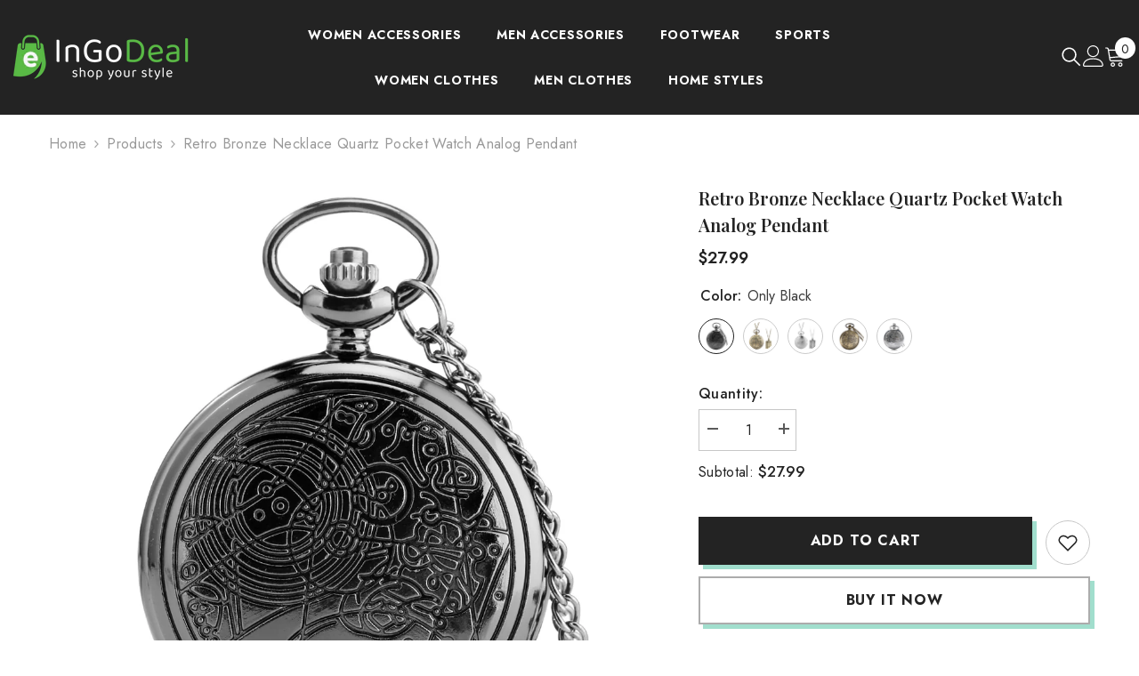

--- FILE ---
content_type: text/html; charset=utf-8
request_url: https://ingodeal.com/products/retro-bronze-necklace-quartz-pocket-watch-analog-pendant
body_size: 48463
content:
<!doctype html><html class="no-js" lang="en">
    <head>
        <meta charset="utf-8">
        <meta http-equiv="X-UA-Compatible" content="IE=edge">
        <meta name="viewport" content="width=device-width,initial-scale=1">
        <meta name="theme-color" content="">
        <link rel="canonical" href="https://ingodeal.com/products/retro-bronze-necklace-quartz-pocket-watch-analog-pendant" canonical-shop-url="https://ingodeal.com/"><link rel="shortcut icon" href="//ingodeal.com/cdn/shop/files/ingodeal_favicon_32x32.png?v=1685516548" type="image/png"><link rel="preconnect" href="https://cdn.shopify.com" crossorigin>
        <title>Retro Bronze Necklace Quartz Pocket Watch Analog Pendant  &ndash; InGoDeal</title><meta name="description" content="SPECIFICATIONS Water Resistance Depth: 0m Style: Fashion &amp;amp; Casual Origin: CN(Origin) Movement: Quartz Model Number: P711 Pocket Watch Item Type: Pocket &amp;amp; Fob Watches Gender: Unisex Feature: Retro Chain Watch Dial Window Material Type: Acrylic Dial Material Type: Acrylic Dial Display: ANALOG Dial Diameter: 0.047">

<meta property="og:site_name" content="InGoDeal">
<meta property="og:url" content="https://ingodeal.com/products/retro-bronze-necklace-quartz-pocket-watch-analog-pendant">
<meta property="og:title" content="Retro Bronze Necklace Quartz Pocket Watch Analog Pendant">
<meta property="og:type" content="product">
<meta property="og:description" content="SPECIFICATIONS Water Resistance Depth: 0m Style: Fashion &amp;amp; Casual Origin: CN(Origin) Movement: Quartz Model Number: P711 Pocket Watch Item Type: Pocket &amp;amp; Fob Watches Gender: Unisex Feature: Retro Chain Watch Dial Window Material Type: Acrylic Dial Material Type: Acrylic Dial Display: ANALOG Dial Diameter: 0.047"><meta property="og:image" content="http://ingodeal.com/cdn/shop/products/H0e21466445cc4912a4fb03413f08f6d0p.jpg?v=1653280850">
  <meta property="og:image:secure_url" content="https://ingodeal.com/cdn/shop/products/H0e21466445cc4912a4fb03413f08f6d0p.jpg?v=1653280850">
  <meta property="og:image:width" content="1000">
  <meta property="og:image:height" content="1000"><meta property="og:price:amount" content="27.99">
  <meta property="og:price:currency" content="USD"><meta name="twitter:card" content="summary_large_image">
<meta name="twitter:title" content="Retro Bronze Necklace Quartz Pocket Watch Analog Pendant">
<meta name="twitter:description" content="SPECIFICATIONS Water Resistance Depth: 0m Style: Fashion &amp;amp; Casual Origin: CN(Origin) Movement: Quartz Model Number: P711 Pocket Watch Item Type: Pocket &amp;amp; Fob Watches Gender: Unisex Feature: Retro Chain Watch Dial Window Material Type: Acrylic Dial Material Type: Acrylic Dial Display: ANALOG Dial Diameter: 0.047">

        <script>window.performance && window.performance.mark && window.performance.mark('shopify.content_for_header.start');</script><meta id="shopify-digital-wallet" name="shopify-digital-wallet" content="/62293344440/digital_wallets/dialog">
<meta name="shopify-checkout-api-token" content="cc6584aca67c4361ca3af1c02e30cbea">
<meta id="in-context-paypal-metadata" data-shop-id="62293344440" data-venmo-supported="true" data-environment="production" data-locale="en_US" data-paypal-v4="true" data-currency="USD">
<link rel="alternate" type="application/json+oembed" href="https://ingodeal.com/products/retro-bronze-necklace-quartz-pocket-watch-analog-pendant.oembed">
<script async="async" src="/checkouts/internal/preloads.js?locale=en-US"></script>
<script id="shopify-features" type="application/json">{"accessToken":"cc6584aca67c4361ca3af1c02e30cbea","betas":["rich-media-storefront-analytics"],"domain":"ingodeal.com","predictiveSearch":true,"shopId":62293344440,"locale":"en"}</script>
<script>var Shopify = Shopify || {};
Shopify.shop = "ingodeal.myshopify.com";
Shopify.locale = "en";
Shopify.currency = {"active":"USD","rate":"1.0"};
Shopify.country = "US";
Shopify.theme = {"name":"ella-6-7-2-theme-source","id":176939401494,"schema_name":"Ella","schema_version":"6.7.2","theme_store_id":null,"role":"main"};
Shopify.theme.handle = "null";
Shopify.theme.style = {"id":null,"handle":null};
Shopify.cdnHost = "ingodeal.com/cdn";
Shopify.routes = Shopify.routes || {};
Shopify.routes.root = "/";</script>
<script type="module">!function(o){(o.Shopify=o.Shopify||{}).modules=!0}(window);</script>
<script>!function(o){function n(){var o=[];function n(){o.push(Array.prototype.slice.apply(arguments))}return n.q=o,n}var t=o.Shopify=o.Shopify||{};t.loadFeatures=n(),t.autoloadFeatures=n()}(window);</script>
<script id="shop-js-analytics" type="application/json">{"pageType":"product"}</script>
<script defer="defer" async type="module" src="//ingodeal.com/cdn/shopifycloud/shop-js/modules/v2/client.init-shop-cart-sync_BT-GjEfc.en.esm.js"></script>
<script defer="defer" async type="module" src="//ingodeal.com/cdn/shopifycloud/shop-js/modules/v2/chunk.common_D58fp_Oc.esm.js"></script>
<script defer="defer" async type="module" src="//ingodeal.com/cdn/shopifycloud/shop-js/modules/v2/chunk.modal_xMitdFEc.esm.js"></script>
<script type="module">
  await import("//ingodeal.com/cdn/shopifycloud/shop-js/modules/v2/client.init-shop-cart-sync_BT-GjEfc.en.esm.js");
await import("//ingodeal.com/cdn/shopifycloud/shop-js/modules/v2/chunk.common_D58fp_Oc.esm.js");
await import("//ingodeal.com/cdn/shopifycloud/shop-js/modules/v2/chunk.modal_xMitdFEc.esm.js");

  window.Shopify.SignInWithShop?.initShopCartSync?.({"fedCMEnabled":true,"windoidEnabled":true});

</script>
<script>(function() {
  var isLoaded = false;
  function asyncLoad() {
    if (isLoaded) return;
    isLoaded = true;
    var urls = ["https:\/\/size-guides.esc-apps-cdn.com\/1739203217-app.ingodeal.myshopify.com.js?shop=ingodeal.myshopify.com"];
    for (var i = 0; i < urls.length; i++) {
      var s = document.createElement('script');
      s.type = 'text/javascript';
      s.async = true;
      s.src = urls[i];
      var x = document.getElementsByTagName('script')[0];
      x.parentNode.insertBefore(s, x);
    }
  };
  if(window.attachEvent) {
    window.attachEvent('onload', asyncLoad);
  } else {
    window.addEventListener('load', asyncLoad, false);
  }
})();</script>
<script id="__st">var __st={"a":62293344440,"offset":-18000,"reqid":"f1c38f10-1ab9-44b1-89b3-ab5c4b3bb5e9-1769170814","pageurl":"ingodeal.com\/products\/retro-bronze-necklace-quartz-pocket-watch-analog-pendant","u":"cb408848f924","p":"product","rtyp":"product","rid":7138025603256};</script>
<script>window.ShopifyPaypalV4VisibilityTracking = true;</script>
<script id="captcha-bootstrap">!function(){'use strict';const t='contact',e='account',n='new_comment',o=[[t,t],['blogs',n],['comments',n],[t,'customer']],c=[[e,'customer_login'],[e,'guest_login'],[e,'recover_customer_password'],[e,'create_customer']],r=t=>t.map((([t,e])=>`form[action*='/${t}']:not([data-nocaptcha='true']) input[name='form_type'][value='${e}']`)).join(','),a=t=>()=>t?[...document.querySelectorAll(t)].map((t=>t.form)):[];function s(){const t=[...o],e=r(t);return a(e)}const i='password',u='form_key',d=['recaptcha-v3-token','g-recaptcha-response','h-captcha-response',i],f=()=>{try{return window.sessionStorage}catch{return}},m='__shopify_v',_=t=>t.elements[u];function p(t,e,n=!1){try{const o=window.sessionStorage,c=JSON.parse(o.getItem(e)),{data:r}=function(t){const{data:e,action:n}=t;return t[m]||n?{data:e,action:n}:{data:t,action:n}}(c);for(const[e,n]of Object.entries(r))t.elements[e]&&(t.elements[e].value=n);n&&o.removeItem(e)}catch(o){console.error('form repopulation failed',{error:o})}}const l='form_type',E='cptcha';function T(t){t.dataset[E]=!0}const w=window,h=w.document,L='Shopify',v='ce_forms',y='captcha';let A=!1;((t,e)=>{const n=(g='f06e6c50-85a8-45c8-87d0-21a2b65856fe',I='https://cdn.shopify.com/shopifycloud/storefront-forms-hcaptcha/ce_storefront_forms_captcha_hcaptcha.v1.5.2.iife.js',D={infoText:'Protected by hCaptcha',privacyText:'Privacy',termsText:'Terms'},(t,e,n)=>{const o=w[L][v],c=o.bindForm;if(c)return c(t,g,e,D).then(n);var r;o.q.push([[t,g,e,D],n]),r=I,A||(h.body.append(Object.assign(h.createElement('script'),{id:'captcha-provider',async:!0,src:r})),A=!0)});var g,I,D;w[L]=w[L]||{},w[L][v]=w[L][v]||{},w[L][v].q=[],w[L][y]=w[L][y]||{},w[L][y].protect=function(t,e){n(t,void 0,e),T(t)},Object.freeze(w[L][y]),function(t,e,n,w,h,L){const[v,y,A,g]=function(t,e,n){const i=e?o:[],u=t?c:[],d=[...i,...u],f=r(d),m=r(i),_=r(d.filter((([t,e])=>n.includes(e))));return[a(f),a(m),a(_),s()]}(w,h,L),I=t=>{const e=t.target;return e instanceof HTMLFormElement?e:e&&e.form},D=t=>v().includes(t);t.addEventListener('submit',(t=>{const e=I(t);if(!e)return;const n=D(e)&&!e.dataset.hcaptchaBound&&!e.dataset.recaptchaBound,o=_(e),c=g().includes(e)&&(!o||!o.value);(n||c)&&t.preventDefault(),c&&!n&&(function(t){try{if(!f())return;!function(t){const e=f();if(!e)return;const n=_(t);if(!n)return;const o=n.value;o&&e.removeItem(o)}(t);const e=Array.from(Array(32),(()=>Math.random().toString(36)[2])).join('');!function(t,e){_(t)||t.append(Object.assign(document.createElement('input'),{type:'hidden',name:u})),t.elements[u].value=e}(t,e),function(t,e){const n=f();if(!n)return;const o=[...t.querySelectorAll(`input[type='${i}']`)].map((({name:t})=>t)),c=[...d,...o],r={};for(const[a,s]of new FormData(t).entries())c.includes(a)||(r[a]=s);n.setItem(e,JSON.stringify({[m]:1,action:t.action,data:r}))}(t,e)}catch(e){console.error('failed to persist form',e)}}(e),e.submit())}));const S=(t,e)=>{t&&!t.dataset[E]&&(n(t,e.some((e=>e===t))),T(t))};for(const o of['focusin','change'])t.addEventListener(o,(t=>{const e=I(t);D(e)&&S(e,y())}));const B=e.get('form_key'),M=e.get(l),P=B&&M;t.addEventListener('DOMContentLoaded',(()=>{const t=y();if(P)for(const e of t)e.elements[l].value===M&&p(e,B);[...new Set([...A(),...v().filter((t=>'true'===t.dataset.shopifyCaptcha))])].forEach((e=>S(e,t)))}))}(h,new URLSearchParams(w.location.search),n,t,e,['guest_login'])})(!0,!0)}();</script>
<script integrity="sha256-4kQ18oKyAcykRKYeNunJcIwy7WH5gtpwJnB7kiuLZ1E=" data-source-attribution="shopify.loadfeatures" defer="defer" src="//ingodeal.com/cdn/shopifycloud/storefront/assets/storefront/load_feature-a0a9edcb.js" crossorigin="anonymous"></script>
<script data-source-attribution="shopify.dynamic_checkout.dynamic.init">var Shopify=Shopify||{};Shopify.PaymentButton=Shopify.PaymentButton||{isStorefrontPortableWallets:!0,init:function(){window.Shopify.PaymentButton.init=function(){};var t=document.createElement("script");t.src="https://ingodeal.com/cdn/shopifycloud/portable-wallets/latest/portable-wallets.en.js",t.type="module",document.head.appendChild(t)}};
</script>
<script data-source-attribution="shopify.dynamic_checkout.buyer_consent">
  function portableWalletsHideBuyerConsent(e){var t=document.getElementById("shopify-buyer-consent"),n=document.getElementById("shopify-subscription-policy-button");t&&n&&(t.classList.add("hidden"),t.setAttribute("aria-hidden","true"),n.removeEventListener("click",e))}function portableWalletsShowBuyerConsent(e){var t=document.getElementById("shopify-buyer-consent"),n=document.getElementById("shopify-subscription-policy-button");t&&n&&(t.classList.remove("hidden"),t.removeAttribute("aria-hidden"),n.addEventListener("click",e))}window.Shopify?.PaymentButton&&(window.Shopify.PaymentButton.hideBuyerConsent=portableWalletsHideBuyerConsent,window.Shopify.PaymentButton.showBuyerConsent=portableWalletsShowBuyerConsent);
</script>
<script>
  function portableWalletsCleanup(e){e&&e.src&&console.error("Failed to load portable wallets script "+e.src);var t=document.querySelectorAll("shopify-accelerated-checkout .shopify-payment-button__skeleton, shopify-accelerated-checkout-cart .wallet-cart-button__skeleton"),e=document.getElementById("shopify-buyer-consent");for(let e=0;e<t.length;e++)t[e].remove();e&&e.remove()}function portableWalletsNotLoadedAsModule(e){e instanceof ErrorEvent&&"string"==typeof e.message&&e.message.includes("import.meta")&&"string"==typeof e.filename&&e.filename.includes("portable-wallets")&&(window.removeEventListener("error",portableWalletsNotLoadedAsModule),window.Shopify.PaymentButton.failedToLoad=e,"loading"===document.readyState?document.addEventListener("DOMContentLoaded",window.Shopify.PaymentButton.init):window.Shopify.PaymentButton.init())}window.addEventListener("error",portableWalletsNotLoadedAsModule);
</script>

<script type="module" src="https://ingodeal.com/cdn/shopifycloud/portable-wallets/latest/portable-wallets.en.js" onError="portableWalletsCleanup(this)" crossorigin="anonymous"></script>
<script nomodule>
  document.addEventListener("DOMContentLoaded", portableWalletsCleanup);
</script>

<link id="shopify-accelerated-checkout-styles" rel="stylesheet" media="screen" href="https://ingodeal.com/cdn/shopifycloud/portable-wallets/latest/accelerated-checkout-backwards-compat.css" crossorigin="anonymous">
<style id="shopify-accelerated-checkout-cart">
        #shopify-buyer-consent {
  margin-top: 1em;
  display: inline-block;
  width: 100%;
}

#shopify-buyer-consent.hidden {
  display: none;
}

#shopify-subscription-policy-button {
  background: none;
  border: none;
  padding: 0;
  text-decoration: underline;
  font-size: inherit;
  cursor: pointer;
}

#shopify-subscription-policy-button::before {
  box-shadow: none;
}

      </style>
<script id="sections-script" data-sections="header-navigation-hamburger,header-mobile" defer="defer" src="//ingodeal.com/cdn/shop/t/11/compiled_assets/scripts.js?v=689"></script>
<script>window.performance && window.performance.mark && window.performance.mark('shopify.content_for_header.end');</script>
        <style>@import url('https://fonts.googleapis.com/css?family=Jost:300,300i,400,400i,500,500i,600,600i,700,700i,800,800i&display=swap');
                
@import url('https://fonts.googleapis.com/css?family=Playfair+Display:300,300i,400,400i,500,500i,600,600i,700,700i,800,800i&display=swap');
                    
:root {
        --font-family-1: Jost;
        --font-family-2: Playfair Display;

        /* Settings Body */--font-body-family: Jost;--font-body-size: 16px;--font-body-weight: 400;--body-line-height: 26px;--body-letter-spacing: .02em;

        /* Settings Heading */--font-heading-family: Playfair Display;--font-heading-size: 24px;--font-heading-weight: 900;--font-heading-style: normal;--heading-line-height: 24px;--heading-letter-spacing: .02em;--heading-text-transform: capitalize;--heading-border-height: 2px;

        /* Menu Lv1 */--font-menu-lv1-family: Jost;--font-menu-lv1-size: 14px;--font-menu-lv1-weight: 700;--menu-lv1-line-height: 24px;--menu-lv1-letter-spacing: .05em;--menu-lv1-text-transform: uppercase;

        /* Menu Lv2 */--font-menu-lv2-family: Jost;--font-menu-lv2-size: 14px;--font-menu-lv2-weight: 400;--menu-lv2-line-height: 24px;--menu-lv2-letter-spacing: 0;--menu-lv2-text-transform: capitalize;

        /* Menu Lv3 */--font-menu-lv3-family: Jost;--font-menu-lv3-size: 14px;--font-menu-lv3-weight: 400;--menu-lv3-line-height: 24px;--menu-lv3-letter-spacing: 0;--menu-lv3-text-transform: capitalize;

        /* Mega Menu Lv2 */--font-mega-menu-lv2-family: Jost;--font-mega-menu-lv2-size: 14px;--font-mega-menu-lv2-weight: 700;--font-mega-menu-lv2-style: normal;--mega-menu-lv2-line-height: 24px;--mega-menu-lv2-letter-spacing: 0;--mega-menu-lv2-text-transform: uppercase;

        /* Mega Menu Lv3 */--font-mega-menu-lv3-family: Jost;--font-mega-menu-lv3-size: 14px;--font-mega-menu-lv3-weight: 400;--mega-menu-lv3-line-height: 24px;--mega-menu-lv3-letter-spacing: 0;--mega-menu-lv3-text-transform: capitalize;

        /* Product Card Title */--product-title-font: Jost;--product-title-font-size : 16px;--product-title-font-weight : 400;--product-title-line-height: 22px;--product-title-letter-spacing: .02em;--product-title-line-text : 2;--product-title-text-transform : capitalize;--product-title-margin-bottom: 10px;

        /* Product Card Vendor */--product-vendor-font: Jost;--product-vendor-font-size : 16px;--product-vendor-font-weight : 700;--product-vendor-font-style : normal;--product-vendor-line-height: 24px;--product-vendor-letter-spacing: .02em;--product-vendor-text-transform : capitalize;--product-vendor-margin-bottom: 0px;--product-vendor-margin-top: 0px;

        /* Product Card Price */--product-price-font: Jost;--product-price-font-size : 16px;--product-price-font-weight : 600;--product-price-line-height: 22px;--product-price-letter-spacing: 0;--product-price-margin-top: 0px;--product-price-margin-bottom: 13px;

        /* Product Card Badge */--badge-font: Jost;--badge-font-size : 12px;--badge-font-weight : 400;--badge-text-transform : capitalize;--badge-letter-spacing: .02em;--badge-line-height: 20px;--badge-border-radius: 0px;--badge-padding-top: 0px;--badge-padding-bottom: 0px;--badge-padding-left-right: 8px;--badge-postion-top: 0px;--badge-postion-left-right: 0px;

        /* Product Quickview */
        --product-quickview-font-size : 12px; --product-quickview-line-height: 23px; --product-quickview-border-radius: 1px; --product-quickview-padding-top: 0px; --product-quickview-padding-bottom: 0px; --product-quickview-padding-left-right: 7px; --product-quickview-sold-out-product: #e95144;--product-quickview-box-shadow: none;/* Blog Card Tile */--blog-title-font: Jost;--blog-title-font-size : 16px; --blog-title-font-weight : 700; --blog-title-line-height: 25px; --blog-title-letter-spacing: 0; --blog-title-text-transform : capitalize;

        /* Blog Card Info (Date, Author) */--blog-info-font: Jost;--blog-info-font-size : 14px; --blog-info-font-weight : 400; --blog-info-line-height: 20px; --blog-info-letter-spacing: .02em; --blog-info-text-transform : uppercase;

        /* Button 1 */--btn-1-font-family: Jost;--btn-1-font-size: 16px; --btn-1-font-weight: 700; --btn-1-text-transform: uppercase; --btn-1-line-height: 24px; --btn-1-letter-spacing: .05em; --btn-1-text-align: center; --btn-1-border-radius: 0px; --btn-1-border-width: 2px; --btn-1-border-style: solid; --btn-1-padding-top: 11px; --btn-1-padding-bottom: 11px; --btn-1-horizontal-length: 5px; --btn-1-vertical-length: 5px; --btn-1-blur-radius: 0px; --btn-1-spread: 0px;
        
--btn-1-all-bg-opacity: #a1decd;--btn-1-all-bg-opacity-hover: #000000;--btn-1-inset: ;/* Button 2 */--btn-2-font-family: Jost;--btn-2-font-size: 16px; --btn-2-font-weight: 700; --btn-2-text-transform: uppercase; --btn-2-line-height: 24px; --btn-2-letter-spacing: .05em; --btn-2-text-align: center; --btn-2-border-radius: 0px; --btn-2-border-width: 2px; --btn-2-border-style: solid; --btn-2-padding-top: 13px; --btn-2-padding-bottom: 13px; --btn-2-horizontal-length: 5px; --btn-2-vertical-length: 5px; --btn-2-blur-radius: 0px; --btn-2-spread: 0px;
        
--btn-2-all-bg-opacity: #a1decd;--btn-2-all-bg-opacity-hover: #000000;--btn-2-inset: ;/* Button 3 */--btn-3-font-family: Jost;--btn-3-font-size: 16px; --btn-3-font-weight: 600; --btn-3-text-transform: capitalize; --btn-3-line-height: 24px; --btn-3-letter-spacing: .02em; --btn-3-text-align: center; --btn-3-border-radius: 0px; --btn-3-border-width: 2px; --btn-3-border-style: solid; --btn-3-padding-top: 11px; --btn-3-padding-bottom: 11px; --btn-3-horizontal-length: 5px; --btn-3-vertical-length: 5px; --btn-3-blur-radius: 0px; --btn-3-spread: 0px;
        
--btn-3-all-bg-opacity: #000000;--btn-3-all-bg-opacity-hover: #a1decd;--btn-3-inset: ;/* Footer Heading */--footer-heading-font-family: Jost;--footer-heading-font-size : 16px; --footer-heading-font-weight : 700; --footer-heading-line-height : 28px; --footer-heading-letter-spacing : 0; --footer-heading-text-transform : uppercase;

        /* Footer Link */--footer-link-font-family: Jost;--footer-link-font-size : 14px; --footer-link-font-weight : ; --footer-link-line-height : 35px; --footer-link-letter-spacing : 0; --footer-link-text-transform : capitalize;

        /* Page Title */--font-page-title-family: Jost;--font-page-title-size: 24px; --font-page-title-weight: 400; --font-page-title-style: normal; --page-title-line-height: 20px; --page-title-letter-spacing: .02em; --page-title-text-transform: uppercase;

        /* Font Product Tab Title */
        --font-tab-type-1: Jost; --font-tab-type-2: Playfair Display;

        /* Text Size */
        --text-size-font-size : 10px; --text-size-font-weight : 400; --text-size-line-height : 22px; --text-size-letter-spacing : 0; --text-size-text-transform : uppercase; --text-size-color : #787878;

        /* Font Weight */
        --font-weight-normal: 400; --font-weight-medium: 500; --font-weight-semibold: 600; --font-weight-bold: 700; --font-weight-bolder: 800; --font-weight-black: 900;

        /* Radio Button */
        --form-label-checkbox-before-bg: #fff; --form-label-checkbox-before-border: #cecece; --form-label-checkbox-before-bg-checked: #000;

        /* Conatiner */
        --body-custom-width-container: 1800px;

        /* Layout Boxed */
        --color-background-layout-boxed: #f8f8f8;/* Arrow */
        --position-horizontal-slick-arrow: 0;

        /* General Color*/
        --color-text: #232323; --color-text2: #969696; --color-global: #232323; --color-white: #FFFFFF; --color-grey: #868686; --color-black: #202020; --color-base-text-rgb: 35, 35, 35; --color-base-text2-rgb: 150, 150, 150; --color-background: #ffffff; --color-background-rgb: 255, 255, 255; --color-background-overylay: rgba(255, 255, 255, 0.9); --color-base-accent-text: ; --color-base-accent-1: ; --color-base-accent-2: ; --color-link: #232323; --color-link-hover: #232323; --color-error: #D93333; --color-error-bg: #FCEEEE; --color-success: #5A5A5A; --color-success-bg: #DFF0D8; --color-info: #202020; --color-info-bg: #FFF2DD; --color-link-underline: rgba(35, 35, 35, 0.5); --color-breadcrumb: #999999; --colors-breadcrumb-hover: #232323;--colors-breadcrumb-active: #999999; --border-global: #e6e6e6; --bg-global: #fafafa; --bg-planceholder: #fafafa; --color-warning: #fff; --bg-warning: #e0b252; --color-background-10 : #e9e9e9; --color-background-20 : #d3d3d3; --color-background-30 : #bdbdbd; --color-background-50 : #919191; --color-background-global : #919191;

        /* Arrow Color */
        --arrow-color: #232323; --arrow-background-color: #fff; --arrow-border-color: #cccccc;--arrow-color-hover: #ffffff;--arrow-background-color-hover: #232323;--arrow-border-color-hover: #232323;--arrow-width: 35px;--arrow-height: 35px;--arrow-size: 35px;--arrow-size-icon: 17px;--arrow-border-radius: 50%;--arrow-border-width: 1px;--arrow-width-half: -17px;

        /* Pagination Color */
        --pagination-item-color: #3c3c3c; --pagination-item-color-active: #3c3c3c; --pagination-item-bg-color: #fff;--pagination-item-bg-color-active: #fff;--pagination-item-border-color: #fff;--pagination-item-border-color-active: #3c3c3c;--pagination-arrow-color: #3c3c3c;--pagination-arrow-color-active: #3c3c3c;--pagination-arrow-bg-color: #fff;--pagination-arrow-bg-color-active: #fff;--pagination-arrow-border-color: #fff;--pagination-arrow-border-color-active: #fff;

        /* Dots Color */
        --dots-color: rgba(0,0,0,0);--dots-border-color: #868686;--dots-color-active: #000000;--dots-border-color-active: #000000;--dots-style2-background-opacity: #00000050;--dots-width: 12px;--dots-height: 12px;

        /* Button Color */
        --btn-1-color: #FFFFFF;--btn-1-bg: #000000;--btn-1-border: #000000;--btn-1-color-hover: #000000;--btn-1-bg-hover: #ffffff;--btn-1-border-hover: #000000;
        --btn-2-color: #232323;--btn-2-bg: #FFFFFF;--btn-2-border: #727272;--btn-2-color-hover: #FFFFFF;--btn-2-bg-hover: #232323;--btn-2-border-hover: #232323;
        --btn-3-color: #FFFFFF;--btn-3-bg: #e9514b;--btn-3-border: #e9514b;--btn-3-color-hover: #ffffff;--btn-3-bg-hover: #e9514b;--btn-3-border-hover: #e9514b;
        --anchor-transition: all ease .3s;--bg-white: #ffffff;--bg-black: #000000;--bg-grey: #808080;--icon: var(--color-text);--text-cart: #3c3c3c;--duration-short: 100ms;--duration-default: 350ms;--duration-long: 500ms;--form-input-bg: #ffffff;--form-input-border: #c7c7c7;--form-input-color: #232323;--form-input-placeholder: #868686;--form-label: #232323;

        --new-badge-color: #ffffff;--new-badge-bg: #62a78c;--sale-badge-color: #ffffff;--sale-badge-bg: #ea4226;--sold-out-badge-color: #ffffff;--sold-out-badge-bg: #c1c1c1;--custom-badge-color: #ffffff;--custom-badge-bg: #505050;--bundle-badge-color: #ffffff;--bundle-badge-bg: #232323;
        
        --product-title-color : #232323;--product-title-color-hover : #232323;--product-vendor-color : #232323;--product-price-color : #232323;--product-sale-price-color : #ea4226;--product-compare-price-color : #969696;--product-countdown-color : #c12e48;--product-countdown-bg-color : #ffffff;

        --product-swatch-border : #cbcbcb;--product-swatch-border-active : #232323;--product-swatch-width : 40px;--product-swatch-height : 40px;--product-swatch-border-radius : 0px;--product-swatch-color-width : 40px;--product-swatch-color-height : 40px;--product-swatch-color-border-radius : 20px;

        --product-wishlist-color : #000000;--product-wishlist-bg : #f5f5f5;--product-wishlist-border : transparent;--product-wishlist-color-added : #ffffff;--product-wishlist-bg-added : #000000;--product-wishlist-border-added : transparent;--product-compare-color : #000000;--product-compare-bg : #FFFFFF;--product-compare-color-added : #D12442; --product-compare-bg-added : #FFFFFF; --product-hot-stock-text-color : #d62828; --product-quick-view-color : #ffffff; --product-cart-image-fit : contain; --product-title-variant-font-size: 16px;--product-quick-view-bg : #232830;--product-quick-view-bg-above-button: rgba(35, 40, 48, 0.7);--product-quick-view-color-hover : #FFFFFF;--product-quick-view-bg-hover : #232830;--product-action-color : #000000;--product-action-bg : #ffffff;--product-action-border : #000000;--product-action-color-hover : #FFFFFF;--product-action-bg-hover : #000000;--product-action-border-hover : #000000;

        /* Multilevel Category Filter */
        --color-label-multiLevel-categories: #232323;--bg-label-multiLevel-categories: #fff;--color-button-multiLevel-categories: #fff;--bg-button-multiLevel-categories: #ff8b21;--border-button-multiLevel-categories: #ff736b;--hover-color-button-multiLevel-categories: #fff;--hover-bg-button-multiLevel-categories: #ff8b21;--cart-item-bg : #ffffff;--cart-item-border : #e8e8e8;--cart-item-border-width : 1px;--cart-item-border-style : solid;--w-product-swatch-custom: 30px;--h-product-swatch-custom: 30px;--w-product-swatch-custom-mb: 20px;--h-product-swatch-custom-mb: 20px;--font-size-product-swatch-more: 12px;--swatch-border : #cbcbcb;--swatch-border-active : #232323;

        --variant-size: #232323;--variant-size-border: #e7e7e7;--variant-size-bg: #ffffff;--variant-size-hover: #ffffff;--variant-size-border-hover: #232323;--variant-size-bg-hover: #232323;--variant-bg : #ffffff; --variant-color : #232323; --variant-bg-active : #ffffff; --variant-color-active : #232323;

        --fontsize-text-social: 12px;
        --page-content-distance: 64px;--sidebar-content-distance: 40px;--button-transition-ease: cubic-bezier(.25,.46,.45,.94);

        /* Loading Spinner Color */
        --spinner-top-color: #fc0; --spinner-right-color: #4dd4c6; --spinner-bottom-color: #f00; --spinner-left-color: #f6f6f6;

        /* Product Card Marquee */
        --product-marquee-background-color: ;--product-marquee-text-color: #FFFFFF;--product-marquee-text-size: 14px;--product-marquee-text-mobile-size: 14px;--product-marquee-text-weight: 400;--product-marquee-text-transform: none;--product-marquee-text-style: italic;--product-marquee-speed: ; --product-marquee-line-height: calc(var(--product-marquee-text-mobile-size) * 1.5);
    }
</style>
        <link href="//ingodeal.com/cdn/shop/t/11/assets/base.css?v=160291853480013092211741923367" rel="stylesheet" type="text/css" media="all" />
<link href="//ingodeal.com/cdn/shop/t/11/assets/fade-up-animation.css?v=42938924131969288901741923369" rel="stylesheet" type="text/css" media="all" />
<link href="//ingodeal.com/cdn/shop/t/11/assets/animated.css?v=124579380764407670711741923367" rel="stylesheet" type="text/css" media="all" />
<link href="//ingodeal.com/cdn/shop/t/11/assets/component-card.css?v=30603824125096546601741923367" rel="stylesheet" type="text/css" media="all" />
<link href="//ingodeal.com/cdn/shop/t/11/assets/component-loading-overlay.css?v=23413779889692260311741923368" rel="stylesheet" type="text/css" media="all" />
<link href="//ingodeal.com/cdn/shop/t/11/assets/component-loading-banner.css?v=69856287195459887291741923368" rel="stylesheet" type="text/css" media="all" />
<link href="//ingodeal.com/cdn/shop/t/11/assets/component-quick-cart.css?v=26051518140860836451741923368" rel="stylesheet" type="text/css" media="all" />
<link rel="stylesheet" href="//ingodeal.com/cdn/shop/t/11/assets/vendor.css?v=51530415543490038341741923370" media="print" onload="this.media='all'">
<noscript><link href="//ingodeal.com/cdn/shop/t/11/assets/vendor.css?v=51530415543490038341741923370" rel="stylesheet" type="text/css" media="all" /></noscript>


	<link href="//ingodeal.com/cdn/shop/t/11/assets/component-card-02.css?v=27903617182839112001741923367" rel="stylesheet" type="text/css" media="all" />


<link href="//ingodeal.com/cdn/shop/t/11/assets/component-predictive-search.css?v=108862789226156590491741923368" rel="stylesheet" type="text/css" media="all" />
<link rel="stylesheet" href="//ingodeal.com/cdn/shop/t/11/assets/component-newsletter.css?v=111617043413587308161741923368" media="print" onload="this.media='all'">
<link rel="stylesheet" href="//ingodeal.com/cdn/shop/t/11/assets/component-slider.css?v=134420753549460766241741923369" media="print" onload="this.media='all'">
<link rel="stylesheet" href="//ingodeal.com/cdn/shop/t/11/assets/component-list-social.css?v=102044711114163579551741923368" media="print" onload="this.media='all'"><noscript><link href="//ingodeal.com/cdn/shop/t/11/assets/component-newsletter.css?v=111617043413587308161741923368" rel="stylesheet" type="text/css" media="all" /></noscript>
<noscript><link href="//ingodeal.com/cdn/shop/t/11/assets/component-slider.css?v=134420753549460766241741923369" rel="stylesheet" type="text/css" media="all" /></noscript>
<noscript><link href="//ingodeal.com/cdn/shop/t/11/assets/component-list-social.css?v=102044711114163579551741923368" rel="stylesheet" type="text/css" media="all" /></noscript>

<style type="text/css">
	.nav-title-mobile {display: none;}.list-menu--disclosure{display: none;position: absolute;min-width: 100%;width: 22rem;background-color: var(--bg-white);box-shadow: 0 1px 4px 0 rgb(0 0 0 / 15%);padding: 5px 0 5px 20px;opacity: 0;visibility: visible;pointer-events: none;transition: opacity var(--duration-default) ease, transform var(--duration-default) ease;}.list-menu--disclosure-2{margin-left: calc(100% - 15px);z-index: 2;top: -5px;}.list-menu--disclosure:focus {outline: none;}.list-menu--disclosure.localization-selector {max-height: 18rem;overflow: auto;width: 10rem;padding: 0.5rem;}.js menu-drawer > details > summary::before, .js menu-drawer > details[open]:not(.menu-opening) > summary::before {content: '';position: absolute;cursor: default;width: 100%;height: calc(100vh - 100%);height: calc(var(--viewport-height, 100vh) - (var(--header-bottom-position, 100%)));top: 100%;left: 0;background: var(--color-foreground-50);opacity: 0;visibility: hidden;z-index: 2;transition: opacity var(--duration-default) ease,visibility var(--duration-default) ease;}menu-drawer > details[open] > summary::before {visibility: visible;opacity: 1;}.menu-drawer {position: absolute;transform: translateX(-100%);visibility: hidden;z-index: 3;left: 0;top: 100%;width: 100%;max-width: calc(100vw - 4rem);padding: 0;border: 0.1rem solid var(--color-background-10);border-left: 0;border-bottom: 0;background-color: var(--bg-white);overflow-x: hidden;}.js .menu-drawer {height: calc(100vh - 100%);height: calc(var(--viewport-height, 100vh) - (var(--header-bottom-position, 100%)));}.js details[open] > .menu-drawer, .js details[open] > .menu-drawer__submenu {transition: transform var(--duration-default) ease, visibility var(--duration-default) ease;}.no-js details[open] > .menu-drawer, .js details[open].menu-opening > .menu-drawer, details[open].menu-opening > .menu-drawer__submenu {transform: translateX(0);visibility: visible;}@media screen and (min-width: 750px) {.menu-drawer {width: 40rem;}.no-js .menu-drawer {height: auto;}}.menu-drawer__inner-container {position: relative;height: 100%;}.menu-drawer__navigation-container {display: grid;grid-template-rows: 1fr auto;align-content: space-between;overflow-y: auto;height: 100%;}.menu-drawer__navigation {padding: 0 0 5.6rem 0;}.menu-drawer__inner-submenu {height: 100%;overflow-x: hidden;overflow-y: auto;}.no-js .menu-drawer__navigation {padding: 0;}.js .menu-drawer__menu li {width: 100%;border-bottom: 1px solid #e6e6e6;overflow: hidden;}.menu-drawer__menu-item{line-height: var(--body-line-height);letter-spacing: var(--body-letter-spacing);padding: 10px 20px 10px 15px;cursor: pointer;display: flex;align-items: center;justify-content: space-between;}.menu-drawer__menu-item .label{display: inline-block;vertical-align: middle;font-size: calc(var(--font-body-size) - 4px);font-weight: var(--font-weight-normal);letter-spacing: var(--body-letter-spacing);height: 20px;line-height: 20px;margin: 0 0 0 10px;padding: 0 5px;text-transform: uppercase;text-align: center;position: relative;}.menu-drawer__menu-item .label:before{content: "";position: absolute;border: 5px solid transparent;top: 50%;left: -9px;transform: translateY(-50%);}.menu-drawer__menu-item > .icon{width: 24px;height: 24px;margin: 0 10px 0 0;}.menu-drawer__menu-item > .symbol {position: absolute;right: 20px;top: 50%;transform: translateY(-50%);display: flex;align-items: center;justify-content: center;font-size: 0;pointer-events: none;}.menu-drawer__menu-item > .symbol .icon{width: 14px;height: 14px;opacity: .6;}.menu-mobile-icon .menu-drawer__menu-item{justify-content: flex-start;}.no-js .menu-drawer .menu-drawer__menu-item > .symbol {display: none;}.js .menu-drawer__submenu {position: absolute;top: 0;width: 100%;bottom: 0;left: 0;background-color: var(--bg-white);z-index: 1;transform: translateX(100%);visibility: hidden;}.js .menu-drawer__submenu .menu-drawer__submenu {overflow-y: auto;}.menu-drawer__close-button {display: block;width: 100%;padding: 10px 15px;background-color: transparent;border: none;background: #f6f8f9;position: relative;}.menu-drawer__close-button .symbol{position: absolute;top: auto;left: 20px;width: auto;height: 22px;z-index: 10;display: flex;align-items: center;justify-content: center;font-size: 0;pointer-events: none;}.menu-drawer__close-button .icon {display: inline-block;vertical-align: middle;width: 18px;height: 18px;transform: rotate(180deg);}.menu-drawer__close-button .text{max-width: calc(100% - 50px);white-space: nowrap;overflow: hidden;text-overflow: ellipsis;display: inline-block;vertical-align: top;width: 100%;margin: 0 auto;}.no-js .menu-drawer__close-button {display: none;}.menu-drawer__utility-links {padding: 2rem;}.menu-drawer__account {display: inline-flex;align-items: center;text-decoration: none;padding: 1.2rem;margin-left: -1.2rem;font-size: 1.4rem;}.menu-drawer__account .icon-account {height: 2rem;width: 2rem;margin-right: 1rem;}.menu-drawer .list-social {justify-content: flex-start;margin-left: -1.25rem;margin-top: 2rem;}.menu-drawer .list-social:empty {display: none;}.menu-drawer .list-social__link {padding: 1.3rem 1.25rem;}

	/* Style General */
	.d-block{display: block}.d-inline-block{display: inline-block}.d-flex{display: flex}.d-none {display: none}.d-grid{display: grid}.ver-alg-mid {vertical-align: middle}.ver-alg-top{vertical-align: top}
	.flex-jc-start{justify-content:flex-start}.flex-jc-end{justify-content:flex-end}.flex-jc-center{justify-content:center}.flex-jc-between{justify-content:space-between}.flex-jc-stretch{justify-content:stretch}.flex-align-start{align-items: flex-start}.flex-align-center{align-items: center}.flex-align-end{align-items: flex-end}.flex-align-stretch{align-items:stretch}.flex-wrap{flex-wrap: wrap}.flex-nowrap{flex-wrap: nowrap}.fd-row{flex-direction:row}.fd-row-reverse{flex-direction:row-reverse}.fd-column{flex-direction:column}.fd-column-reverse{flex-direction:column-reverse}.fg-0{flex-grow:0}.fs-0{flex-shrink:0}.gap-15{gap:15px}.gap-30{gap:30px}.gap-col-30{column-gap:30px}
	.p-relative{position:relative}.p-absolute{position:absolute}.p-static{position:static}.p-fixed{position:fixed;}
	.zi-1{z-index:1}.zi-2{z-index:2}.zi-3{z-index:3}.zi-5{z-index:5}.zi-6{z-index:6}.zi-7{z-index:7}.zi-9{z-index:9}.zi-10{z-index:10}.zi-99{z-index:99} .zi-100{z-index:100} .zi-101{z-index:101}
	.top-0{top:0}.top-100{top:100%}.top-auto{top:auto}.left-0{left:0}.left-auto{left:auto}.right-0{right:0}.right-auto{right:auto}.bottom-0{bottom:0}
	.middle-y{top:50%;transform:translateY(-50%)}.middle-x{left:50%;transform:translateX(-50%)}
	.opacity-0{opacity:0}.opacity-1{opacity:1}
	.o-hidden{overflow:hidden}.o-visible{overflow:visible}.o-unset{overflow:unset}.o-x-hidden{overflow-x:hidden}.o-y-auto{overflow-y:auto;}
	.pt-0{padding-top:0}.pt-2{padding-top:2px}.pt-5{padding-top:5px}.pt-10{padding-top:10px}.pt-10-imp{padding-top:10px !important}.pt-12{padding-top:12px}.pt-16{padding-top:16px}.pt-20{padding-top:20px}.pt-24{padding-top:24px}.pt-30{padding-top:30px}.pt-32{padding-top:32px}.pt-36{padding-top:36px}.pt-48{padding-top:48px}.pb-0{padding-bottom:0}.pb-5{padding-bottom:5px}.pb-10{padding-bottom:10px}.pb-10-imp{padding-bottom:10px !important}.pb-12{padding-bottom:12px}.pb-15{padding-bottom:15px}.pb-16{padding-bottom:16px}.pb-18{padding-bottom:18px}.pb-20{padding-bottom:20px}.pb-24{padding-bottom:24px}.pb-32{padding-bottom:32px}.pb-40{padding-bottom:40px}.pb-48{padding-bottom:48px}.pb-50{padding-bottom:50px}.pb-80{padding-bottom:80px}.pb-84{padding-bottom:84px}.pr-0{padding-right:0}.pr-5{padding-right: 5px}.pr-10{padding-right:10px}.pr-20{padding-right:20px}.pr-24{padding-right:24px}.pr-30{padding-right:30px}.pr-36{padding-right:36px}.pr-80{padding-right:80px}.pl-0{padding-left:0}.pl-12{padding-left:12px}.pl-20{padding-left:20px}.pl-24{padding-left:24px}.pl-36{padding-left:36px}.pl-48{padding-left:48px}.pl-52{padding-left:52px}.pl-80{padding-left:80px}.p-zero{padding:0}
	.m-lr-auto{margin:0 auto}.m-zero{margin:0}.ml-auto{margin-left:auto}.ml-0{margin-left:0}.ml-5{margin-left:5px}.ml-15{margin-left:15px}.ml-20{margin-left:20px}.ml-30{margin-left:30px}.mr-auto{margin-right:auto}.mr-0{margin-right:0}.mr-5{margin-right:5px}.mr-10{margin-right:10px}.mr-20{margin-right:20px}.mr-30{margin-right:30px}.mt-0{margin-top: 0}.mt-10{margin-top: 10px}.mt-15{margin-top: 15px}.mt-20{margin-top: 20px}.mt-25{margin-top: 25px}.mt-30{margin-top: 30px}.mt-40{margin-top: 40px}.mt-45{margin-top: 45px}.mb-0{margin-bottom: 0}.mb-5{margin-bottom: 5px}.mb-10{margin-bottom: 10px}.mb-15{margin-bottom: 15px}.mb-18{margin-bottom: 18px}.mb-20{margin-bottom: 20px}.mb-30{margin-bottom: 30px}
	.h-0{height:0}.h-100{height:100%}.h-100v{height:100vh}.h-auto{height:auto}.mah-100{max-height:100%}.mih-15{min-height: 15px}.mih-none{min-height: unset}.lih-15{line-height: 15px}
	.w-50pc{width:50%}.w-100{width:100%}.w-100v{width:100vw}.maw-100{max-width:100%}.maw-300{max-width:300px}.maw-480{max-width: 480px}.maw-780{max-width: 780px}.w-auto{width:auto}.minw-auto{min-width: auto}.min-w-100{min-width: 100px}
	.float-l{float:left}.float-r{float:right}
	.b-zero{border:none}.br-50p{border-radius:50%}.br-zero{border-radius:0}.br-2{border-radius:2px}.bg-none{background: none}
	.stroke-w-0{stroke-width: 0px}.stroke-w-1h{stroke-width: 0.5px}.stroke-w-1{stroke-width: 1px}.stroke-w-3{stroke-width: 3px}.stroke-w-5{stroke-width: 5px}.stroke-w-7 {stroke-width: 7px}.stroke-w-10 {stroke-width: 10px}.stroke-w-12 {stroke-width: 12px}.stroke-w-15 {stroke-width: 15px}.stroke-w-20 {stroke-width: 20px}.stroke-w-25 {stroke-width: 25px}.stroke-w-30{stroke-width: 30px}.stroke-w-32 {stroke-width: 32px}.stroke-w-40 {stroke-width: 40px}
	.w-21{width: 21px}.w-23{width: 23px}.w-24{width: 24px}.h-22{height: 22px}.h-23{height: 23px}.h-24{height: 24px}.w-h-16{width: 16px;height: 16px}.w-h-17{width: 17px;height: 17px}.w-h-18 {width: 18px;height: 18px}.w-h-19{width: 19px;height: 19px}.w-h-20 {width: 20px;height: 20px}.w-h-21{width: 21px;height: 21px}.w-h-22 {width: 22px;height: 22px}.w-h-23{width: 23px;height: 23px}.w-h-24 {width: 24px;height: 24px}.w-h-25 {width: 25px;height: 25px}.w-h-26 {width: 26px;height: 26px}.w-h-27 {width: 27px;height: 27px}.w-h-28 {width: 28px;height: 28px}.w-h-29 {width: 29px;height: 29px}.w-h-30 {width: 30px;height: 30px}.w-h-31 {width: 31px;height: 31px}.w-h-32 {width: 32px;height: 32px}.w-h-33 {width: 33px;height: 33px}.w-h-34 {width: 34px;height: 34px}.w-h-35 {width: 35px;height: 35px}.w-h-36 {width: 36px;height: 36px}.w-h-37 {width: 37px;height: 37px}
	.txt-d-none{text-decoration:none}.txt-d-underline{text-decoration:underline}.txt-u-o-1{text-underline-offset: 1px}.txt-u-o-2{text-underline-offset: 2px}.txt-u-o-3{text-underline-offset: 3px}.txt-u-o-4{text-underline-offset: 4px}.txt-u-o-5{text-underline-offset: 5px}.txt-u-o-6{text-underline-offset: 6px}.txt-u-o-8{text-underline-offset: 8px}.txt-u-o-12{text-underline-offset: 12px}.txt-t-up{text-transform:uppercase}.txt-t-cap{text-transform:capitalize}
	.ft-0{font-size: 0}.ft-16{font-size: 16px}.ls-0{letter-spacing: 0}.ls-02{letter-spacing: 0.2em}.ls-05{letter-spacing: 0.5em}.ft-i{font-style: italic}
	.button-effect svg{transition: 0.3s}.button-effect:hover svg{transform: rotate(180deg)}
	.icon-effect:hover svg {transform: scale(1.15)}.icon-effect:hover .icon-search-1 {transform: rotate(-90deg) scale(1.15)}
	.link-effect > span:after, .link-effect > .text__icon:after{content: "";position: absolute;bottom: -2px;left: 0;height: 1px;width: 100%;transform: scaleX(0);transition: transform var(--duration-default) ease-out;transform-origin: right}
	.link-effect > .text__icon:after{ bottom: 0 }
	.link-effect > span:hover:after, .link-effect > .text__icon:hover:after{transform: scaleX(1);transform-origin: left}
	@media (min-width: 1025px){
		.pl-lg-80{padding-left:80px}.pr-lg-80{padding-right:80px}
	}
</style>
        <script src="//ingodeal.com/cdn/shop/t/11/assets/vendor.js?v=37601539231953232631741923370" type="text/javascript"></script>
<script src="//ingodeal.com/cdn/shop/t/11/assets/global.js?v=94502625666594437981741923369" type="text/javascript"></script>
<script src="//ingodeal.com/cdn/shop/t/11/assets/lazysizes.min.js?v=122719776364282065531741923370" type="text/javascript"></script>
<!-- <script src="//ingodeal.com/cdn/shop/t/11/assets/menu.js?v=67448401357794802601741923370" type="text/javascript"></script> --><script src="//ingodeal.com/cdn/shop/t/11/assets/animations.js?v=120914312502650503191741923367" defer="defer"></script>

<script>
    window.lazySizesConfig = window.lazySizesConfig || {};
    lazySizesConfig.loadMode = 1;
    window.lazySizesConfig.init = false;
    lazySizes.init();

    window.rtl_slick = false;
    window.mobile_menu = 'default';
    window.iso_code = 'en';
    
        window.money_format = '${{amount}}';
    
    window.shop_currency = 'USD';
    window.currencySymbol ="$";
    window.show_multiple_currencies = false;
    window.routes = {
        root: '',
        cart: '/cart',
        cart_add_url: '/cart/add',
        cart_change_url: '/cart/change',
        cart_update_url: '/cart/update',
        collection_all: '/collections/all',
        predictive_search_url: '/search/suggest',
        search_url: '/search'
    }; 
    window.button_load_more = {
        default: `Show more`,
        loading: `Loading...`,
        view_all: `View all collection`,
        no_more: `No more product`,
        no_more_collection: `No more collection`
    };
    window.after_add_to_cart = {
        type: 'quick_cart',
        message: `is added to your shopping cart.`,
        message_2: `Product added to cart successfully`
    };
    window.variant_image_group_quick_view = false;
    window.quick_view = {
        show: true,
        show_mb: true
    };
    window.quick_shop = {
        show: true,
        see_details: `View full details`,
    };
    window.quick_cart = {
        show: true
    };
    window.cartStrings = {
        error: `There was an error while updating your cart. Please try again.`,
        quantityError: `You can only add [quantity] of this item to your cart.`,
        addProductOutQuantity: `You can only add [maxQuantity] of this product to your cart`,
        addProductOutQuantity2: `The quantity of this product is insufficient.`,
        cartErrorMessage: `Translation missing: en.sections.cart.cart_quantity_error_prefix`,
        soldoutText: `sold out`,
        alreadyText: `all`,
        items: `items`,
        item: `item`,
        item_99: `99+`,
    };
    window.variantStrings = {
        addToCart: `Add to cart`,
        addingToCart: `Adding to cart...`,
        addedToCart: `Added to cart`,
        submit: `Submit`,
        soldOut: `Sold out`,
        unavailable: `Unavailable`,
        soldOut_message: `This variant is sold out!`,
        unavailable_message: `This variant is unavailable!`,
        addToCart_message: `You must select at least one products to add!`,
        select: `Select options`,
        preOrder: `Pre-order`,
        add: `Add`,
        unavailable_with_option: `[value] (unavailable)`,
        hide_variants_unavailable: false
    };
    window.quickOrderListStrings = {
        itemsAdded: `[quantity] items added`,
        itemAdded: `[quantity] item added`,
        itemsRemoved: `[quantity] items removed`,
        itemRemoved: `[quantity] item removed`,
        viewCart: `View cart`,
        each: `/ea`,
        min_error: `This item has a minimum of [min]`,
        max_error: `This item has a maximum of [max]`,
        step_error: `You can only add this item in increments of [step]`,
    };
    window.inventory_text = {
        hotStock: `Hurry up! Only [inventory] left`,
        hotStock2: `Please hurry! Only [inventory] left in stock`,
        warningQuantity: `Maximum quantity: [inventory]`,
        inStock: `In stock`,
        outOfStock: `Out Of Stock`,
        manyInStock: `Many In Stock`,
        show_options: `Show variants`,
        hide_options: `Hide variants`,
        adding : `Adding`,
        thank_you : `Thank you`,
        add_more : `Add more`,
        cart_feedback : `Added`
    };
    
    
        window.notify_me = {
            show: false
        };
    
    window.compare = {
        show: false,
        add: `Add to compare`,
        added: `Added to compare`,
        message: `You must select at least two products to compare!`
    };
    window.wishlist = {
        show: true,
        add: `Add to wishlist`,
        added: `Added to wishlist`,
        empty: `No product is added to your wishlist`,
        continue_shopping: `Continue shopping`
    };
    window.pagination = {
        style: 2,
        next: `Next`,
        prev: `Prev`
    }
    window.countdown = {
        text: `Limited-Time Offers, End in:`,
        day: `D`,
        hour: `H`,
        min: `M`,
        sec: `S`,
        day_2: `Days`,
        hour_2: `Hours`,
        min_2: `Mins`,
        sec_2: `Secs`,
        days: `Days`,
        hours: `Hours`,
        mins: `Mins`,
        secs: `Secs`,
        d: `d`,
        h: `h`,
        m: `m`,
        s: `s`
    };
    window.customer_view = {
        text: `[number] customers are viewing this product`
    };

    
        window.arrows = {
            icon_next: `<button type="button" class="slick-next" aria-label="Next" role="button"><svg role="img" xmlns="http://www.w3.org/2000/svg" viewBox="0 0 24 24"><path d="M 7.75 1.34375 L 6.25 2.65625 L 14.65625 12 L 6.25 21.34375 L 7.75 22.65625 L 16.75 12.65625 L 17.34375 12 L 16.75 11.34375 Z"></path></svg></button>`,
            icon_prev: `<button type="button" class="slick-prev" aria-label="Previous" role="button"><svg role="img" xmlns="http://www.w3.org/2000/svg" viewBox="0 0 24 24"><path d="M 7.75 1.34375 L 6.25 2.65625 L 14.65625 12 L 6.25 21.34375 L 7.75 22.65625 L 16.75 12.65625 L 17.34375 12 L 16.75 11.34375 Z"></path></svg></button>`
        }
    

    window.dynamic_browser_title = {
        show: false,
        text: ''
    };
    
    window.show_more_btn_text = {
        show_more: `Show more`,
        show_less: `Show less`,
        show_all: `Show all`,
    };

    function getCookie(cname) {
        let name = cname + "=";
        let decodedCookie = decodeURIComponent(document.cookie);
        let ca = decodedCookie.split(';');
        for(let i = 0; i <ca.length; i++) {
          let c = ca[i];
          while (c.charAt(0) == ' ') {
            c = c.substring(1);
          }
          if (c.indexOf(name) == 0) {
            return c.substring(name.length, c.length);
          }
        }
        return "";
    }
    
    const cookieAnnouncemenClosed = getCookie('announcement');
    window.announcementClosed = cookieAnnouncemenClosed === 'closed'
</script>

        <script>document.documentElement.className = document.documentElement.className.replace('no-js', 'js');</script><script src="https://cdn.shopify.com/extensions/019bea5b-3501-72e8-a61e-8391cbcf7c35/judgeme-extensions-313/assets/loader.js" type="text/javascript" defer="defer"></script>
<link href="https://monorail-edge.shopifysvc.com" rel="dns-prefetch">
<script>(function(){if ("sendBeacon" in navigator && "performance" in window) {try {var session_token_from_headers = performance.getEntriesByType('navigation')[0].serverTiming.find(x => x.name == '_s').description;} catch {var session_token_from_headers = undefined;}var session_cookie_matches = document.cookie.match(/_shopify_s=([^;]*)/);var session_token_from_cookie = session_cookie_matches && session_cookie_matches.length === 2 ? session_cookie_matches[1] : "";var session_token = session_token_from_headers || session_token_from_cookie || "";function handle_abandonment_event(e) {var entries = performance.getEntries().filter(function(entry) {return /monorail-edge.shopifysvc.com/.test(entry.name);});if (!window.abandonment_tracked && entries.length === 0) {window.abandonment_tracked = true;var currentMs = Date.now();var navigation_start = performance.timing.navigationStart;var payload = {shop_id: 62293344440,url: window.location.href,navigation_start,duration: currentMs - navigation_start,session_token,page_type: "product"};window.navigator.sendBeacon("https://monorail-edge.shopifysvc.com/v1/produce", JSON.stringify({schema_id: "online_store_buyer_site_abandonment/1.1",payload: payload,metadata: {event_created_at_ms: currentMs,event_sent_at_ms: currentMs}}));}}window.addEventListener('pagehide', handle_abandonment_event);}}());</script>
<script id="web-pixels-manager-setup">(function e(e,d,r,n,o){if(void 0===o&&(o={}),!Boolean(null===(a=null===(i=window.Shopify)||void 0===i?void 0:i.analytics)||void 0===a?void 0:a.replayQueue)){var i,a;window.Shopify=window.Shopify||{};var t=window.Shopify;t.analytics=t.analytics||{};var s=t.analytics;s.replayQueue=[],s.publish=function(e,d,r){return s.replayQueue.push([e,d,r]),!0};try{self.performance.mark("wpm:start")}catch(e){}var l=function(){var e={modern:/Edge?\/(1{2}[4-9]|1[2-9]\d|[2-9]\d{2}|\d{4,})\.\d+(\.\d+|)|Firefox\/(1{2}[4-9]|1[2-9]\d|[2-9]\d{2}|\d{4,})\.\d+(\.\d+|)|Chrom(ium|e)\/(9{2}|\d{3,})\.\d+(\.\d+|)|(Maci|X1{2}).+ Version\/(15\.\d+|(1[6-9]|[2-9]\d|\d{3,})\.\d+)([,.]\d+|)( \(\w+\)|)( Mobile\/\w+|) Safari\/|Chrome.+OPR\/(9{2}|\d{3,})\.\d+\.\d+|(CPU[ +]OS|iPhone[ +]OS|CPU[ +]iPhone|CPU IPhone OS|CPU iPad OS)[ +]+(15[._]\d+|(1[6-9]|[2-9]\d|\d{3,})[._]\d+)([._]\d+|)|Android:?[ /-](13[3-9]|1[4-9]\d|[2-9]\d{2}|\d{4,})(\.\d+|)(\.\d+|)|Android.+Firefox\/(13[5-9]|1[4-9]\d|[2-9]\d{2}|\d{4,})\.\d+(\.\d+|)|Android.+Chrom(ium|e)\/(13[3-9]|1[4-9]\d|[2-9]\d{2}|\d{4,})\.\d+(\.\d+|)|SamsungBrowser\/([2-9]\d|\d{3,})\.\d+/,legacy:/Edge?\/(1[6-9]|[2-9]\d|\d{3,})\.\d+(\.\d+|)|Firefox\/(5[4-9]|[6-9]\d|\d{3,})\.\d+(\.\d+|)|Chrom(ium|e)\/(5[1-9]|[6-9]\d|\d{3,})\.\d+(\.\d+|)([\d.]+$|.*Safari\/(?![\d.]+ Edge\/[\d.]+$))|(Maci|X1{2}).+ Version\/(10\.\d+|(1[1-9]|[2-9]\d|\d{3,})\.\d+)([,.]\d+|)( \(\w+\)|)( Mobile\/\w+|) Safari\/|Chrome.+OPR\/(3[89]|[4-9]\d|\d{3,})\.\d+\.\d+|(CPU[ +]OS|iPhone[ +]OS|CPU[ +]iPhone|CPU IPhone OS|CPU iPad OS)[ +]+(10[._]\d+|(1[1-9]|[2-9]\d|\d{3,})[._]\d+)([._]\d+|)|Android:?[ /-](13[3-9]|1[4-9]\d|[2-9]\d{2}|\d{4,})(\.\d+|)(\.\d+|)|Mobile Safari.+OPR\/([89]\d|\d{3,})\.\d+\.\d+|Android.+Firefox\/(13[5-9]|1[4-9]\d|[2-9]\d{2}|\d{4,})\.\d+(\.\d+|)|Android.+Chrom(ium|e)\/(13[3-9]|1[4-9]\d|[2-9]\d{2}|\d{4,})\.\d+(\.\d+|)|Android.+(UC? ?Browser|UCWEB|U3)[ /]?(15\.([5-9]|\d{2,})|(1[6-9]|[2-9]\d|\d{3,})\.\d+)\.\d+|SamsungBrowser\/(5\.\d+|([6-9]|\d{2,})\.\d+)|Android.+MQ{2}Browser\/(14(\.(9|\d{2,})|)|(1[5-9]|[2-9]\d|\d{3,})(\.\d+|))(\.\d+|)|K[Aa][Ii]OS\/(3\.\d+|([4-9]|\d{2,})\.\d+)(\.\d+|)/},d=e.modern,r=e.legacy,n=navigator.userAgent;return n.match(d)?"modern":n.match(r)?"legacy":"unknown"}(),u="modern"===l?"modern":"legacy",c=(null!=n?n:{modern:"",legacy:""})[u],f=function(e){return[e.baseUrl,"/wpm","/b",e.hashVersion,"modern"===e.buildTarget?"m":"l",".js"].join("")}({baseUrl:d,hashVersion:r,buildTarget:u}),m=function(e){var d=e.version,r=e.bundleTarget,n=e.surface,o=e.pageUrl,i=e.monorailEndpoint;return{emit:function(e){var a=e.status,t=e.errorMsg,s=(new Date).getTime(),l=JSON.stringify({metadata:{event_sent_at_ms:s},events:[{schema_id:"web_pixels_manager_load/3.1",payload:{version:d,bundle_target:r,page_url:o,status:a,surface:n,error_msg:t},metadata:{event_created_at_ms:s}}]});if(!i)return console&&console.warn&&console.warn("[Web Pixels Manager] No Monorail endpoint provided, skipping logging."),!1;try{return self.navigator.sendBeacon.bind(self.navigator)(i,l)}catch(e){}var u=new XMLHttpRequest;try{return u.open("POST",i,!0),u.setRequestHeader("Content-Type","text/plain"),u.send(l),!0}catch(e){return console&&console.warn&&console.warn("[Web Pixels Manager] Got an unhandled error while logging to Monorail."),!1}}}}({version:r,bundleTarget:l,surface:e.surface,pageUrl:self.location.href,monorailEndpoint:e.monorailEndpoint});try{o.browserTarget=l,function(e){var d=e.src,r=e.async,n=void 0===r||r,o=e.onload,i=e.onerror,a=e.sri,t=e.scriptDataAttributes,s=void 0===t?{}:t,l=document.createElement("script"),u=document.querySelector("head"),c=document.querySelector("body");if(l.async=n,l.src=d,a&&(l.integrity=a,l.crossOrigin="anonymous"),s)for(var f in s)if(Object.prototype.hasOwnProperty.call(s,f))try{l.dataset[f]=s[f]}catch(e){}if(o&&l.addEventListener("load",o),i&&l.addEventListener("error",i),u)u.appendChild(l);else{if(!c)throw new Error("Did not find a head or body element to append the script");c.appendChild(l)}}({src:f,async:!0,onload:function(){if(!function(){var e,d;return Boolean(null===(d=null===(e=window.Shopify)||void 0===e?void 0:e.analytics)||void 0===d?void 0:d.initialized)}()){var d=window.webPixelsManager.init(e)||void 0;if(d){var r=window.Shopify.analytics;r.replayQueue.forEach((function(e){var r=e[0],n=e[1],o=e[2];d.publishCustomEvent(r,n,o)})),r.replayQueue=[],r.publish=d.publishCustomEvent,r.visitor=d.visitor,r.initialized=!0}}},onerror:function(){return m.emit({status:"failed",errorMsg:"".concat(f," has failed to load")})},sri:function(e){var d=/^sha384-[A-Za-z0-9+/=]+$/;return"string"==typeof e&&d.test(e)}(c)?c:"",scriptDataAttributes:o}),m.emit({status:"loading"})}catch(e){m.emit({status:"failed",errorMsg:(null==e?void 0:e.message)||"Unknown error"})}}})({shopId: 62293344440,storefrontBaseUrl: "https://ingodeal.com",extensionsBaseUrl: "https://extensions.shopifycdn.com/cdn/shopifycloud/web-pixels-manager",monorailEndpoint: "https://monorail-edge.shopifysvc.com/unstable/produce_batch",surface: "storefront-renderer",enabledBetaFlags: ["2dca8a86"],webPixelsConfigList: [{"id":"1385103638","configuration":"{\"webPixelName\":\"Judge.me\"}","eventPayloadVersion":"v1","runtimeContext":"STRICT","scriptVersion":"34ad157958823915625854214640f0bf","type":"APP","apiClientId":683015,"privacyPurposes":["ANALYTICS"],"dataSharingAdjustments":{"protectedCustomerApprovalScopes":["read_customer_email","read_customer_name","read_customer_personal_data","read_customer_phone"]}},{"id":"718831894","configuration":"{\"config\":\"{\\\"pixel_id\\\":\\\"G-L1K5M2GFKW\\\",\\\"gtag_events\\\":[{\\\"type\\\":\\\"begin_checkout\\\",\\\"action_label\\\":\\\"G-L1K5M2GFKW\\\"},{\\\"type\\\":\\\"search\\\",\\\"action_label\\\":\\\"G-L1K5M2GFKW\\\"},{\\\"type\\\":\\\"view_item\\\",\\\"action_label\\\":\\\"G-L1K5M2GFKW\\\"},{\\\"type\\\":\\\"purchase\\\",\\\"action_label\\\":\\\"G-L1K5M2GFKW\\\"},{\\\"type\\\":\\\"page_view\\\",\\\"action_label\\\":\\\"G-L1K5M2GFKW\\\"},{\\\"type\\\":\\\"add_payment_info\\\",\\\"action_label\\\":\\\"G-L1K5M2GFKW\\\"},{\\\"type\\\":\\\"add_to_cart\\\",\\\"action_label\\\":\\\"G-L1K5M2GFKW\\\"}],\\\"enable_monitoring_mode\\\":false}\"}","eventPayloadVersion":"v1","runtimeContext":"OPEN","scriptVersion":"b2a88bafab3e21179ed38636efcd8a93","type":"APP","apiClientId":1780363,"privacyPurposes":[],"dataSharingAdjustments":{"protectedCustomerApprovalScopes":["read_customer_address","read_customer_email","read_customer_name","read_customer_personal_data","read_customer_phone"]}},{"id":"174817558","configuration":"{\"tagID\":\"2614406981981\"}","eventPayloadVersion":"v1","runtimeContext":"STRICT","scriptVersion":"18031546ee651571ed29edbe71a3550b","type":"APP","apiClientId":3009811,"privacyPurposes":["ANALYTICS","MARKETING","SALE_OF_DATA"],"dataSharingAdjustments":{"protectedCustomerApprovalScopes":["read_customer_address","read_customer_email","read_customer_name","read_customer_personal_data","read_customer_phone"]}},{"id":"140345622","eventPayloadVersion":"v1","runtimeContext":"LAX","scriptVersion":"1","type":"CUSTOM","privacyPurposes":["ANALYTICS"],"name":"Google Analytics tag (migrated)"},{"id":"shopify-app-pixel","configuration":"{}","eventPayloadVersion":"v1","runtimeContext":"STRICT","scriptVersion":"0450","apiClientId":"shopify-pixel","type":"APP","privacyPurposes":["ANALYTICS","MARKETING"]},{"id":"shopify-custom-pixel","eventPayloadVersion":"v1","runtimeContext":"LAX","scriptVersion":"0450","apiClientId":"shopify-pixel","type":"CUSTOM","privacyPurposes":["ANALYTICS","MARKETING"]}],isMerchantRequest: false,initData: {"shop":{"name":"InGoDeal","paymentSettings":{"currencyCode":"USD"},"myshopifyDomain":"ingodeal.myshopify.com","countryCode":"US","storefrontUrl":"https:\/\/ingodeal.com"},"customer":null,"cart":null,"checkout":null,"productVariants":[{"price":{"amount":27.99,"currencyCode":"USD"},"product":{"title":"Retro Bronze Necklace Quartz Pocket Watch Analog Pendant","vendor":"ingodeal","id":"7138025603256","untranslatedTitle":"Retro Bronze Necklace Quartz Pocket Watch Analog Pendant","url":"\/products\/retro-bronze-necklace-quartz-pocket-watch-analog-pendant","type":""},"id":"41576452030648","image":{"src":"\/\/ingodeal.com\/cdn\/shop\/products\/S8a3628aac0bf40489e8cacfa9047a297g.jpg?v=1653280856"},"sku":"14:193#only black","title":"only black","untranslatedTitle":"only black"},{"price":{"amount":27.99,"currencyCode":"USD"},"product":{"title":"Retro Bronze Necklace Quartz Pocket Watch Analog Pendant","vendor":"ingodeal","id":"7138025603256","untranslatedTitle":"Retro Bronze Necklace Quartz Pocket Watch Analog Pendant","url":"\/products\/retro-bronze-necklace-quartz-pocket-watch-analog-pendant","type":""},"id":"41576452063416","image":{"src":"\/\/ingodeal.com\/cdn\/shop\/products\/H005ce80108104125b69bc7c9d799b70bM.jpg?v=1653280852"},"sku":"14:173#Bronze withAccessory","title":"Bronze withAccessory","untranslatedTitle":"Bronze withAccessory"},{"price":{"amount":27.99,"currencyCode":"USD"},"product":{"title":"Retro Bronze Necklace Quartz Pocket Watch Analog Pendant","vendor":"ingodeal","id":"7138025603256","untranslatedTitle":"Retro Bronze Necklace Quartz Pocket Watch Analog Pendant","url":"\/products\/retro-bronze-necklace-quartz-pocket-watch-analog-pendant","type":""},"id":"41576452096184","image":{"src":"\/\/ingodeal.com\/cdn\/shop\/products\/H6ad41a6b404748c7b2fe5f21d54f0a86F.jpg?v=1653280858"},"sku":"14:350686#Silver withAccessory","title":"Silver withAccessory","untranslatedTitle":"Silver withAccessory"},{"price":{"amount":27.99,"currencyCode":"USD"},"product":{"title":"Retro Bronze Necklace Quartz Pocket Watch Analog Pendant","vendor":"ingodeal","id":"7138025603256","untranslatedTitle":"Retro Bronze Necklace Quartz Pocket Watch Analog Pendant","url":"\/products\/retro-bronze-necklace-quartz-pocket-watch-analog-pendant","type":""},"id":"41576452128952","image":{"src":"\/\/ingodeal.com\/cdn\/shop\/products\/H88a0033ed25648a69b90a4f595ac7a0b9.jpg?v=1653280853"},"sku":"14:350850#only Bronze","title":"only Bronze","untranslatedTitle":"only Bronze"},{"price":{"amount":27.99,"currencyCode":"USD"},"product":{"title":"Retro Bronze Necklace Quartz Pocket Watch Analog Pendant","vendor":"ingodeal","id":"7138025603256","untranslatedTitle":"Retro Bronze Necklace Quartz Pocket Watch Analog Pendant","url":"\/products\/retro-bronze-necklace-quartz-pocket-watch-analog-pendant","type":""},"id":"41576452161720","image":{"src":"\/\/ingodeal.com\/cdn\/shop\/products\/H4b2a99a4b9bc40e2ade107704215cac9C.jpg?v=1653280861"},"sku":"14:94#only Silver","title":"only Silver","untranslatedTitle":"only Silver"}],"purchasingCompany":null},},"https://ingodeal.com/cdn","fcfee988w5aeb613cpc8e4bc33m6693e112",{"modern":"","legacy":""},{"shopId":"62293344440","storefrontBaseUrl":"https:\/\/ingodeal.com","extensionBaseUrl":"https:\/\/extensions.shopifycdn.com\/cdn\/shopifycloud\/web-pixels-manager","surface":"storefront-renderer","enabledBetaFlags":"[\"2dca8a86\"]","isMerchantRequest":"false","hashVersion":"fcfee988w5aeb613cpc8e4bc33m6693e112","publish":"custom","events":"[[\"page_viewed\",{}],[\"product_viewed\",{\"productVariant\":{\"price\":{\"amount\":27.99,\"currencyCode\":\"USD\"},\"product\":{\"title\":\"Retro Bronze Necklace Quartz Pocket Watch Analog Pendant\",\"vendor\":\"ingodeal\",\"id\":\"7138025603256\",\"untranslatedTitle\":\"Retro Bronze Necklace Quartz Pocket Watch Analog Pendant\",\"url\":\"\/products\/retro-bronze-necklace-quartz-pocket-watch-analog-pendant\",\"type\":\"\"},\"id\":\"41576452030648\",\"image\":{\"src\":\"\/\/ingodeal.com\/cdn\/shop\/products\/S8a3628aac0bf40489e8cacfa9047a297g.jpg?v=1653280856\"},\"sku\":\"14:193#only black\",\"title\":\"only black\",\"untranslatedTitle\":\"only black\"}}]]"});</script><script>
  window.ShopifyAnalytics = window.ShopifyAnalytics || {};
  window.ShopifyAnalytics.meta = window.ShopifyAnalytics.meta || {};
  window.ShopifyAnalytics.meta.currency = 'USD';
  var meta = {"product":{"id":7138025603256,"gid":"gid:\/\/shopify\/Product\/7138025603256","vendor":"ingodeal","type":"","handle":"retro-bronze-necklace-quartz-pocket-watch-analog-pendant","variants":[{"id":41576452030648,"price":2799,"name":"Retro Bronze Necklace Quartz Pocket Watch Analog Pendant - only black","public_title":"only black","sku":"14:193#only black"},{"id":41576452063416,"price":2799,"name":"Retro Bronze Necklace Quartz Pocket Watch Analog Pendant - Bronze withAccessory","public_title":"Bronze withAccessory","sku":"14:173#Bronze withAccessory"},{"id":41576452096184,"price":2799,"name":"Retro Bronze Necklace Quartz Pocket Watch Analog Pendant - Silver withAccessory","public_title":"Silver withAccessory","sku":"14:350686#Silver withAccessory"},{"id":41576452128952,"price":2799,"name":"Retro Bronze Necklace Quartz Pocket Watch Analog Pendant - only Bronze","public_title":"only Bronze","sku":"14:350850#only Bronze"},{"id":41576452161720,"price":2799,"name":"Retro Bronze Necklace Quartz Pocket Watch Analog Pendant - only Silver","public_title":"only Silver","sku":"14:94#only Silver"}],"remote":false},"page":{"pageType":"product","resourceType":"product","resourceId":7138025603256,"requestId":"f1c38f10-1ab9-44b1-89b3-ab5c4b3bb5e9-1769170814"}};
  for (var attr in meta) {
    window.ShopifyAnalytics.meta[attr] = meta[attr];
  }
</script>
<script class="analytics">
  (function () {
    var customDocumentWrite = function(content) {
      var jquery = null;

      if (window.jQuery) {
        jquery = window.jQuery;
      } else if (window.Checkout && window.Checkout.$) {
        jquery = window.Checkout.$;
      }

      if (jquery) {
        jquery('body').append(content);
      }
    };

    var hasLoggedConversion = function(token) {
      if (token) {
        return document.cookie.indexOf('loggedConversion=' + token) !== -1;
      }
      return false;
    }

    var setCookieIfConversion = function(token) {
      if (token) {
        var twoMonthsFromNow = new Date(Date.now());
        twoMonthsFromNow.setMonth(twoMonthsFromNow.getMonth() + 2);

        document.cookie = 'loggedConversion=' + token + '; expires=' + twoMonthsFromNow;
      }
    }

    var trekkie = window.ShopifyAnalytics.lib = window.trekkie = window.trekkie || [];
    if (trekkie.integrations) {
      return;
    }
    trekkie.methods = [
      'identify',
      'page',
      'ready',
      'track',
      'trackForm',
      'trackLink'
    ];
    trekkie.factory = function(method) {
      return function() {
        var args = Array.prototype.slice.call(arguments);
        args.unshift(method);
        trekkie.push(args);
        return trekkie;
      };
    };
    for (var i = 0; i < trekkie.methods.length; i++) {
      var key = trekkie.methods[i];
      trekkie[key] = trekkie.factory(key);
    }
    trekkie.load = function(config) {
      trekkie.config = config || {};
      trekkie.config.initialDocumentCookie = document.cookie;
      var first = document.getElementsByTagName('script')[0];
      var script = document.createElement('script');
      script.type = 'text/javascript';
      script.onerror = function(e) {
        var scriptFallback = document.createElement('script');
        scriptFallback.type = 'text/javascript';
        scriptFallback.onerror = function(error) {
                var Monorail = {
      produce: function produce(monorailDomain, schemaId, payload) {
        var currentMs = new Date().getTime();
        var event = {
          schema_id: schemaId,
          payload: payload,
          metadata: {
            event_created_at_ms: currentMs,
            event_sent_at_ms: currentMs
          }
        };
        return Monorail.sendRequest("https://" + monorailDomain + "/v1/produce", JSON.stringify(event));
      },
      sendRequest: function sendRequest(endpointUrl, payload) {
        // Try the sendBeacon API
        if (window && window.navigator && typeof window.navigator.sendBeacon === 'function' && typeof window.Blob === 'function' && !Monorail.isIos12()) {
          var blobData = new window.Blob([payload], {
            type: 'text/plain'
          });

          if (window.navigator.sendBeacon(endpointUrl, blobData)) {
            return true;
          } // sendBeacon was not successful

        } // XHR beacon

        var xhr = new XMLHttpRequest();

        try {
          xhr.open('POST', endpointUrl);
          xhr.setRequestHeader('Content-Type', 'text/plain');
          xhr.send(payload);
        } catch (e) {
          console.log(e);
        }

        return false;
      },
      isIos12: function isIos12() {
        return window.navigator.userAgent.lastIndexOf('iPhone; CPU iPhone OS 12_') !== -1 || window.navigator.userAgent.lastIndexOf('iPad; CPU OS 12_') !== -1;
      }
    };
    Monorail.produce('monorail-edge.shopifysvc.com',
      'trekkie_storefront_load_errors/1.1',
      {shop_id: 62293344440,
      theme_id: 176939401494,
      app_name: "storefront",
      context_url: window.location.href,
      source_url: "//ingodeal.com/cdn/s/trekkie.storefront.8d95595f799fbf7e1d32231b9a28fd43b70c67d3.min.js"});

        };
        scriptFallback.async = true;
        scriptFallback.src = '//ingodeal.com/cdn/s/trekkie.storefront.8d95595f799fbf7e1d32231b9a28fd43b70c67d3.min.js';
        first.parentNode.insertBefore(scriptFallback, first);
      };
      script.async = true;
      script.src = '//ingodeal.com/cdn/s/trekkie.storefront.8d95595f799fbf7e1d32231b9a28fd43b70c67d3.min.js';
      first.parentNode.insertBefore(script, first);
    };
    trekkie.load(
      {"Trekkie":{"appName":"storefront","development":false,"defaultAttributes":{"shopId":62293344440,"isMerchantRequest":null,"themeId":176939401494,"themeCityHash":"7317525333777044713","contentLanguage":"en","currency":"USD","eventMetadataId":"9f3421bb-d1cd-41a2-b35f-a0e5f8da6bb5"},"isServerSideCookieWritingEnabled":true,"monorailRegion":"shop_domain","enabledBetaFlags":["65f19447"]},"Session Attribution":{},"S2S":{"facebookCapiEnabled":false,"source":"trekkie-storefront-renderer","apiClientId":580111}}
    );

    var loaded = false;
    trekkie.ready(function() {
      if (loaded) return;
      loaded = true;

      window.ShopifyAnalytics.lib = window.trekkie;

      var originalDocumentWrite = document.write;
      document.write = customDocumentWrite;
      try { window.ShopifyAnalytics.merchantGoogleAnalytics.call(this); } catch(error) {};
      document.write = originalDocumentWrite;

      window.ShopifyAnalytics.lib.page(null,{"pageType":"product","resourceType":"product","resourceId":7138025603256,"requestId":"f1c38f10-1ab9-44b1-89b3-ab5c4b3bb5e9-1769170814","shopifyEmitted":true});

      var match = window.location.pathname.match(/checkouts\/(.+)\/(thank_you|post_purchase)/)
      var token = match? match[1]: undefined;
      if (!hasLoggedConversion(token)) {
        setCookieIfConversion(token);
        window.ShopifyAnalytics.lib.track("Viewed Product",{"currency":"USD","variantId":41576452030648,"productId":7138025603256,"productGid":"gid:\/\/shopify\/Product\/7138025603256","name":"Retro Bronze Necklace Quartz Pocket Watch Analog Pendant - only black","price":"27.99","sku":"14:193#only black","brand":"ingodeal","variant":"only black","category":"","nonInteraction":true,"remote":false},undefined,undefined,{"shopifyEmitted":true});
      window.ShopifyAnalytics.lib.track("monorail:\/\/trekkie_storefront_viewed_product\/1.1",{"currency":"USD","variantId":41576452030648,"productId":7138025603256,"productGid":"gid:\/\/shopify\/Product\/7138025603256","name":"Retro Bronze Necklace Quartz Pocket Watch Analog Pendant - only black","price":"27.99","sku":"14:193#only black","brand":"ingodeal","variant":"only black","category":"","nonInteraction":true,"remote":false,"referer":"https:\/\/ingodeal.com\/products\/retro-bronze-necklace-quartz-pocket-watch-analog-pendant"});
      }
    });


        var eventsListenerScript = document.createElement('script');
        eventsListenerScript.async = true;
        eventsListenerScript.src = "//ingodeal.com/cdn/shopifycloud/storefront/assets/shop_events_listener-3da45d37.js";
        document.getElementsByTagName('head')[0].appendChild(eventsListenerScript);

})();</script>
  <script>
  if (!window.ga || (window.ga && typeof window.ga !== 'function')) {
    window.ga = function ga() {
      (window.ga.q = window.ga.q || []).push(arguments);
      if (window.Shopify && window.Shopify.analytics && typeof window.Shopify.analytics.publish === 'function') {
        window.Shopify.analytics.publish("ga_stub_called", {}, {sendTo: "google_osp_migration"});
      }
      console.error("Shopify's Google Analytics stub called with:", Array.from(arguments), "\nSee https://help.shopify.com/manual/promoting-marketing/pixels/pixel-migration#google for more information.");
    };
    if (window.Shopify && window.Shopify.analytics && typeof window.Shopify.analytics.publish === 'function') {
      window.Shopify.analytics.publish("ga_stub_initialized", {}, {sendTo: "google_osp_migration"});
    }
  }
</script>
<script
  defer
  src="https://ingodeal.com/cdn/shopifycloud/perf-kit/shopify-perf-kit-3.0.4.min.js"
  data-application="storefront-renderer"
  data-shop-id="62293344440"
  data-render-region="gcp-us-central1"
  data-page-type="product"
  data-theme-instance-id="176939401494"
  data-theme-name="Ella"
  data-theme-version="6.7.2"
  data-monorail-region="shop_domain"
  data-resource-timing-sampling-rate="10"
  data-shs="true"
  data-shs-beacon="true"
  data-shs-export-with-fetch="true"
  data-shs-logs-sample-rate="1"
  data-shs-beacon-endpoint="https://ingodeal.com/api/collect"
></script>
</head>

    <body class="template-product     product-card-layout-02  enable_text_color_title hide_compare_homepage quick_shop_option_1 show_image_loading animate--hover-vertical-lift disable_currencies" allow-transparency>
        <div class="body-content-wrapper">
            <a class="skip-to-content-link button visually-hidden" href="#MainContent">Skip to content</a>
            
            <!-- BEGIN sections: header-group -->
<div id="shopify-section-sections--24349322150166__deb8dcfc-6e5c-495d-ad01-12fa1389160b" class="shopify-section shopify-section-group-header-group section-header-navigation"><link href="//ingodeal.com/cdn/shop/t/11/assets/component-megamenu.css?v=90974312645591595361741923368" rel="stylesheet" type="text/css" media="all" />
<style>.header-nav-hamburger .header__icon .stroke-icon.icon-cart-11.stroke-w-25 path {stroke-width: 2px}
    .header-nav-hamburger .header__search-input .search__input{
        font-size: calc(var(--text_font_size) - 2px);
        padding-left: 0;
        color: var(--search_input_color);
    }
    .header-nav-hamburger .header__search-input.style-2 .search__input{
        padding: 9px 10px 9px 18px;
    }
    .header-nav-hamburger .header__search-input.style-2 .search__button{
        min-width: fit-content;
        padding: 1px 14px 4px 10px;
        color: var(--header_icons_color);
    }
    .header-nav-hamburger .header__search-input.style-2 .search__button svg{
        width: 20px;
        height: 20px;
    }
    .header-nav-hamburger .header-icons svg path{
        fill: var(--header_icons_color);
    }
    .header-nav-hamburger .header__search-input .search__input::placeholder{
        color: var(--search_input_color);
        text-transform: var(--menu-lv1-text-transform);
    }
    .section-header-navigation:not(.scrolled-past-header) .header-hamburger--transparent .header__search-input .search__input::placeholder,
    .section-header-navigation:not(.scrolled-past-header) .header-hamburger--transparent .header__search-input .search__input{
        color: #ffffff;
    }
    .header-nav-hamburger .header__search-input.style-1 .search-modal__form{
        width: 200px;
        border-bottom: 1px solid var(--header_icons_color);
    }
    .header-nav-hamburger .header__search-input.style-2 .search.search-modal__form{
        width: 232px;
        border: 1px solid var(--search-input-border);
        background-color: var(--search-input-bg);
        border-radius: 25px;
    }
    .section-header-navigation:not(.scrolled-past-header) .header-hamburger--transparent .header__search-input .search-modal__form{
        border-bottom: 1px solid #ffffff;
    }
    .header-nav-hamburger .header-icons-text .header__icon--cart [data-cart-count]{
        vertical-align: unset;
    }
    @media screen and (max-width: 1024px) {
        .header-mobile--icon .header__icon--wishlist .wishlist-count-bubble{top: -8px;}
        .header-mobile--transparent .header-mobile--icon .header__icon--wishlist .wishlist-count-bubble{top: -5px;min-width: 21px;min-height: 21px;line-height: 21px;font-size: calc(var(--font-body-size) - 3px);}
    }
    @media screen and (min-width: 1025px) {
        .header-nav-hamburger .header__search-input .predictive-search {width: 570px;}
        .header-nav-hamburger .header-item:nth-last-child(1) .header__search-input .quickSearchResultsWrap {left: auto;right: 0;}
        .header-nav-hamburger .header__search-input .quickSearchResultsWrap {top: calc(100% + 9px);box-shadow: 0 1px 4px #00000026;}
        body:not([allow-transparency]) .header-navigation-wrapper {position: static !important;}
        .header-nav-hamburger {padding-top: 0px;padding-bottom: 0px}
        .header-nav-hamburger:not(.header-hamburger--transparent),.scrolled-past-header .header-hamburger--transparent {background: #232323
}
        .scrolled-past-header .header-hamburger--transparent:hover,
        .header-nav-hamburger:not(.header-hamburger--transparent):hover {background: #232323
}.header-nav-hamburger .stroke-icon {stroke: var(--header_icons_color)}
        .header-nav-hamburger .header__icon .stroke-icon.icon-cart-11{fill: transparent}
        .header-nav-hamburger .header__icon .stroke-icon.icon-cart-11 path{stroke: var(--header_icons_color)}.header-navigation-wrapper{transition: transform .3s ease-out;}.header-nav-hamburger .header-icons{gap:28px}.header-nav-hamburger .header-icons.header-icons-text{gap:36px}.header-nav-hamburger .cart-count-bubble{top:-9px; right: -11px}.header-nav-hamburger .cart-count-bubble-07 {right: -14px;top:-6px}.icon-hamburger{vertical-align:middle;cursor:pointer}.icon-hamburger .icon-line{width:100%;transition: var(--anchor-transition)}.icon-hamburger .icon-line:after,.icon-hamburger .icon-line:before{display:block;width:100%;position:absolute;left:0;right:0;content:"";transition:transform .3s .2s}.icon-hamburger .icon-line,.icon-hamburger .icon-line:after,.icon-hamburger .icon-line:before{background-color:var(--header_icons_color)}.icon-hamburger .icon-line-light:before{top:-8px}.icon-hamburger .icon-line-light:after{top:8px}.header-nav-hamburger .icon-hamburger .icon-line-light,.header-nav-hamburger .icon-hamburger .icon-line-light:before, .header-nav-hamburger .icon-hamburger .icon-line-light:after {height: 2px}.icon-hamburger .icon-line-bold:before{top:-8px}.icon-hamburger .icon-line-bold:after{top:8px}.header-nav-hamburger .icon-hamburger .icon-line-bold,.header-nav-hamburger .icon-hamburger .icon-line-bold:before, .header-nav-hamburger .icon-hamburger .icon-line-bold:after {height: 3px}.icon-hamburger:hover .icon-line,.icon-hamburger:hover .icon-line:before,.icon-hamburger:hover .icon-line:after{background-color:var(--header_icons_color_hover)}
        .header-nav-hamburger .search-modal__form{max-width:100%;}
        .header-nav-hamburger .header__search-default .search-modal__form {background-color:var(--bg-white);border-bottom:1px solid #e8e8e8}
        .sticky-search-menu-open .header-nav-hamburger .search-modal__content,
        .sticky-search-menu-custom-open .header-nav-hamburger .search-modal__content{animation-name:fadeInDown2;animation-duration:.7s;animation-fill-mode:both}
        .header-nav-hamburger .search-modal__form .field {padding:22px 0}
        .header-nav-hamburger .header__search-input  .search-modal__form .field {padding:0}
        .header-nav-hamburger .header__search-default .search-modal__content {background-color:var(--bg-white)}
        .sticky-search-menu-open .header-nav-hamburger .search__input{padding:7px 10px 7px 0}
        .sticky-search-menu-open .header-navigation .header-search-close svg,.sticky-search-menu-open .header-navigation .search__button svg{fill:var(--color-text);width:20px;height:20px}
        .sticky-search-menu-open .header-navigation .quickSearchResultsWrap{right:0;left:0;top:calc(100% + 1px);width:100%;box-shadow:none}
        .sticky-search-menu-open .header-navigation .quickSearchResults .container{padding-left:15px;padding-right:15px}
        .sticky-search-menu-open .header-navigation details>.search-modal{padding:0 0 10vh;position:fixed;top:0;bottom:0;left:0;right:0;background:rgba(35,35,35,.8);width:100%;height:100vh;margin:0;z-index:101}
        .sticky-search-menu-open .header-navigation .header-search-close{height:36px}
        .sticky-search-menu-custom-open.scrolled-past-header .header-nav-hamburger {background: transparent;}
        .sticky-search-menu-custom-open.scrolled-past-header .header-logo,
        .sticky-search-menu-custom-open.scrolled-past-header .main-menu,
        .sticky-search-menu-custom-open.scrolled-past-header .header__icon {opacity: 0}
        .header-nav-hamburger .header__search-custom .search-modal__content,
        .header-nav-hamburger .header__search-custom .search-modal__form {background-color: #fafafa}
        .sticky-search-menu-open .header-nav-hamburger .header__search-custom .modal__content {padding-left: 10px;padding-right: 10px}
        .header-nav-hamburger .search-modal__content {margin-top: 0}
        .sticky-search-menu-custom-open .header-nav-hamburger .search-modal__content {margin-top: 35px; max-width: calc(100% - 20px)}
        .header-nav-hamburger .header__search-custom .search-modal__content > .container {position: static; width: 1200px; max-width: 85%}
        .header-nav-hamburger .header__search-custom .header-search-close {position: absolute;right: 40px;top: 50%; transform: translateY(-50%);height: 45px}
        .header-nav-hamburger .header__search-custom .header-search-close svg {width: 24px;height: 24px}
        .header-nav-hamburger .header__search-custom .search__input {text-align: center}
        .header-nav-hamburger .header__search-custom .quickSearchResultsWrap {top: 100%}
        .header__search-custom .quickSearchResultsWidget .quickSearchResults .container {display: flex;align-items: flex-start; justify-content: flex-start;flex-direction: row-reverse; column-gap: 30px}
        .header__search-custom .quickSearchResults .search-block {margin-top: 5px}
        .header__search-custom .search__button:hover svg {transform: scale(1.15);}
        .sticky-search-menu-open .header-navigation .header__search-custom details>.search-modal {background:rgba(35,35,35,.1)}
        .open_search_menu {overflow: hidden;padding-right: 18px}
        .halo-language-currency-sidebar .halo-sidebar-close{top:35px}
        .shopify-section:not(.scrolled-past-header) .header-nav-hamburger--style1 .main-menu .container{max-width:inherit;transition:max-width .3s cubic-bezier(.52,0,.61,.99)}
        .header-nav-hamburger .halo-language-currency-sidebar .disclosure__item {text-align: left}
        .header-nav-hamburger--style1 .header-item--side {min-width: 300px}
        .header-nav-hamburger .header-item:first-child {justify-content: flex-start}.header-nav-hamburger .header-item:nth-child(2){justify-content: center}.header-nav-hamburger .header-item:nth-child(3) {justify-content: flex-end}.header-nav-hamburger .header-icons .link-effect>.text__icon:after, .header-nav-hamburger .header-icons .link-effect:hover>.text__icon:after{background:var(--header_icons_color_hover)}.header-nav-hamburger .header__icon--account .text {font-size: var(--text_font_size)}.header-nav-hamburger .header__icon--account .text-bold {font-weight: var(--font-weight-medium)}.header-nav-hamburger .header__icon--search .icon-search{margin-top: 1px}.main-menu-hasLabel .main-menu--wrapper .list-menu--inline{padding-top: max(18px,var(--menu_top_spacing));}
        .header-nav-hamburger .header__icon .text__icon {color: var(--header_icons_color);font-size: var(--text_font_size);font-family: var(--font-menu-lv1-family);font-weight: var(--font-menu-lv1-weight);line-height: var(--menu-lv1-line-height);letter-spacing: var(--menu-lv1-letter-spacing);text-transform: var(--menu-lv1-text-transform)}
        .header-nav-hamburger .header-icons-text .header__icon:hover .icon{transform: scale(1);}
        .header-nav-hamburger .header__icon--wishlist .wishlist-count-bubble {top: -9px;right: -12px;font-size: var(--cart_count_bubble_font_size);background-color: var(--wishlist-bg-item);color: var(--wishlist-color-item);}
        .header-nav-hamburger .halo-top-currency .dropdown-label .icon,
        .header-nav-hamburger .halo-top-language .disclosure__button .text-language,
        .header-nav-hamburger .halo-top-language .disclosure__button .text-language+svg{display: none;}
        .header-nav-hamburger .halo-top-language .icon,
        .header-nav-hamburger .halo-top-language .disclosure__button>.icon svg{width: 30px;height: 22px;}
        .header-nav-hamburger .language_currency_style_1 .top-language-currency .dropdown-label .text{margin-left: 16px}
        .header-nav-hamburger .language_currency_style_1 .halo-top-language .disclosure__button .icon:before{top: 2px;right: -12px;height: 20px;opacity: 1}
        .header-nav-hamburger .halo-currency .currency-menu .dropdown-item.active .text:before, .halo-currency .currency-menu .dropdown-item .text:hover:before{bottom: 2px}
        .header-nav-hamburger .header-icons.header-icons-cart-number-position .cart-count-bubble{position: relative;top: auto;right: auto;margin-left: 5px;min-width: 22px;min-height: 22px;line-height: 19px}
        .header-nav-hamburger .header-icons.header-icons-cart-number-position {gap: 22px}
        .header-nav-hamburger .header-language_currency{margin-right: 6px}
        .header-nav-hamburger .header-icons.header-icons-cart-number-position .cart-count-bubble .text{background-color: transparent !important}
    }
    @media (min-width:1025px) and (max-width:1280px){.header-nav-hamburger--style2 .header-logo{max-width:250px}.header-nav-hamburger--style2 .header-icons,.header-nav-hamburger--style2 .main-menu{width:100%;max-width:calc((100% - 250px)/ 2)}}@media screen and (min-width:1281px){.header-nav-hamburger--style2 .header-logo{max-width:300px}.header-nav-hamburger--style2 .header-icons,.header-nav-hamburger--style2 .main-menu{width:100%;max-width:calc((100% - 300px)/ 2)}}
   </style><sticky-header data-sticky-type="on_scroll" class="header-navigation-wrapper">
<div class="header-navigation header-nav-hamburger header-nav-hamburger--style1 header-nav-hamburger--menu_center">
    <div class="container container-1770 d-flex flex-jc-between flex-align-center p-static o-unset"><div class="header-logo header-item header-item--side d-flex flex-align-center fs-0 fg-0 pt-2" style="--logo_font_size: 20px;--logo_font_weight: 900;--logo_text_transform: uppercase;--logo_text_color: #000000;--logo_width: 200px;--logo_width_sticky: 100%">
                    <div class="header__heading">
                        <a href="/" class="header__heading-link focus-inset d-flex flex-align-center"><img srcset="//ingodeal.com/cdn/shop/files/ingodeal_logo_4_200x.png?v=1681978421, //ingodeal.com/cdn/shop/files/ingodeal_logo_4_400x.png?v=1681978421 2x" src="//ingodeal.com/cdn/shop/files/ingodeal_logo_4_200x.png?v=1681978421" loading="lazy" class="header__heading-logo logo__main w-100 h-auto ver-alg-mid d-inline-block" alt="InGoDeal" width="200" height="57"></a>
                    </div>
                </div><div class="main-menu header-item p-static w-100 label-main-menu main-menu-hasLabel">
                <div class="p-static container container-1770 o-unset">
                    <div class="main-menu--wrapper" id="HeaderNavigation"><nav class="header__inline-menu" data-navigation role="navigation" style="--lv_1_color: #ffffff;--lv_1_color_hover: #ffffff;--lv_2_color: #232323;--lv_2_color_hover: #232323;--lv_3_color: #232323;--lv_3_color_hover: #232323;--menu_top_spacing: 27px;--menu_top_spacing_sticky: -28px;--menu_bottom_spacing: 27px;--menu_margin_left: -20px;--grid_gap_menu_item: 20px;--bg_mega_menu: #ffffff;--sale_item_color: #d12442;--new_label_color: #ffffff;--new_label_border: #06bfe2;--new_label_bg: #06bfe2;--sale_label_color: #ffffff;--sale_label_border: #ef6454;--sale_label_bg: #ef6454;--hot_label_color: #ffffff;--hot_label_border: #ffbb49;--hot_label_bg: #ffbb49">
                                <ul class="list-menu list-menu--inline text-center" role="list"><li class="menu-lv-item menu-lv-1 text-left no-megamenu dropdown"><a class="menu-lv-1__action  header__menu-item list-menu__item link focus-inset menu_mobile_link link-effect" href="/collections/all"><span class="text p-relative">WOMEN Accessories</span>
        <span class="icon-dropdown" data-toggle-menu-mb=""><svg xmlns="http://www.w3.org/2000/svg" viewBox="0 0 24 24" aria-hidden="true" focusable="false" role="presentation" class="icon icon-caret"><path d="M 7.75 1.34375 L 6.25 2.65625 L 14.65625 12 L 6.25 21.34375 L 7.75 22.65625 L 16.75 12.65625 L 17.34375 12 L 16.75 11.34375 Z"></path></svg></span></a>
    <ul class="header__submenu list-menu list-menu--disclosure list-menu--disclosure-1 caption-large motion-reduce" role="list" >
        <div class="nav-title-mobile text-center"><span class="icon-dropdown"><svg aria-hidden="true" focusable="false" data-prefix="fal" data-icon="long-arrow-left" role="img" xmlns="http://www.w3.org/2000/svg" viewBox="0 0 448 512" class="icon-arrow-nav"><path fill="currentColor" d="M136.97 380.485l7.071-7.07c4.686-4.686 4.686-12.284 0-16.971L60.113 273H436c6.627 0 12-5.373 12-12v-10c0-6.627-5.373-12-12-12H60.113l83.928-83.444c4.686-4.686 4.686-12.284 0-16.971l-7.071-7.07c-4.686-4.686-12.284-4.686-16.97 0l-116.485 116c-4.686 4.686-4.686 12.284 0 16.971l116.485 116c4.686 4.686 12.284 4.686 16.97-.001z" class=""></path></svg></span>WOMEN Accessories</div>
        <li class="menu-lv-item menu-lv-2 text-left navigation_all_mobile d-none"><a  href="/collections/all" class="menu-lv-2__action header__menu-item list-menu__item link link--text focus-inset caption-large link-effect"><span class="text p-relative">Go to WOMEN Accessories</span></a></li>
            <li class="menu-lv-item menu-lv-2 text-left   menu-lv-blink"><a  href="/collections/beads-fine-jewelry" class="menu-lv-2__action header__menu-item list-menu__item link link--text focus-inset caption-large link-effect"><span class="text p-relative">Beads Fine Jewelry</span></a></li>
            <li class="menu-lv-item menu-lv-2 text-left   menu-lv-blink"><a  href="/collections/womens-necklaces" class="menu-lv-2__action header__menu-item list-menu__item link link--text focus-inset caption-large link-effect"><span class="text p-relative">Women&#39;s Necklaces</span></a></li>
            <li class="menu-lv-item menu-lv-2 text-left   menu-lv-blink"><a  href="/collections/women-bracelets-bangles" class="menu-lv-2__action header__menu-item list-menu__item link link--text focus-inset caption-large link-effect"><span class="text p-relative">Women Bracelets &amp; Bangles</span></a></li>
            <li class="menu-lv-item menu-lv-2 text-left   menu-lv-blink"><a  href="/collections/women-earrings" class="menu-lv-2__action header__menu-item list-menu__item link link--text focus-inset caption-large link-effect"><span class="text p-relative">Women Earrings</span></a></li>
            <li class="menu-lv-item menu-lv-2 text-left   menu-lv-blink"><a  href="/collections/women-anklets" class="menu-lv-2__action header__menu-item list-menu__item link link--text focus-inset caption-large link-effect"><span class="text p-relative">Women Anklets</span></a></li>
            <li class="menu-lv-item menu-lv-2 text-left   menu-lv-blink"><a  href="/collections/women-rings" class="menu-lv-2__action header__menu-item list-menu__item link link--text focus-inset caption-large link-effect"><span class="text p-relative">Women Rings</span></a></li>
            <li class="menu-lv-item menu-lv-2 text-left   menu-lv-blink"><a  href="/collections/womens-watches" class="menu-lv-2__action header__menu-item list-menu__item link link--text focus-inset caption-large link-effect"><span class="text p-relative">Women&#39;s Watches</span></a></li>
            <li class="menu-lv-item menu-lv-2 text-left   menu-lv-blink"><a  href="/collections/womens-eyewear" class="menu-lv-2__action header__menu-item list-menu__item link link--text focus-inset caption-large link-effect"><span class="text p-relative">Women&#39;s Eyewear</span></a></li>
            <li class="menu-lv-item menu-lv-2 text-left   menu-lv-blink"><a  href="/collections/women-backpacks" class="menu-lv-2__action header__menu-item list-menu__item link link--text focus-inset caption-large link-effect"><span class="text p-relative">Women Backpacks</span></a></li>
            <li class="menu-lv-item menu-lv-2 text-left   menu-lv-blink"><a  href="/collections/women-totes" class="menu-lv-2__action header__menu-item list-menu__item link link--text focus-inset caption-large link-effect"><span class="text p-relative">Women Totes</span></a></li>
            <li class="menu-lv-item menu-lv-2 text-left   menu-lv-blink"><a  href="/collections/women-shoulder-bags" class="menu-lv-2__action header__menu-item list-menu__item link link--text focus-inset caption-large link-effect"><span class="text p-relative">Women Shoulder Bags</span></a></li>
            <li class="menu-lv-item menu-lv-2 text-left   menu-lv-blink"><a  href="/collections/women-wallets" class="menu-lv-2__action header__menu-item list-menu__item link link--text focus-inset caption-large link-effect"><span class="text p-relative">Women Wallets</span></a></li>
            <li class="menu-lv-item menu-lv-2 text-left   menu-lv-blink"><a  href="/collections/women-clutches" class="menu-lv-2__action header__menu-item list-menu__item link link--text focus-inset caption-large link-effect"><span class="text p-relative">Women Clutches</span></a></li>
            <li class="menu-lv-item menu-lv-2 text-left   menu-lv-blink"><a  href="/collections/women-waist-packs" class="menu-lv-2__action header__menu-item list-menu__item link link--text focus-inset caption-large link-effect"><span class="text p-relative">Women Waist Packs</span></a></li>
            <li class="menu-lv-item menu-lv-2 text-left   menu-lv-blink"><a  href="/collections/women-crossbody-bags" class="menu-lv-2__action header__menu-item list-menu__item link link--text focus-inset caption-large link-effect"><span class="text p-relative">Women Crossbody Bags</span></a></li>
            <li class="menu-lv-item menu-lv-2 text-left   menu-lv-blink"><a  href="/collections/watch-boxes" class="menu-lv-2__action header__menu-item list-menu__item link link--text focus-inset caption-large link-effect"><span class="text p-relative">Watch Boxes</span></a></li>
            <li class="menu-lv-item menu-lv-2 text-left   menu-lv-blink"><a  href="/collections/women-hats" class="menu-lv-2__action header__menu-item list-menu__item link link--text focus-inset caption-large link-effect"><span class="text p-relative">Women Hats</span></a></li>
            <li class="menu-lv-item menu-lv-2 text-left   menu-lv-blink"><a  href="/collections/women-belts" class="menu-lv-2__action header__menu-item list-menu__item link link--text focus-inset caption-large link-effect"><span class="text p-relative">Women Belts</span></a></li>
            <li class="menu-lv-item menu-lv-2 text-left   menu-lv-blink"><a  href="/collections/hair-accessories" class="menu-lv-2__action header__menu-item list-menu__item link link--text focus-inset caption-large link-effect"><span class="text p-relative">Hair Accessories</span></a></li>
            <li class="menu-lv-item menu-lv-2 text-left   menu-lv-blink"><a  href="/collections/keychain" class="menu-lv-2__action header__menu-item list-menu__item link link--text focus-inset caption-large link-effect"><span class="text p-relative">Keychain</span></a></li></ul></li>
<li class="menu-lv-item menu-lv-1 text-left no-megamenu dropdown"><a class="menu-lv-1__action  header__menu-item list-menu__item link focus-inset menu_mobile_link link-effect" href="/collections/all"><span class="text p-relative">MEN Accessories</span>
        <span class="icon-dropdown" data-toggle-menu-mb=""><svg xmlns="http://www.w3.org/2000/svg" viewBox="0 0 24 24" aria-hidden="true" focusable="false" role="presentation" class="icon icon-caret"><path d="M 7.75 1.34375 L 6.25 2.65625 L 14.65625 12 L 6.25 21.34375 L 7.75 22.65625 L 16.75 12.65625 L 17.34375 12 L 16.75 11.34375 Z"></path></svg></span></a>
    <ul class="header__submenu list-menu list-menu--disclosure list-menu--disclosure-1 caption-large motion-reduce" role="list" >
        <div class="nav-title-mobile text-center"><span class="icon-dropdown"><svg aria-hidden="true" focusable="false" data-prefix="fal" data-icon="long-arrow-left" role="img" xmlns="http://www.w3.org/2000/svg" viewBox="0 0 448 512" class="icon-arrow-nav"><path fill="currentColor" d="M136.97 380.485l7.071-7.07c4.686-4.686 4.686-12.284 0-16.971L60.113 273H436c6.627 0 12-5.373 12-12v-10c0-6.627-5.373-12-12-12H60.113l83.928-83.444c4.686-4.686 4.686-12.284 0-16.971l-7.071-7.07c-4.686-4.686-12.284-4.686-16.97 0l-116.485 116c-4.686 4.686-4.686 12.284 0 16.971l116.485 116c4.686 4.686 12.284 4.686 16.97-.001z" class=""></path></svg></span>MEN Accessories</div>
        <li class="menu-lv-item menu-lv-2 text-left navigation_all_mobile d-none"><a  href="/collections/all" class="menu-lv-2__action header__menu-item list-menu__item link link--text focus-inset caption-large link-effect"><span class="text p-relative">Go to MEN Accessories</span></a></li>
            <li class="menu-lv-item menu-lv-2 text-left   menu-lv-blink"><a  href="/collections/mens-necklaces" class="menu-lv-2__action header__menu-item list-menu__item link link--text focus-inset caption-large link-effect"><span class="text p-relative">Men&#39;s Necklaces</span></a></li>
            <li class="menu-lv-item menu-lv-2 text-left   menu-lv-blink"><a  href="/collections/men-bracelets" class="menu-lv-2__action header__menu-item list-menu__item link link--text focus-inset caption-large link-effect"><span class="text p-relative">Men Bracelets</span></a></li>
            <li class="menu-lv-item menu-lv-2 text-left   menu-lv-blink"><a  href="/collections/men-ring" class="menu-lv-2__action header__menu-item list-menu__item link link--text focus-inset caption-large link-effect"><span class="text p-relative">Men Ring</span></a></li>
            <li class="menu-lv-item menu-lv-2 text-left   menu-lv-blink"><a  href="/collections/mens-watches" class="menu-lv-2__action header__menu-item list-menu__item link link--text focus-inset caption-large link-effect"><span class="text p-relative">Men&#39;s Watches</span></a></li>
            <li class="menu-lv-item menu-lv-2 text-left   menu-lv-blink"><a  href="/collections/pocket-fob-watches" class="menu-lv-2__action header__menu-item list-menu__item link link--text focus-inset caption-large link-effect"><span class="text p-relative">Pocket &amp; Fob Watches</span></a></li>
            <li class="menu-lv-item menu-lv-2 text-left   menu-lv-blink"><a  href="/collections/men-backpacks" class="menu-lv-2__action header__menu-item list-menu__item link link--text focus-inset caption-large link-effect"><span class="text p-relative">Men Backpacks</span></a></li>
            <li class="menu-lv-item menu-lv-2 text-left   menu-lv-blink"><a  href="/collections/men-crossbody-bags" class="menu-lv-2__action header__menu-item list-menu__item link link--text focus-inset caption-large link-effect"><span class="text p-relative">Men Crossbody Bags</span></a></li>
            <li class="menu-lv-item menu-lv-2 text-left   menu-lv-blink"><a  href="/collections/men-wallets" class="menu-lv-2__action header__menu-item list-menu__item link link--text focus-inset caption-large link-effect"><span class="text p-relative">Men Wallets</span></a></li>
            <li class="menu-lv-item menu-lv-2 text-left   menu-lv-blink"><a  href="/collections/men-waist-packs" class="menu-lv-2__action header__menu-item list-menu__item link link--text focus-inset caption-large link-effect"><span class="text p-relative">Men Waist Packs</span></a></li>
            <li class="menu-lv-item menu-lv-2 text-left   menu-lv-blink"><a  href="/collections/men-belts" class="menu-lv-2__action header__menu-item list-menu__item link link--text focus-inset caption-large link-effect"><span class="text p-relative">Men Belts</span></a></li></ul></li>
<li class="menu-lv-item menu-lv-1 text-left no-megamenu dropdown"><a class="menu-lv-1__action  header__menu-item list-menu__item link focus-inset menu_mobile_link link-effect" href="/collections/all"><span class="text p-relative">Footwear</span>
        <span class="icon-dropdown" data-toggle-menu-mb=""><svg xmlns="http://www.w3.org/2000/svg" viewBox="0 0 24 24" aria-hidden="true" focusable="false" role="presentation" class="icon icon-caret"><path d="M 7.75 1.34375 L 6.25 2.65625 L 14.65625 12 L 6.25 21.34375 L 7.75 22.65625 L 16.75 12.65625 L 17.34375 12 L 16.75 11.34375 Z"></path></svg></span></a>
    <ul class="header__submenu list-menu list-menu--disclosure list-menu--disclosure-1 caption-large motion-reduce" role="list" >
        <div class="nav-title-mobile text-center"><span class="icon-dropdown"><svg aria-hidden="true" focusable="false" data-prefix="fal" data-icon="long-arrow-left" role="img" xmlns="http://www.w3.org/2000/svg" viewBox="0 0 448 512" class="icon-arrow-nav"><path fill="currentColor" d="M136.97 380.485l7.071-7.07c4.686-4.686 4.686-12.284 0-16.971L60.113 273H436c6.627 0 12-5.373 12-12v-10c0-6.627-5.373-12-12-12H60.113l83.928-83.444c4.686-4.686 4.686-12.284 0-16.971l-7.071-7.07c-4.686-4.686-12.284-4.686-16.97 0l-116.485 116c-4.686 4.686-4.686 12.284 0 16.971l116.485 116c4.686 4.686 12.284 4.686 16.97-.001z" class=""></path></svg></span>Footwear</div>
        <li class="menu-lv-item menu-lv-2 text-left navigation_all_mobile d-none"><a  href="/collections/all" class="menu-lv-2__action header__menu-item list-menu__item link link--text focus-inset caption-large link-effect"><span class="text p-relative">Go to Footwear</span></a></li>
            <li class="menu-lv-item menu-lv-2 text-left   menu-lv-blink"><a  href="/collections/women-sandals" class="menu-lv-2__action header__menu-item list-menu__item link link--text focus-inset caption-large link-effect"><span class="text p-relative">Women Sandals</span></a></li>
            <li class="menu-lv-item menu-lv-2 text-left   menu-lv-blink"><a  href="/collections/women-flats" class="menu-lv-2__action header__menu-item list-menu__item link link--text focus-inset caption-large link-effect"><span class="text p-relative">Women Flats</span></a></li>
            <li class="menu-lv-item menu-lv-2 text-left   menu-lv-blink"><a  href="/collections/women-slippers" class="menu-lv-2__action header__menu-item list-menu__item link link--text focus-inset caption-large link-effect"><span class="text p-relative">Women Slippers</span></a></li>
            <li class="menu-lv-item menu-lv-2 text-left   menu-lv-blink"><a  href="/collections/women-high-heels" class="menu-lv-2__action header__menu-item list-menu__item link link--text focus-inset caption-large link-effect"><span class="text p-relative">Women High Heels</span></a></li>
            <li class="menu-lv-item menu-lv-2 text-left   menu-lv-blink"><a  href="/collections/women-sneakers" class="menu-lv-2__action header__menu-item list-menu__item link link--text focus-inset caption-large link-effect"><span class="text p-relative">Women Sneakers</span></a></li>
            <li class="menu-lv-item menu-lv-2 text-left   menu-lv-blink"><a  href="/collections/women-boots" class="menu-lv-2__action header__menu-item list-menu__item link link--text focus-inset caption-large link-effect"><span class="text p-relative">Women Boots</span></a></li>
            <li class="menu-lv-item menu-lv-2 text-left   menu-lv-blink"><a  href="/collections/men-boots" class="menu-lv-2__action header__menu-item list-menu__item link link--text focus-inset caption-large link-effect"><span class="text p-relative">Men Boots</span></a></li>
            <li class="menu-lv-item menu-lv-2 text-left   menu-lv-blink"><a  href="/collections/men-loafers" class="menu-lv-2__action header__menu-item list-menu__item link link--text focus-inset caption-large link-effect"><span class="text p-relative">Men Loafers</span></a></li>
            <li class="menu-lv-item menu-lv-2 text-left   menu-lv-blink"><a  href="/collections/men-formal-shoes" class="menu-lv-2__action header__menu-item list-menu__item link link--text focus-inset caption-large link-effect"><span class="text p-relative">Men Formal Shoes</span></a></li>
            <li class="menu-lv-item menu-lv-2 text-left   menu-lv-blink"><a  href="/collections/men-sandals" class="menu-lv-2__action header__menu-item list-menu__item link link--text focus-inset caption-large link-effect"><span class="text p-relative">Men Sandals</span></a></li>
            <li class="menu-lv-item menu-lv-2 text-left   menu-lv-blink"><a  href="/collections/men-casual-shoes" class="menu-lv-2__action header__menu-item list-menu__item link link--text focus-inset caption-large link-effect"><span class="text p-relative">Men Casual Shoes</span></a></li>
            <li class="menu-lv-item menu-lv-2 text-left   menu-lv-blink"><a  href="/collections/men-sneakers" class="menu-lv-2__action header__menu-item list-menu__item link link--text focus-inset caption-large link-effect"><span class="text p-relative">Men Sneakers</span></a></li></ul></li>
<li class="menu-lv-item menu-lv-1 text-left no-megamenu dropdown"><a class="menu-lv-1__action  header__menu-item list-menu__item link focus-inset menu_mobile_link link-effect" href="/collections/all"><span class="text p-relative">Sports</span>
        <span class="icon-dropdown" data-toggle-menu-mb=""><svg xmlns="http://www.w3.org/2000/svg" viewBox="0 0 24 24" aria-hidden="true" focusable="false" role="presentation" class="icon icon-caret"><path d="M 7.75 1.34375 L 6.25 2.65625 L 14.65625 12 L 6.25 21.34375 L 7.75 22.65625 L 16.75 12.65625 L 17.34375 12 L 16.75 11.34375 Z"></path></svg></span></a>
    <ul class="header__submenu list-menu list-menu--disclosure list-menu--disclosure-1 caption-large motion-reduce" role="list" >
        <div class="nav-title-mobile text-center"><span class="icon-dropdown"><svg aria-hidden="true" focusable="false" data-prefix="fal" data-icon="long-arrow-left" role="img" xmlns="http://www.w3.org/2000/svg" viewBox="0 0 448 512" class="icon-arrow-nav"><path fill="currentColor" d="M136.97 380.485l7.071-7.07c4.686-4.686 4.686-12.284 0-16.971L60.113 273H436c6.627 0 12-5.373 12-12v-10c0-6.627-5.373-12-12-12H60.113l83.928-83.444c4.686-4.686 4.686-12.284 0-16.971l-7.071-7.07c-4.686-4.686-12.284-4.686-16.97 0l-116.485 116c-4.686 4.686-4.686 12.284 0 16.971l116.485 116c4.686 4.686 12.284 4.686 16.97-.001z" class=""></path></svg></span>Sports</div>
        <li class="menu-lv-item menu-lv-2 text-left navigation_all_mobile d-none"><a  href="/collections/all" class="menu-lv-2__action header__menu-item list-menu__item link link--text focus-inset caption-large link-effect"><span class="text p-relative">Go to Sports</span></a></li>
            <li class="menu-lv-item menu-lv-2 text-left   menu-lv-blink"><a  href="/collections/women-leggings" class="menu-lv-2__action header__menu-item list-menu__item link link--text focus-inset caption-large link-effect"><span class="text p-relative">Women Leggings</span></a></li>
            <li class="menu-lv-item menu-lv-2 text-left   menu-lv-blink"><a  href="/collections/sport-bra" class="menu-lv-2__action header__menu-item list-menu__item link link--text focus-inset caption-large link-effect"><span class="text p-relative">Sport Bra</span></a></li>
            <li class="menu-lv-item menu-lv-2 text-left   menu-lv-blink"><a  href="/collections/sport-bags" class="menu-lv-2__action header__menu-item list-menu__item link link--text focus-inset caption-large link-effect"><span class="text p-relative">Sport Bags</span></a></li></ul></li>
<li class="menu-lv-item menu-lv-1 text-left no-megamenu dropdown"><a class="menu-lv-1__action  header__menu-item list-menu__item link focus-inset menu_mobile_link link-effect" href="/collections/all"><span class="text p-relative">Women Clothes</span>
        <span class="icon-dropdown" data-toggle-menu-mb=""><svg xmlns="http://www.w3.org/2000/svg" viewBox="0 0 24 24" aria-hidden="true" focusable="false" role="presentation" class="icon icon-caret"><path d="M 7.75 1.34375 L 6.25 2.65625 L 14.65625 12 L 6.25 21.34375 L 7.75 22.65625 L 16.75 12.65625 L 17.34375 12 L 16.75 11.34375 Z"></path></svg></span></a>
    <ul class="header__submenu list-menu list-menu--disclosure list-menu--disclosure-1 caption-large motion-reduce" role="list" >
        <div class="nav-title-mobile text-center"><span class="icon-dropdown"><svg aria-hidden="true" focusable="false" data-prefix="fal" data-icon="long-arrow-left" role="img" xmlns="http://www.w3.org/2000/svg" viewBox="0 0 448 512" class="icon-arrow-nav"><path fill="currentColor" d="M136.97 380.485l7.071-7.07c4.686-4.686 4.686-12.284 0-16.971L60.113 273H436c6.627 0 12-5.373 12-12v-10c0-6.627-5.373-12-12-12H60.113l83.928-83.444c4.686-4.686 4.686-12.284 0-16.971l-7.071-7.07c-4.686-4.686-12.284-4.686-16.97 0l-116.485 116c-4.686 4.686-4.686 12.284 0 16.971l116.485 116c4.686 4.686 12.284 4.686 16.97-.001z" class=""></path></svg></span>Women Clothes</div>
        <li class="menu-lv-item menu-lv-2 text-left navigation_all_mobile d-none"><a  href="/collections/all" class="menu-lv-2__action header__menu-item list-menu__item link link--text focus-inset caption-large link-effect"><span class="text p-relative">Go to Women Clothes</span></a></li>
            <li class="menu-lv-item menu-lv-2 text-left   menu-lv-blink"><a  href="/collections/women-dress" class="menu-lv-2__action header__menu-item list-menu__item link link--text focus-inset caption-large link-effect"><span class="text p-relative">Women Dress</span></a></li>
            <li class="menu-lv-item menu-lv-2 text-left   menu-lv-blink"><a  href="/collections/women-tops" class="menu-lv-2__action header__menu-item list-menu__item link link--text focus-inset caption-large link-effect"><span class="text p-relative">Women Tops</span></a></li>
            <li class="menu-lv-item menu-lv-2 text-left   menu-lv-blink"><a  href="/collections/women-sweaters" class="menu-lv-2__action header__menu-item list-menu__item link link--text focus-inset caption-large link-effect"><span class="text p-relative">Women Sweaters</span></a></li>
            <li class="menu-lv-item menu-lv-2 text-left   menu-lv-blink"><a  href="/collections/women-jackets" class="menu-lv-2__action header__menu-item list-menu__item link link--text focus-inset caption-large link-effect"><span class="text p-relative">Women Jackets</span></a></li>
            <li class="menu-lv-item menu-lv-2 text-left   menu-lv-blink"><a  href="/collections/women-hoodies-sweatshirts" class="menu-lv-2__action header__menu-item list-menu__item link link--text focus-inset caption-large link-effect"><span class="text p-relative">Women Hoodies &amp; Sweatshirts</span></a></li>
            <li class="menu-lv-item menu-lv-2 text-left   menu-lv-blink"><a  href="/collections/swimwear" class="menu-lv-2__action header__menu-item list-menu__item link link--text focus-inset caption-large link-effect"><span class="text p-relative">Swimwear</span></a></li>
            <li class="menu-lv-item menu-lv-2 text-left   menu-lv-blink"><a  href="/collections/women-jeans" class="menu-lv-2__action header__menu-item list-menu__item link link--text focus-inset caption-large link-effect"><span class="text p-relative">Women Jeans</span></a></li>
            <li class="menu-lv-item menu-lv-2 text-left   menu-lv-blink"><a  href="/collections/women-skirts" class="menu-lv-2__action header__menu-item list-menu__item link link--text focus-inset caption-large link-effect"><span class="text p-relative">Women Skirts</span></a></li>
            <li class="menu-lv-item menu-lv-2 text-left   menu-lv-blink"><a  href="/collections/women-suits-blazers" class="menu-lv-2__action header__menu-item list-menu__item link link--text focus-inset caption-large link-effect"><span class="text p-relative">Women Suits &amp; Blazers</span></a></li>
            <li class="menu-lv-item menu-lv-2 text-left   menu-lv-blink"><a  href="/collections/women-jumpsuits" class="menu-lv-2__action header__menu-item list-menu__item link link--text focus-inset caption-large link-effect"><span class="text p-relative">Women Jumpsuits</span></a></li>
            <li class="menu-lv-item menu-lv-2 text-left   menu-lv-blink"><a  href="/collections/bodysuit-rompers" class="menu-lv-2__action header__menu-item list-menu__item link link--text focus-inset caption-large link-effect"><span class="text p-relative">Bodysuit &amp; Rompers</span></a></li>
            <li class="menu-lv-item menu-lv-2 text-left   menu-lv-blink"><a  href="/collections/women-pants-capris" class="menu-lv-2__action header__menu-item list-menu__item link link--text focus-inset caption-large link-effect"><span class="text p-relative">Women Pants &amp; Capris</span></a></li></ul></li>
<li class="menu-lv-item menu-lv-1 text-left no-megamenu dropdown"><a class="menu-lv-1__action  header__menu-item list-menu__item link focus-inset menu_mobile_link link-effect" href="/collections/all"><span class="text p-relative">Men Clothes</span>
        <span class="icon-dropdown" data-toggle-menu-mb=""><svg xmlns="http://www.w3.org/2000/svg" viewBox="0 0 24 24" aria-hidden="true" focusable="false" role="presentation" class="icon icon-caret"><path d="M 7.75 1.34375 L 6.25 2.65625 L 14.65625 12 L 6.25 21.34375 L 7.75 22.65625 L 16.75 12.65625 L 17.34375 12 L 16.75 11.34375 Z"></path></svg></span></a>
    <ul class="header__submenu list-menu list-menu--disclosure list-menu--disclosure-1 caption-large motion-reduce" role="list" >
        <div class="nav-title-mobile text-center"><span class="icon-dropdown"><svg aria-hidden="true" focusable="false" data-prefix="fal" data-icon="long-arrow-left" role="img" xmlns="http://www.w3.org/2000/svg" viewBox="0 0 448 512" class="icon-arrow-nav"><path fill="currentColor" d="M136.97 380.485l7.071-7.07c4.686-4.686 4.686-12.284 0-16.971L60.113 273H436c6.627 0 12-5.373 12-12v-10c0-6.627-5.373-12-12-12H60.113l83.928-83.444c4.686-4.686 4.686-12.284 0-16.971l-7.071-7.07c-4.686-4.686-12.284-4.686-16.97 0l-116.485 116c-4.686 4.686-4.686 12.284 0 16.971l116.485 116c4.686 4.686 12.284 4.686 16.97-.001z" class=""></path></svg></span>Men Clothes</div>
        <li class="menu-lv-item menu-lv-2 text-left navigation_all_mobile d-none"><a  href="/collections/all" class="menu-lv-2__action header__menu-item list-menu__item link link--text focus-inset caption-large link-effect"><span class="text p-relative">Go to Men Clothes</span></a></li>
            <li class="menu-lv-item menu-lv-2 text-left   menu-lv-blink"><a  href="/collections/men-hoodies-sweatshirts" class="menu-lv-2__action header__menu-item list-menu__item link link--text focus-inset caption-large link-effect"><span class="text p-relative">Men Hoodies &amp; Sweatshirts</span></a></li>
            <li class="menu-lv-item menu-lv-2 text-left   menu-lv-blink"><a  href="/collections/men-jackets" class="menu-lv-2__action header__menu-item list-menu__item link link--text focus-inset caption-large link-effect"><span class="text p-relative">Men Jackets</span></a></li>
            <li class="menu-lv-item menu-lv-2 text-left   menu-lv-blink"><a  href="/collections/men-sweaters" class="menu-lv-2__action header__menu-item list-menu__item link link--text focus-inset caption-large link-effect"><span class="text p-relative">Men Sweaters</span></a></li>
            <li class="menu-lv-item menu-lv-2 text-left   menu-lv-blink"><a  href="/collections/men-shirts" class="menu-lv-2__action header__menu-item list-menu__item link link--text focus-inset caption-large link-effect"><span class="text p-relative">Men Shirts</span></a></li>
            <li class="menu-lv-item menu-lv-2 text-left   menu-lv-blink"><a  href="/collections/men-shorts" class="menu-lv-2__action header__menu-item list-menu__item link link--text focus-inset caption-large link-effect"><span class="text p-relative">Men Shorts</span></a></li>
            <li class="menu-lv-item menu-lv-2 text-left   menu-lv-blink"><a  href="/collections/men-pants" class="menu-lv-2__action header__menu-item list-menu__item link link--text focus-inset caption-large link-effect"><span class="text p-relative">Men Pants</span></a></li>
            <li class="menu-lv-item menu-lv-2 text-left   menu-lv-blink"><a  href="/collections/men-jeans" class="menu-lv-2__action header__menu-item list-menu__item link link--text focus-inset caption-large link-effect"><span class="text p-relative">Men Jeans</span></a></li></ul></li>
<li class="menu-lv-item menu-lv-1 text-left no-megamenu dropdown"><a class="menu-lv-1__action  header__menu-item list-menu__item link focus-inset menu_mobile_link link-effect" href="/collections/all"><span class="text p-relative">Home Styles</span>
        <span class="icon-dropdown" data-toggle-menu-mb=""><svg xmlns="http://www.w3.org/2000/svg" viewBox="0 0 24 24" aria-hidden="true" focusable="false" role="presentation" class="icon icon-caret"><path d="M 7.75 1.34375 L 6.25 2.65625 L 14.65625 12 L 6.25 21.34375 L 7.75 22.65625 L 16.75 12.65625 L 17.34375 12 L 16.75 11.34375 Z"></path></svg></span></a>
    <ul class="header__submenu list-menu list-menu--disclosure list-menu--disclosure-1 caption-large motion-reduce" role="list" >
        <div class="nav-title-mobile text-center"><span class="icon-dropdown"><svg aria-hidden="true" focusable="false" data-prefix="fal" data-icon="long-arrow-left" role="img" xmlns="http://www.w3.org/2000/svg" viewBox="0 0 448 512" class="icon-arrow-nav"><path fill="currentColor" d="M136.97 380.485l7.071-7.07c4.686-4.686 4.686-12.284 0-16.971L60.113 273H436c6.627 0 12-5.373 12-12v-10c0-6.627-5.373-12-12-12H60.113l83.928-83.444c4.686-4.686 4.686-12.284 0-16.971l-7.071-7.07c-4.686-4.686-12.284-4.686-16.97 0l-116.485 116c-4.686 4.686-4.686 12.284 0 16.971l116.485 116c4.686 4.686 12.284 4.686 16.97-.001z" class=""></path></svg></span>Home Styles</div>
        <li class="menu-lv-item menu-lv-2 text-left navigation_all_mobile d-none"><a  href="/collections/all" class="menu-lv-2__action header__menu-item list-menu__item link link--text focus-inset caption-large link-effect"><span class="text p-relative">Go to Home Styles</span></a></li>
            <li class="menu-lv-item menu-lv-2 text-left   menu-lv-blink"><a  href="/collections/placemats" class="menu-lv-2__action header__menu-item list-menu__item link link--text focus-inset caption-large link-effect"><span class="text p-relative">Placemats</span></a></li>
            <li class="menu-lv-item menu-lv-2 text-left   menu-lv-blink"><a  href="/collections/storage-organizer" class="menu-lv-2__action header__menu-item list-menu__item link link--text focus-inset caption-large link-effect"><span class="text p-relative">Storage Organizer</span></a></li></ul></li>
</ul>
                            </nav></div>
                </div>
            </div><div class="header-icons header-item header-item--side d-flex flex-align-center flex-wrap fs-0 pt-2 pb-5" style="--header_icons_color: #ffffff;--header_icons_color_hover: #ffffff;--cart_count_bubble_bg: #ffffff;--cart_count_bubble_color: #232323;--cart_count_bubble_font_size:14px;--text_font_size: 16px;--search_input_color:;--search-input-bg:#f0f0f0;--search-input-border:#ffffff;"><details-modal class="header__iconItem header__search header__search-default">
                            <details class="search_details search_details--popup">
                                <summary class="header__icon header__icon--search header__icon--summary link link--text focus-inset modal__toggle h-100" aria-haspopup="dialog" aria-label="Search" data-search-menu-sticky-form data-search-menu><svg xmlns="http://www.w3.org/2000/svg" viewBox="0 0 32 32" class="icon-search-1 modal__toggle-open icon icon-search w-h-26"><path d="M 19 3 C 13.488281 3 9 7.488281 9 13 C 9 15.394531 9.839844 17.589844 11.25 19.3125 L 3.28125 27.28125 L 4.71875 28.71875 L 12.6875 20.75 C 14.410156 22.160156 16.605469 23 19 23 C 24.511719 23 29 18.511719 29 13 C 29 7.488281 24.511719 3 19 3 Z M 19 5 C 23.429688 5 27 8.570313 27 13 C 27 17.429688 23.429688 21 19 21 C 14.570313 21 11 17.429688 11 13 C 11 8.570313 14.570313 5 19 5 Z"/></svg>
</summary>
                                <div class="search-modal modal__content" role="dialog" aria-modal="true" aria-label="Search">
                                    <div class="search-modal__content search-modal__content-bottom d-block p-relative maw-100 text-center" tabindex="-1">
                                        <div class="container">
                                            <button type="button" class="header-search-close button-effect search-modal__close-button link--text focus-inset d-block p-zero float-r text-right" aria-label="Close"><svg xmlns="http://www.w3.org/2000/svg" viewBox="0 0 48 48" class="icon icon-close"><path d="M 38.982422 6.9707031 A 2.0002 2.0002 0 0 0 37.585938 7.5859375 L 24 21.171875 L 10.414062 7.5859375 A 2.0002 2.0002 0 0 0 8.9785156 6.9804688 A 2.0002 2.0002 0 0 0 7.5859375 10.414062 L 21.171875 24 L 7.5859375 37.585938 A 2.0002 2.0002 0 1 0 10.414062 40.414062 L 24 26.828125 L 37.585938 40.414062 A 2.0002 2.0002 0 1 0 40.414062 37.585938 L 26.828125 24 L 40.414062 10.414062 A 2.0002 2.0002 0 0 0 38.982422 6.9707031 z"/></svg></button><form action="/search" method="get" role="search" class="search search-modal__form">
                                                <div class="field">
                                                    <input class="search__input field__input form-input-placeholder" id="Search-In-Modal-Menu-Hamburger" type="search" name="q" value="" placeholder="Search for a product..." autocomplete="off">
                                                    <input type="hidden" name="options[prefix]" value="last">
                                                    <input type="hidden" name="type" value="product">
                                                    <label class="field__label hiddenLabels" for="Search-In-Modal-Menu-Hamburger">Search</label>
                                                    <button class="button search__button field__button focus-inset pr-0 text-right" aria-label="Search"><svg role="img" class="" xmlns="http://www.w3.org/2000/svg" width="512" height="512" viewBox="0 0 512 512"><path d="M221.09,64A157.09,157.09,0,1,0,378.18,221.09,157.1,157.1,0,0,0,221.09,64Z" style="fill:none;stroke-miterlimit:10;stroke-width:32px"/><line x1="338.29" y1="338.29" x2="448" y2="448" style="fill:none;stroke-linecap:round;stroke-miterlimit:10;stroke-width:32px"/></svg></button>
                                                </div></form>
                                            </div></div>
                                </div>
                            </details>
                        </details-modal><a href="/account/login" class="header__icon header__icon--account link link--text text-center" data-open-auth-sidebar><svg xmlns="http://www.w3.org/2000/svg" xmlns:xlink="http://www.w3.org/1999/xlink" class="icon icon-account icon m-lr-auto w-h-24" viewBox="0 0 1024 1024" width="100%" height="100%"><path class="path1" d="M486.4 563.2c-155.275 0-281.6-126.325-281.6-281.6s126.325-281.6 281.6-281.6 281.6 126.325 281.6 281.6-126.325 281.6-281.6 281.6zM486.4 51.2c-127.043 0-230.4 103.357-230.4 230.4s103.357 230.4 230.4 230.4c127.042 0 230.4-103.357 230.4-230.4s-103.358-230.4-230.4-230.4z"></path><path class="path2" d="M896 1024h-819.2c-42.347 0-76.8-34.451-76.8-76.8 0-3.485 0.712-86.285 62.72-168.96 36.094-48.126 85.514-86.36 146.883-113.634 74.957-33.314 168.085-50.206 276.797-50.206 108.71 0 201.838 16.893 276.797 50.206 61.37 27.275 110.789 65.507 146.883 113.634 62.008 82.675 62.72 165.475 62.72 168.96 0 42.349-34.451 76.8-76.8 76.8zM486.4 665.6c-178.52 0-310.267 48.789-381 141.093-53.011 69.174-54.195 139.904-54.2 140.61 0 14.013 11.485 25.498 25.6 25.498h819.2c14.115 0 25.6-11.485 25.6-25.6-0.006-0.603-1.189-71.333-54.198-140.507-70.734-92.304-202.483-141.093-381.002-141.093z"></path></svg>
<span class="visually-hidden">Account</span></a><a href="/cart" class="header__icon header__icon--cart link link--text focus-inset cart-icon-bubble text-center"  data-cart-sidebar><svg viewBox="0 0 1024 1024" class="icon icon-cart stroke-icon w-h-24  stroke-w-5" xmlns="http://www.w3.org/2000/svg"><path class="path1" d="M409.6 1024c-56.464 0-102.4-45.936-102.4-102.4s45.936-102.4 102.4-102.4S512 865.136 512 921.6 466.064 1024 409.6 1024zm0-153.6c-28.232 0-51.2 22.968-51.2 51.2s22.968 51.2 51.2 51.2 51.2-22.968 51.2-51.2-22.968-51.2-51.2-51.2z"></path><path class="path2" d="M768 1024c-56.464 0-102.4-45.936-102.4-102.4S711.536 819.2 768 819.2s102.4 45.936 102.4 102.4S824.464 1024 768 1024zm0-153.6c-28.232 0-51.2 22.968-51.2 51.2s22.968 51.2 51.2 51.2 51.2-22.968 51.2-51.2-22.968-51.2-51.2-51.2z"></path><path class="path3" d="M898.021 228.688C885.162 213.507 865.763 204.8 844.8 204.8H217.954l-5.085-30.506C206.149 133.979 168.871 102.4 128 102.4H76.8c-14.138 0-25.6 11.462-25.6 25.6s11.462 25.6 25.6 25.6H128c15.722 0 31.781 13.603 34.366 29.112l85.566 513.395C254.65 736.421 291.929 768 332.799 768h512c14.139 0 25.6-11.461 25.6-25.6s-11.461-25.6-25.6-25.6h-512c-15.722 0-31.781-13.603-34.366-29.11l-12.63-75.784 510.206-44.366c39.69-3.451 75.907-36.938 82.458-76.234l34.366-206.194c3.448-20.677-1.952-41.243-14.813-56.424zm-35.69 48.006l-34.366 206.194c-2.699 16.186-20.043 32.221-36.39 33.645l-514.214 44.714-50.874-305.246h618.314c5.968 0 10.995 2.054 14.155 5.782 3.157 3.73 4.357 9.024 3.376 14.912z"></path></svg>
<span class="visually-hidden">Cart<span class="text" aria-hidden="true" data-cart-count>0</span></span>
                            
                            <div class="cart-count-bubble">
                                <span class="text" aria-hidden="true" data-cart-count>0</span>
                                <span class="visually-hidden">0 items</span>
                            </div>
                            
</a></div></div>
</div>
</sticky-header>
<script> 
    var appendPrependMenuMobile = function() {
        var headerLanguageCurrencyPC = $('.wrapper-language-currency'),
            headerLanguageCurrencyMB = $('.nav-currency-language'),
            headerSidebarLanguageCurrency = $('.halo-language-currency-sidebar .halo-sidebar-wrapper');
        if (window.innerWidth < 1025) {
            headerLanguageCurrencyPC.appendTo(headerLanguageCurrencyMB);
        } else {
            headerLanguageCurrencyPC.appendTo(headerSidebarLanguageCurrency);
        };
    };
    $(document).ready(function() {
        appendPrependMenuMobile();
    });
    $(window).on('resize', function () {
        appendPrependMenuMobile();
    })
</script>
<script type="application/ld+json">
    {
        "@context": "http://schema.org",
        "@type": "Organization",
        "name": "InGoDeal",
        
            "logo": "https:\/\/ingodeal.com\/cdn\/shop\/files\/ingodeal_logo_4.png?v=1681978421\u0026width=500",
        
        "sameAs": [
            "",
            "https:\/\/www.facebook.com\/ingodealstore\/",
            "https:\/\/www.pinterest.com\/ingodeal\/",
            "https:\/\/www.instagram.com\/ingodealstore\/",
            "",
            "",
            "",
            ""
        ],
        "url": "https:\/\/ingodeal.com"
    }
</script>

</div><div id="shopify-section-sections--24349322150166__header-mobile" class="shopify-section shopify-section-group-header-group section-header-mobile"><link rel="stylesheet" href="//ingodeal.com/cdn/shop/t/11/assets/component-menu-mobile.css?v=10561740504865060151741923368" media="all" onload="this.media='all'">
<noscript><link href="//ingodeal.com/cdn/shop/t/11/assets/component-menu-mobile.css?v=10561740504865060151741923368" rel="stylesheet" type="text/css" media="all" /></noscript><sticky-header-mobile data-sticky-type="on_scroll" class="header-mobile" style="--bg-color: #ffffff; --p-top: 0px; --p-bottom: 0px; --color-transparent: #ffffff; --color-border-transparent: ;">
    <div class="container">
        <div class="header-mobile__wrapper header-mobile--wrapper"><div class="header-mobile__item header-mobile__item--menu"><div class="header-mobile--icon item__mobile--hamburger" style="--i-color: #232323;">
                                <button type="button" class="mobileMenu-toggle" data-mobile-menu aria-label="menu"><span class="mobileMenu-toggle__Icon"></span></button>
                            </div>
                            <style>.nav-menu-tab{background: #000000;}</style></div><div class="header-mobile__item header-mobile__item--search"><details-modal class="header__iconItem header__search" style="--i-color: #232323">
                                <details>
                                    <summary class="header__icon header__icon--search header__icon--summary link link--text focus-inset modal__toggle" aria-haspopup="dialog" aria-label="Search" data-search-mobile>
                                        <span>
                                            
                                            <svg xmlns="http://www.w3.org/2000/svg" viewBox="0 0 32 32" class="icon-search-1 modal__toggle-open icon icon-search w-24 h-24"><path d="M 19 3 C 13.488281 3 9 7.488281 9 13 C 9 15.394531 9.839844 17.589844 11.25 19.3125 L 3.28125 27.28125 L 4.71875 28.71875 L 12.6875 20.75 C 14.410156 22.160156 16.605469 23 19 23 C 24.511719 23 29 18.511719 29 13 C 29 7.488281 24.511719 3 19 3 Z M 19 5 C 23.429688 5 27 8.570313 27 13 C 27 17.429688 23.429688 21 19 21 C 14.570313 21 11 17.429688 11 13 C 11 8.570313 14.570313 5 19 5 Z"/></svg>
                                            
                                            <svg xmlns="http://www.w3.org/2000/svg" viewBox="0 0 48 48" class="modal__toggle-close icon icon-close w-24 h-24"><path d="M 38.982422 6.9707031 A 2.0002 2.0002 0 0 0 37.585938 7.5859375 L 24 21.171875 L 10.414062 7.5859375 A 2.0002 2.0002 0 0 0 8.9785156 6.9804688 A 2.0002 2.0002 0 0 0 7.5859375 10.414062 L 21.171875 24 L 7.5859375 37.585938 A 2.0002 2.0002 0 1 0 10.414062 40.414062 L 24 26.828125 L 37.585938 40.414062 A 2.0002 2.0002 0 1 0 40.414062 37.585938 L 26.828125 24 L 40.414062 10.414062 A 2.0002 2.0002 0 0 0 38.982422 6.9707031 z"/></svg>
                                        </span>
                                    </summary>
                                </details>
                            </details-modal></div><div class="header-mobile__item header-mobile__item--logo" style="--alignment: center;"><div class="header-mobile--icon" style="--logo-font-size: 20px; --logo-font-weight: 900; --logo-color: #232323">
                                    <a href="/" class="header__heading-link focus-inset 2" data-logo-width="133" style="--width-logo-mb: 133px;"><img srcset="//ingodeal.com/cdn/shop/files/ingodeal_logo_2_3cdf728f-bdfe-434e-a986-6a08332639d9_133x.png?v=1681978421, //ingodeal.com/cdn/shop/files/ingodeal_logo_2_3cdf728f-bdfe-434e-a986-6a08332639d9_266x.png?v=1681978421 2x" src="//ingodeal.com/cdn/shop/files/ingodeal_logo_2_3cdf728f-bdfe-434e-a986-6a08332639d9_133x.png?v=1681978421" loading="lazy" width="133" height="38" class="header__heading-logo logo__main" alt="InGoDeal"></a>
                                
                            </div></div><div class="header-mobile__item header-mobile__item--customer"><div class="header-mobile--icon" style="--i-color: #232323">
                                <a href="/account/login" class="header__icon header__icon--account link link--text focus-inset" data-open-auth-sidebar><svg xmlns="http://www.w3.org/2000/svg" xmlns:xlink="http://www.w3.org/1999/xlink" class="icon icon-account" viewBox="0 0 1024 1024" width="100%" height="100%"><path class="path1" d="M486.4 563.2c-155.275 0-281.6-126.325-281.6-281.6s126.325-281.6 281.6-281.6 281.6 126.325 281.6 281.6-126.325 281.6-281.6 281.6zM486.4 51.2c-127.043 0-230.4 103.357-230.4 230.4s103.357 230.4 230.4 230.4c127.042 0 230.4-103.357 230.4-230.4s-103.358-230.4-230.4-230.4z"></path><path class="path2" d="M896 1024h-819.2c-42.347 0-76.8-34.451-76.8-76.8 0-3.485 0.712-86.285 62.72-168.96 36.094-48.126 85.514-86.36 146.883-113.634 74.957-33.314 168.085-50.206 276.797-50.206 108.71 0 201.838 16.893 276.797 50.206 61.37 27.275 110.789 65.507 146.883 113.634 62.008 82.675 62.72 165.475 62.72 168.96 0 42.349-34.451 76.8-76.8 76.8zM486.4 665.6c-178.52 0-310.267 48.789-381 141.093-53.011 69.174-54.195 139.904-54.2 140.61 0 14.013 11.485 25.498 25.6 25.498h819.2c14.115 0 25.6-11.485 25.6-25.6-0.006-0.603-1.189-71.333-54.198-140.507-70.734-92.304-202.483-141.093-381.002-141.093z"></path></svg>
<span class="visually-hidden">Account</span>
                                </a></div></div><div class="header-mobile__item header-mobile__item--cart"><div class="header-mobile--icon" style="--i-color: #232323; --color-bubble: #ffffff; --bg-bubble: #232323">
                                <a href="/cart" class="header__icon header__icon--cart link link--text focus-inset cart-icon-bubble" data-cart-sidebar><svg viewBox="0 0 30 30" class="icon icon-cart" enable-background="new 0 0 30 30"><g><g><path d="M20,6V5c0-2.761-2.239-5-5-5s-5,2.239-5,5v1H4v24h22V6H20z M12,5c0-1.657,1.343-3,3-3s3,1.343,3,3v1h-6V5z M24,28H6V8h4v3 h2V8h6v3h2V8h4V28z"></path></g></g></svg>
<span class="visually-hidden">Cart</span>
                                    
                                    <div class="cart-count-bubble">
                                        <span class="text" aria-hidden="true" data-cart-count>0</span>
                                        <span class="visually-hidden">0 items</span>
                                    </div>
                                    
                                </a>
                            </div></div></div>
    </div>
</sticky-header-mobile>



</div>
<!-- END sections: header-group -->
            <script src='//cdn.shopify.com/s/javascripts/currencies.js' defer="defer"></script><script src="//ingodeal.com/cdn/shop/t/11/assets/jquery.currencies.min.js?v=179779302447055392851741923369" defer="defer"></script><script type="text/javascript">let shopCurrency="USD"</script>

                
                <main id="MainContent" class="wrapper-body content-for-layout focus-none" role="main" tabindex="-1">
                    <div id="shopify-section-template--24349321756950__main" class="shopify-section"><link href="//ingodeal.com/cdn/shop/t/11/assets/component-product.css?v=113200203555862624631741923368" rel="stylesheet" type="text/css" media="all" />
<link href="//ingodeal.com/cdn/shop/t/11/assets/component-price.css?v=169217460402389551881741923368" rel="stylesheet" type="text/css" media="all" />
<link href="//ingodeal.com/cdn/shop/t/11/assets/component-badge.css?v=58385199191654577521741923367" rel="stylesheet" type="text/css" media="all" />
<link href="//ingodeal.com/cdn/shop/t/11/assets/component-rte.css?v=131360998505457786651741923368" rel="stylesheet" type="text/css" media="all" />
<link href="//ingodeal.com/cdn/shop/t/11/assets/component-share.css?v=23553761141326501681741923368" rel="stylesheet" type="text/css" media="all" />
<link href="//ingodeal.com/cdn/shop/t/11/assets/component-tab.css?v=105532236889808808401741923369" rel="stylesheet" type="text/css" media="all" />
<link href="//ingodeal.com/cdn/shop/t/11/assets/component-product-form.css?v=154237152035803335341741923368" rel="stylesheet" type="text/css" media="all" />
<link href="//ingodeal.com/cdn/shop/t/11/assets/component-grid.css?v=14116691739327510611741923368" rel="stylesheet" type="text/css" media="all" />




    <style type="text/css">
    #ProductSection-template--24349321756950__main .productView-thumbnail .productView-thumbnail-link:after{
        padding-bottom: 101%;
    }

    #ProductSection-template--24349321756950__main .custom-cursor__inner .arrow:before,
    #ProductSection-template--24349321756950__main .custom-cursor__inner .arrow:after {
        background-color: #000000;
    }

    #ProductSection-template--24349321756950__main .tabs-contents .toggleLink,
    #ProductSection-template--24349321756950__main .tabs .tab .tab-title {
        font-size: 18px;
        font-weight: 600;
        text-transform: none;
        padding-top: 15px;
        padding-bottom: 15px;
    }

    

    

    @media (max-width: 1024px) {
        
    }

    @media (max-width: 550px) {
        #ProductSection-template--24349321756950__main .tabs-contents .toggleLink,
        #ProductSection-template--24349321756950__main .tabs .tab .tab-title {
            font-size: 16px;
        }
    }

    @media (max-width: 767px) {
        #ProductSection-template--24349321756950__main {
            padding-top: 0px;
            padding-bottom: 0px;
        }
        
        
        
    }

    @media (min-width: 1025px) {
        
    }

    @media (min-width: 768px) and (max-width: 1199px) {
        #ProductSection-template--24349321756950__main {
            padding-top: 0px;
            padding-bottom: 0px;
        }
    }

    @media (min-width: 1200px) {
        #ProductSection-template--24349321756950__main {
            padding-top: 0px;
            padding-bottom: 0px;
        }
    }
</style>
<script>
    window.product_inven_array_7138025603256 = {
        
            '41576452030648': '10',
        
            '41576452063416': '9',
        
            '41576452096184': '10',
        
            '41576452128952': '9',
        
            '41576452161720': '9',
        
    };

    window.selling_array_7138025603256 = {
        
            '41576452030648': 'deny',
        
            '41576452063416': 'deny',
        
            '41576452096184': 'deny',
        
            '41576452128952': 'deny',
        
            '41576452161720': 'deny',
        
    };

    window.subtotal = {
        show: true,
        style: 1,
        text: `Add to cart - [value]`
    };
  
    window.variant_image_group = 'false';
  
</script><link rel="stylesheet" href="//ingodeal.com/cdn/shop/t/11/assets/component-fancybox.css?v=159959859525688513561741923368" media="print" onload="this.media='all'">
    <noscript><link href="//ingodeal.com/cdn/shop/t/11/assets/component-fancybox.css?v=159959859525688513561741923368" rel="stylesheet" type="text/css" media="all" /></noscript><div class="popup product-details product-default" data-section-id="template--24349321756950__main" data-section-type="product" id="ProductSection-template--24349321756950__main" data-has-combo="false" data-image-opo>
    
<div class="productView-moreItem moreItem-breadcrumb "
            style="--spacing-top: 10px;
            --spacing-bottom: 20px;
            --spacing-top-mb: 0px;
            --spacing-bottom-mb: 10px;
            --breadcrumb-bg:rgba(0,0,0,0);
            --breadcrumb-mb-bg: #f6f6f6;
            "
        >
            
                <div class="breadcrumb-bg">
            
                <div class="container-1170">
                    

<link href="//ingodeal.com/cdn/shop/t/11/assets/component-breadcrumb.css?v=20837817899444488451741923367" rel="stylesheet" type="text/css" media="all" />
<breadcrumb-component class="breadcrumb-container style--line_clamp_1 scroll-trigger animate--slide-in" data-collection-title="" data-collection-all="/collections/all">
        <nav class="breadcrumb breadcrumb-left" role="navigation" aria-label="breadcrumbs">
            <a class="link home-link" href="/">Home</a><span class="separate" aria-hidden="true"><svg xmlns="http://www.w3.org/2000/svg" viewBox="0 0 24 24"><path d="M 7.75 1.34375 L 6.25 2.65625 L 14.65625 12 L 6.25 21.34375 L 7.75 22.65625 L 16.75 12.65625 L 17.34375 12 L 16.75 11.34375 Z"></path></svg></span>
                <span>Retro Bronze Necklace Quartz Pocket Watch Analog Pendant</span><span class="observe-element" style="width: 1px; height: 1px; background: transparent; display: inline-block; flex-shrink: 0;"></span>
        </nav>
    </breadcrumb-component>
    <script type="text/javascript">
        if (typeof breadcrumbComponentDeclare == 'undefined') {
            class BreadcrumbComponent extends HTMLElement {
                constructor() {
                    super();
                    this.firstPostCollection();
                    this.getCollection();
                }

                connectedCallback() {
                    this.firstLink = this.querySelector('.link.home-link')
                    this.lastLink = this.querySelector('.observe-element')
                    this.classList.add('initialized');
                    this.initObservers();
                }

                static createHandler(position = 'first', breadcrumb = null) {
                    const handler = (entries, observer) => {
                        entries.forEach(entry => {
                            if (breadcrumb == null) return observer.disconnect();
                            if (entry.isIntersecting ) {
                                breadcrumb.classList.add(`disable-${position}`);
                            } else {
                                breadcrumb.classList.remove(`disable-${position}`);
                            }
                        })
                    }
                    return handler;
                }

                initObservers() {
                    const scrollToFirstHandler = BreadcrumbComponent.createHandler('first', this);
                    const scrollToLastHandler = BreadcrumbComponent.createHandler('last', this);
                    
                    this.scrollToFirstObserver = new IntersectionObserver(scrollToFirstHandler, { threshold: 1 });
                    this.scrollToLastObserver = new IntersectionObserver(scrollToLastHandler, { threshold: 0.6 });

                    this.scrollToFirstObserver.observe(this.firstLink);
                    this.scrollToLastObserver.observe(this.lastLink);
                }

                firstPostCollection() {
                    if (!document.body.matches('.template-collection')) return;
                    this.postCollection(true);
                    this.checkCollection();
                }

                postCollection(showCollection) {
                    const title = this.dataset.collectionTitle ? this.dataset.collectionTitle : "Products";
                    let collection = {name: title, url: window.location.pathname, show: showCollection};
                    localStorage.setItem('_breadcrumb_collection', JSON.stringify(collection));
                }

                checkCollection() {
                    document.addEventListener("click", (event) => {
                        const target = event.target;
                        if (!target.matches('.card-link')) return;
                        target.closest('.shopify-section[id*="product-grid"]') == null ? this.postCollection(false) : this.postCollection(true);
                    });
                }

                getCollection() {
                    if (!document.body.matches('.template-product')) return;
                    const collection = JSON.parse(localStorage.getItem('_breadcrumb_collection'));
                    let checkCollection = document.referrer.indexOf('/collections/') !== -1 && (new URL(document.referrer)).pathname == collection.url && collection && collection.show ? true : false;
                    const breadcrumb = `<a class="breadcrumb-collection animate--text" href="${checkCollection ? collection.url : this.dataset.collectionAll}">${checkCollection ? collection.name : "Products"}</a><span class="separate animate--text" aria-hidden="true"><svg xmlns="http://www.w3.org/2000/svg" viewBox="0 0 24 24"><path d="M 7.75 1.34375 L 6.25 2.65625 L 14.65625 12 L 6.25 21.34375 L 7.75 22.65625 L 16.75 12.65625 L 17.34375 12 L 16.75 11.34375 Z"></path></svg></span>`;
                    this.querySelectorAll('.separate')[0]?.insertAdjacentHTML("afterend", breadcrumb);
                }
            }   

            window.addEventListener('load', () => {
                customElements.define('breadcrumb-component', BreadcrumbComponent);
            })

            var breadcrumbComponentDeclare = BreadcrumbComponent;
        }
    </script>
                </div>
            
                </div>
            
        </div>
    
    <div class="container-1170 productView-container">
        <div class="productView halo-productView layout-3 positionMainImage--left productView-sticky" data-product-handle="retro-bronze-necklace-quartz-pocket-watch-analog-pendant"><div class="productView-top">
                    <div class="halo-productView-left productView-images clearfix scroll-trigger animate--fade-in" data-image-gallery><div class="productView-images-wrapper" data-video-popup>
                            <div class="productView-image-wrapper"><div class="productView-nav style-1 image-fit-contain" 
                                    data-image-gallery-main
                                    data-arrows-desk="false"
                                    data-arrows-mobi="false"
                                    data-counter-mobi="false"
                                    data-media-count="11"
                                ><div class="productView-image productView-image-adapt fit-contain" data-index="1">
                                                    <div class="productView-img-container product-single__media" data-media-id="29044034240696"
                                                        
                                                            
                                                                
                                                                    style="padding-bottom: 100.0%;"
                                                                
                                                            
                                                        
                                                    >
                                                        <div 
                                                            class="media" 
                                                             
                                                             data-fancybox="images" href="//ingodeal.com/cdn/shop/products/H0e21466445cc4912a4fb03413f08f6d0p.jpg?v=1653280850" 
                                                        >
                                                            <img id="product-featured-image-29044034240696"
                                                                srcset="//ingodeal.com/cdn/shop/products/H0e21466445cc4912a4fb03413f08f6d0p.jpg?v=1653280850"
                                                                src="//ingodeal.com/cdn/shop/products/H0e21466445cc4912a4fb03413f08f6d0p.jpg?v=1653280850"
                                                                
                                                                alt=""
                                                                sizes="(min-width: 2000px) 1500px, (min-width: 1200px) 1200px, (min-width: 768px) calc((100vw - 30px) / 2), calc(100vw - 20px)"
                                                                width="1000"
                                                                height="1000"
                                                                data-sizes="auto"
                                                                data-main-image
                                                                data-index="1"
                                                                data-cursor-image
                                                                
                                                            /></div>
                                                    </div>
                                                </div><div class="productView-image productView-image-adapt fit-contain" data-index="2">
                                                    <div class="productView-img-container product-single__media" data-media-id="29044035223736"
                                                        
                                                            
                                                                
                                                                    style="padding-bottom: 100.0%;"
                                                                
                                                            
                                                        
                                                    >
                                                        <div 
                                                            class="media" 
                                                             
                                                             data-fancybox="images" href="//ingodeal.com/cdn/shop/products/H005ce80108104125b69bc7c9d799b70bM.jpg?v=1653280852" 
                                                        >
                                                            <img id="product-featured-image-29044035223736"
                                                                srcset="//ingodeal.com/cdn/shop/products/H005ce80108104125b69bc7c9d799b70bM.jpg?v=1653280852"
                                                                src="//ingodeal.com/cdn/shop/products/H005ce80108104125b69bc7c9d799b70bM.jpg?v=1653280852"
                                                                
                                                                alt=""
                                                                sizes="(min-width: 2000px) 1500px, (min-width: 1200px) 1200px, (min-width: 768px) calc((100vw - 30px) / 2), calc(100vw - 20px)"
                                                                width="1000"
                                                                height="1000"
                                                                data-sizes="auto"
                                                                data-main-image
                                                                data-index="2"
                                                                data-cursor-image
                                                                
                                                            /></div>
                                                    </div>
                                                </div><div class="productView-image productView-image-adapt fit-contain" data-index="3">
                                                    <div class="productView-img-container product-single__media" data-media-id="29044035453112"
                                                        
                                                            
                                                                
                                                                    style="padding-bottom: 100.0%;"
                                                                
                                                            
                                                        
                                                    >
                                                        <div 
                                                            class="media" 
                                                             
                                                             data-fancybox="images" href="//ingodeal.com/cdn/shop/products/H88a0033ed25648a69b90a4f595ac7a0b9.jpg?v=1653280853" 
                                                        >
                                                            <img id="product-featured-image-29044035453112"
                                                                srcset="//ingodeal.com/cdn/shop/products/H88a0033ed25648a69b90a4f595ac7a0b9.jpg?v=1653280853"
                                                                src="//ingodeal.com/cdn/shop/products/H88a0033ed25648a69b90a4f595ac7a0b9.jpg?v=1653280853"
                                                                
                                                                alt=""
                                                                sizes="(min-width: 2000px) 1500px, (min-width: 1200px) 1200px, (min-width: 768px) calc((100vw - 30px) / 2), calc(100vw - 20px)"
                                                                width="1000"
                                                                height="1000"
                                                                data-sizes="auto"
                                                                data-main-image
                                                                data-index="3"
                                                                data-cursor-image
                                                                
                                                            /></div>
                                                    </div>
                                                </div><div class="productView-image productView-image-adapt fit-contain" data-index="4">
                                                    <div class="productView-img-container product-single__media" data-media-id="29044035682488"
                                                        
                                                            
                                                                
                                                                    style="padding-bottom: 100.0%;"
                                                                
                                                            
                                                        
                                                    >
                                                        <div 
                                                            class="media" 
                                                             
                                                             data-fancybox="images" href="//ingodeal.com/cdn/shop/products/H2a59405c8202466586eed300d7800e01G.jpg?v=1653280854" 
                                                        >
                                                            <img id="product-featured-image-29044035682488"
                                                                srcset="//ingodeal.com/cdn/shop/products/H2a59405c8202466586eed300d7800e01G.jpg?v=1653280854"
                                                                src="//ingodeal.com/cdn/shop/products/H2a59405c8202466586eed300d7800e01G.jpg?v=1653280854"
                                                                
                                                                alt=""
                                                                sizes="(min-width: 2000px) 1500px, (min-width: 1200px) 1200px, (min-width: 768px) calc((100vw - 30px) / 2), calc(100vw - 20px)"
                                                                width="1000"
                                                                height="1000"
                                                                data-sizes="auto"
                                                                data-main-image
                                                                data-index="4"
                                                                data-cursor-image
                                                                
                                                            /></div>
                                                    </div>
                                                </div><div class="productView-image productView-image-adapt fit-contain" data-index="5">
                                                    <div class="productView-img-container product-single__media" data-media-id="29044036305080"
                                                        
                                                            
                                                                
                                                                    style="padding-bottom: 100.0%;"
                                                                
                                                            
                                                        
                                                    >
                                                        <div 
                                                            class="media" 
                                                             
                                                             data-fancybox="images" href="//ingodeal.com/cdn/shop/products/S8a3628aac0bf40489e8cacfa9047a297g.jpg?v=1653280856" 
                                                        >
                                                            <img id="product-featured-image-29044036305080"
                                                                srcset="//ingodeal.com/cdn/shop/products/S8a3628aac0bf40489e8cacfa9047a297g.jpg?v=1653280856"
                                                                src="//ingodeal.com/cdn/shop/products/S8a3628aac0bf40489e8cacfa9047a297g.jpg?v=1653280856"
                                                                
                                                                alt=""
                                                                sizes="(min-width: 2000px) 1500px, (min-width: 1200px) 1200px, (min-width: 768px) calc((100vw - 30px) / 2), calc(100vw - 20px)"
                                                                width="1001"
                                                                height="1001"
                                                                data-sizes="auto"
                                                                data-main-image
                                                                data-index="5"
                                                                data-cursor-image
                                                                
                                                            /></div>
                                                    </div>
                                                </div><div class="productView-image productView-image-adapt fit-contain" data-index="6">
                                                    <div class="productView-img-container product-single__media" data-media-id="29044037943480"
                                                        
                                                            
                                                                
                                                                    style="padding-bottom: 100.0%;"
                                                                
                                                            
                                                        
                                                    >
                                                        <div 
                                                            class="media" 
                                                             
                                                             data-fancybox="images" href="//ingodeal.com/cdn/shop/products/H6ad41a6b404748c7b2fe5f21d54f0a86F.jpg?v=1653280858" 
                                                        >
                                                            <img id="product-featured-image-29044037943480"
                                                                srcset="//ingodeal.com/cdn/shop/products/H6ad41a6b404748c7b2fe5f21d54f0a86F.jpg?v=1653280858"
                                                                src="//ingodeal.com/cdn/shop/products/H6ad41a6b404748c7b2fe5f21d54f0a86F.jpg?v=1653280858"
                                                                
                                                                alt=""
                                                                sizes="(min-width: 2000px) 1500px, (min-width: 1200px) 1200px, (min-width: 768px) calc((100vw - 30px) / 2), calc(100vw - 20px)"
                                                                width="1000"
                                                                height="1000"
                                                                data-sizes="auto"
                                                                data-main-image
                                                                data-index="6"
                                                                data-cursor-image
                                                                
                                                            /></div>
                                                    </div>
                                                </div><div class="productView-image productView-image-adapt fit-contain" data-index="7">
                                                    <div class="productView-img-container product-single__media" data-media-id="29044038500536"
                                                        
                                                            
                                                                
                                                                    style="padding-bottom: 100.0%;"
                                                                
                                                            
                                                        
                                                    >
                                                        <div 
                                                            class="media" 
                                                             
                                                             data-fancybox="images" href="//ingodeal.com/cdn/shop/products/H1b7e585ac8cd48deb1aee6ec876c8949O.jpg?v=1653280859" 
                                                        >
                                                            <img id="product-featured-image-29044038500536"
                                                                srcset="//ingodeal.com/cdn/shop/products/H1b7e585ac8cd48deb1aee6ec876c8949O.jpg?v=1653280859"
                                                                src="//ingodeal.com/cdn/shop/products/H1b7e585ac8cd48deb1aee6ec876c8949O.jpg?v=1653280859"
                                                                
                                                                alt=""
                                                                sizes="(min-width: 2000px) 1500px, (min-width: 1200px) 1200px, (min-width: 768px) calc((100vw - 30px) / 2), calc(100vw - 20px)"
                                                                width="1000"
                                                                height="1000"
                                                                data-sizes="auto"
                                                                data-main-image
                                                                data-index="7"
                                                                data-cursor-image
                                                                
                                                            /></div>
                                                    </div>
                                                </div><div class="productView-image productView-image-adapt fit-contain" data-index="8">
                                                    <div class="productView-img-container product-single__media" data-media-id="29044038860984"
                                                        
                                                            
                                                                
                                                                    style="padding-bottom: 100.0%;"
                                                                
                                                            
                                                        
                                                    >
                                                        <div 
                                                            class="media" 
                                                             
                                                             data-fancybox="images" href="//ingodeal.com/cdn/shop/products/H4b2a99a4b9bc40e2ade107704215cac9C.jpg?v=1653280861" 
                                                        >
                                                            <img id="product-featured-image-29044038860984"
                                                                srcset="//ingodeal.com/cdn/shop/products/H4b2a99a4b9bc40e2ade107704215cac9C.jpg?v=1653280861"
                                                                src="//ingodeal.com/cdn/shop/products/H4b2a99a4b9bc40e2ade107704215cac9C.jpg?v=1653280861"
                                                                
                                                                alt=""
                                                                sizes="(min-width: 2000px) 1500px, (min-width: 1200px) 1200px, (min-width: 768px) calc((100vw - 30px) / 2), calc(100vw - 20px)"
                                                                width="1000"
                                                                height="1000"
                                                                data-sizes="auto"
                                                                data-main-image
                                                                data-index="8"
                                                                data-cursor-image
                                                                
                                                            /></div>
                                                    </div>
                                                </div><div class="productView-image productView-image-adapt fit-contain" data-index="9">
                                                    <div class="productView-img-container product-single__media" data-media-id="29044040106168"
                                                        
                                                            
                                                                
                                                                    style="padding-bottom: 100.0%;"
                                                                
                                                            
                                                        
                                                    >
                                                        <div 
                                                            class="media" 
                                                             
                                                             data-fancybox="images" href="//ingodeal.com/cdn/shop/products/Hec0399f41d384737b191f07e4234c34fR.jpg?v=1653280863" 
                                                        >
                                                            <img id="product-featured-image-29044040106168"
                                                                srcset="//ingodeal.com/cdn/shop/products/Hec0399f41d384737b191f07e4234c34fR.jpg?v=1653280863"
                                                                src="//ingodeal.com/cdn/shop/products/Hec0399f41d384737b191f07e4234c34fR.jpg?v=1653280863"
                                                                
                                                                alt=""
                                                                sizes="(min-width: 2000px) 1500px, (min-width: 1200px) 1200px, (min-width: 768px) calc((100vw - 30px) / 2), calc(100vw - 20px)"
                                                                width="1000"
                                                                height="1000"
                                                                data-sizes="auto"
                                                                data-main-image
                                                                data-index="9"
                                                                data-cursor-image
                                                                
                                                            /></div>
                                                    </div>
                                                </div><div class="productView-image productView-image-adapt fit-contain" data-index="10">
                                                    <div class="productView-img-container product-single__media" data-media-id="29044040368312"
                                                        
                                                            
                                                                
                                                                    style="padding-bottom: 100.0%;"
                                                                
                                                            
                                                        
                                                    >
                                                        <div 
                                                            class="media" 
                                                             
                                                             data-fancybox="images" href="//ingodeal.com/cdn/shop/products/Hac0c8add8ee549b9a29df892169928b9u.jpg?v=1653280864" 
                                                        >
                                                            <img id="product-featured-image-29044040368312"
                                                                srcset="//ingodeal.com/cdn/shop/products/Hac0c8add8ee549b9a29df892169928b9u.jpg?v=1653280864"
                                                                src="//ingodeal.com/cdn/shop/products/Hac0c8add8ee549b9a29df892169928b9u.jpg?v=1653280864"
                                                                
                                                                alt=""
                                                                sizes="(min-width: 2000px) 1500px, (min-width: 1200px) 1200px, (min-width: 768px) calc((100vw - 30px) / 2), calc(100vw - 20px)"
                                                                width="1000"
                                                                height="1000"
                                                                data-sizes="auto"
                                                                data-main-image
                                                                data-index="10"
                                                                data-cursor-image
                                                                
                                                            /></div>
                                                    </div>
                                                </div><div class="productView-image productView-image-adapt fit-contain" data-index="11">
                                                    <div class="productView-img-container product-single__media" data-media-id="29044040728760"
                                                        
                                                            
                                                                
                                                                    style="padding-bottom: 100.0%;"
                                                                
                                                            
                                                        
                                                    >
                                                        <div 
                                                            class="media" 
                                                             
                                                             data-fancybox="images" href="//ingodeal.com/cdn/shop/products/H4298de80df1b4775a821d029f664ab07t.jpg?v=1653280866" 
                                                        >
                                                            <img id="product-featured-image-29044040728760"
                                                                srcset="//ingodeal.com/cdn/shop/products/H4298de80df1b4775a821d029f664ab07t.jpg?v=1653280866"
                                                                src="//ingodeal.com/cdn/shop/products/H4298de80df1b4775a821d029f664ab07t.jpg?v=1653280866"
                                                                
                                                                alt=""
                                                                sizes="(min-width: 2000px) 1500px, (min-width: 1200px) 1200px, (min-width: 768px) calc((100vw - 30px) / 2), calc(100vw - 20px)"
                                                                width="1000"
                                                                height="1000"
                                                                data-sizes="auto"
                                                                data-main-image
                                                                data-index="11"
                                                                data-cursor-image
                                                                
                                                            /></div>
                                                    </div>
                                                </div></div><div class="productView-videoPopup"></div></div><div class="productView-thumbnail-wrapper">
                                    <div class="productView-for clearfix" data-max-thumbnail-to-show="4"><div class="productView-thumbnail" data-media-id="template--24349321756950__main-29044034240696">
                                                        <div class="productView-thumbnail-link" data-image="//ingodeal.com/cdn/shop/products/H0e21466445cc4912a4fb03413f08f6d0p_large.jpg?v=1653280850">
                                                            <img srcset="//ingodeal.com/cdn/shop/products/H0e21466445cc4912a4fb03413f08f6d0p_medium.jpg?v=1653280850" src="//ingodeal.com/cdn/shop/products/H0e21466445cc4912a4fb03413f08f6d0p_medium.jpg?v=1653280850" alt="Retro Bronze Necklace Quartz Pocket Watch Analog Pendant"  /></div>
                                                    </div><div class="productView-thumbnail" data-media-id="template--24349321756950__main-29044035223736">
                                                        <div class="productView-thumbnail-link" data-image="//ingodeal.com/cdn/shop/products/H005ce80108104125b69bc7c9d799b70bM_large.jpg?v=1653280852">
                                                            <img srcset="//ingodeal.com/cdn/shop/products/H005ce80108104125b69bc7c9d799b70bM_medium.jpg?v=1653280852" src="//ingodeal.com/cdn/shop/products/H005ce80108104125b69bc7c9d799b70bM_medium.jpg?v=1653280852" alt="Retro Bronze Necklace Quartz Pocket Watch Analog Pendant"  /></div>
                                                    </div><div class="productView-thumbnail" data-media-id="template--24349321756950__main-29044035453112">
                                                        <div class="productView-thumbnail-link" data-image="//ingodeal.com/cdn/shop/products/H88a0033ed25648a69b90a4f595ac7a0b9_large.jpg?v=1653280853">
                                                            <img srcset="//ingodeal.com/cdn/shop/products/H88a0033ed25648a69b90a4f595ac7a0b9_medium.jpg?v=1653280853" src="//ingodeal.com/cdn/shop/products/H88a0033ed25648a69b90a4f595ac7a0b9_medium.jpg?v=1653280853" alt="Retro Bronze Necklace Quartz Pocket Watch Analog Pendant"  /></div>
                                                    </div><div class="productView-thumbnail" data-media-id="template--24349321756950__main-29044035682488">
                                                        <div class="productView-thumbnail-link" data-image="//ingodeal.com/cdn/shop/products/H2a59405c8202466586eed300d7800e01G_large.jpg?v=1653280854">
                                                            <img srcset="//ingodeal.com/cdn/shop/products/H2a59405c8202466586eed300d7800e01G_medium.jpg?v=1653280854" src="//ingodeal.com/cdn/shop/products/H2a59405c8202466586eed300d7800e01G_medium.jpg?v=1653280854" alt="Retro Bronze Necklace Quartz Pocket Watch Analog Pendant"  /></div>
                                                    </div><div class="productView-thumbnail" data-media-id="template--24349321756950__main-29044036305080">
                                                        <div class="productView-thumbnail-link" data-image="//ingodeal.com/cdn/shop/products/S8a3628aac0bf40489e8cacfa9047a297g_large.jpg?v=1653280856">
                                                            <img srcset="//ingodeal.com/cdn/shop/products/S8a3628aac0bf40489e8cacfa9047a297g_medium.jpg?v=1653280856" src="//ingodeal.com/cdn/shop/products/S8a3628aac0bf40489e8cacfa9047a297g_medium.jpg?v=1653280856" alt="Retro Bronze Necklace Quartz Pocket Watch Analog Pendant"  /></div>
                                                    </div><div class="productView-thumbnail" data-media-id="template--24349321756950__main-29044037943480">
                                                        <div class="productView-thumbnail-link" data-image="//ingodeal.com/cdn/shop/products/H6ad41a6b404748c7b2fe5f21d54f0a86F_large.jpg?v=1653280858">
                                                            <img srcset="//ingodeal.com/cdn/shop/products/H6ad41a6b404748c7b2fe5f21d54f0a86F_medium.jpg?v=1653280858" src="//ingodeal.com/cdn/shop/products/H6ad41a6b404748c7b2fe5f21d54f0a86F_medium.jpg?v=1653280858" alt="Retro Bronze Necklace Quartz Pocket Watch Analog Pendant"  /></div>
                                                    </div><div class="productView-thumbnail" data-media-id="template--24349321756950__main-29044038500536">
                                                        <div class="productView-thumbnail-link" data-image="//ingodeal.com/cdn/shop/products/H1b7e585ac8cd48deb1aee6ec876c8949O_large.jpg?v=1653280859">
                                                            <img srcset="//ingodeal.com/cdn/shop/products/H1b7e585ac8cd48deb1aee6ec876c8949O_medium.jpg?v=1653280859" src="//ingodeal.com/cdn/shop/products/H1b7e585ac8cd48deb1aee6ec876c8949O_medium.jpg?v=1653280859" alt="Retro Bronze Necklace Quartz Pocket Watch Analog Pendant"  /></div>
                                                    </div><div class="productView-thumbnail" data-media-id="template--24349321756950__main-29044038860984">
                                                        <div class="productView-thumbnail-link" data-image="//ingodeal.com/cdn/shop/products/H4b2a99a4b9bc40e2ade107704215cac9C_large.jpg?v=1653280861">
                                                            <img srcset="//ingodeal.com/cdn/shop/products/H4b2a99a4b9bc40e2ade107704215cac9C_medium.jpg?v=1653280861" src="//ingodeal.com/cdn/shop/products/H4b2a99a4b9bc40e2ade107704215cac9C_medium.jpg?v=1653280861" alt="Retro Bronze Necklace Quartz Pocket Watch Analog Pendant"  /></div>
                                                    </div><div class="productView-thumbnail" data-media-id="template--24349321756950__main-29044040106168">
                                                        <div class="productView-thumbnail-link" data-image="//ingodeal.com/cdn/shop/products/Hec0399f41d384737b191f07e4234c34fR_large.jpg?v=1653280863">
                                                            <img srcset="//ingodeal.com/cdn/shop/products/Hec0399f41d384737b191f07e4234c34fR_medium.jpg?v=1653280863" src="//ingodeal.com/cdn/shop/products/Hec0399f41d384737b191f07e4234c34fR_medium.jpg?v=1653280863" alt="Retro Bronze Necklace Quartz Pocket Watch Analog Pendant"  /></div>
                                                    </div><div class="productView-thumbnail" data-media-id="template--24349321756950__main-29044040368312">
                                                        <div class="productView-thumbnail-link" data-image="//ingodeal.com/cdn/shop/products/Hac0c8add8ee549b9a29df892169928b9u_large.jpg?v=1653280864">
                                                            <img srcset="//ingodeal.com/cdn/shop/products/Hac0c8add8ee549b9a29df892169928b9u_medium.jpg?v=1653280864" src="//ingodeal.com/cdn/shop/products/Hac0c8add8ee549b9a29df892169928b9u_medium.jpg?v=1653280864" alt="Retro Bronze Necklace Quartz Pocket Watch Analog Pendant"  /></div>
                                                    </div><div class="productView-thumbnail" data-media-id="template--24349321756950__main-29044040728760">
                                                        <div class="productView-thumbnail-link" data-image="//ingodeal.com/cdn/shop/products/H4298de80df1b4775a821d029f664ab07t_large.jpg?v=1653280866">
                                                            <img srcset="//ingodeal.com/cdn/shop/products/H4298de80df1b4775a821d029f664ab07t_medium.jpg?v=1653280866" src="//ingodeal.com/cdn/shop/products/H4298de80df1b4775a821d029f664ab07t_medium.jpg?v=1653280866" alt="Retro Bronze Necklace Quartz Pocket Watch Analog Pendant"  /></div>
                                                    </div></div>
                                </div></div>
                    </div>
                    <div class="halo-productView-right productView-details clearfix">
                        <div class="productView-product clearfix"><div class="productView-moreItem scroll-trigger animate--slide-in"
                                            style="--spacing-top: 0px;
                                            --spacing-bottom: 10px"
                                        >
                                            <h1 class="productView-title" style="--color-title: #232323;--fontsize-text: 20px;--fontsize-mb-text: 18px;"><span>Retro Bronze Necklace Quartz Pocket Watch Analog Pendant</span></h1>
                                        </div>
                                        <div class="productView-moreItem scroll-trigger animate--slide-in"
                                            style="--spacing-top: 0px;
                                            --spacing-bottom: 17px;
                                            --fontsize-text: 18px"
                                        >
                                            
                                                <div class="productView-price no-js-hidden clearfix" id="product-price-7138025603256"><div class="price price--medium">
    <dl><div class="price__regular"><dd class="price__last"><span class="price-item price-item--regular">$27.99</span></dd>
        </div>
        <div class="price__sale"><dd class="price__compare" data-compare=""><s class="price-item price-item--regular"></s></dd><dd class="price__last" data-last="2799"><span class="price-item price-item--sale">$27.99</span></dd></div>
        <small class="unit-price caption hidden">
            <dt class="visually-hidden">Unit price</dt>
            <dd class="price__last"><span></span><span aria-hidden="true">/</span><span class="visually-hidden">&nbsp;per&nbsp;</span><span></span></dd>
        </small>
    </dl>
</div>
</div>
                                        </div>
                                            <div class="productView-moreItem productView-moreItem-product-variant scroll-trigger animate--slide-in"
                                                style="--spacing-top: 0px;
                                                --spacing-bottom: 0px"
                                            ><div class="productView-options" style="--color-border: #e6e6e6" data-lang="en" data-default-lang="us"><div class="productView-variants halo-productOptions" id="product-option-7138025603256"  data-type="button"><variant-radios class="no-js-hidden product-option has-default" data-product="7138025603256" data-section="template--24349321756950__main" data-url="/products/retro-bronze-necklace-quartz-pocket-watch-analog-pendant"><fieldset class="js product-form__input product-form__swatch clearfix" data-product-attribute="set-rectangle" data-option-index="0">
                            <legend class="form__label">
                                Color:
                                <span data-header-option>
                                    only black
                                </span>
                            </legend><input class="product-form__radio" type="radio" id="option-7138025603256-Color-0"
                                        name="Color"
                                        value="only black"
                                        checked
                                        
                                        data-variant-id="41576452030648"
                                    ><label class="product-form__label available" name="Color" for="option-7138025603256-Color-0" data-variant-id="41576452030648">
                                            <span
                                                class="pattern"
                                                style="background-color: black; background-image: url(//ingodeal.com/cdn/shop/products/S8a3628aac0bf40489e8cacfa9047a297g_130x.jpg?v=1653280856);"
                                            ></span>
                                            
                                                <span class="expand">
                                                    <img srcset="//ingodeal.com/cdn/shop/products/S8a3628aac0bf40489e8cacfa9047a297g_75x.jpg?v=1653280856" src="//ingodeal.com/cdn/shop/products/S8a3628aac0bf40489e8cacfa9047a297g_75x.jpg?v=1653280856" sizes="75px" loading="lazy">
                                                </span>
                                            
                                        </label><input class="product-form__radio" type="radio" id="option-7138025603256-Color-1"
                                        name="Color"
                                        value="Bronze withAccessory"
                                        
                                        
                                        data-variant-id="41576452063416"
                                    ><label class="product-form__label available" name="Color" for="option-7138025603256-Color-1" data-variant-id="41576452063416">
                                            <span
                                                class="pattern"
                                                style="background-color: withaccessory; background-image: url(//ingodeal.com/cdn/shop/products/H005ce80108104125b69bc7c9d799b70bM_130x.jpg?v=1653280852);"
                                            ></span>
                                            
                                                <span class="expand">
                                                    <img srcset="//ingodeal.com/cdn/shop/products/H005ce80108104125b69bc7c9d799b70bM_75x.jpg?v=1653280852" src="//ingodeal.com/cdn/shop/products/H005ce80108104125b69bc7c9d799b70bM_75x.jpg?v=1653280852" sizes="75px" loading="lazy">
                                                </span>
                                            
                                        </label><input class="product-form__radio" type="radio" id="option-7138025603256-Color-2"
                                        name="Color"
                                        value="Silver withAccessory"
                                        
                                        
                                        data-variant-id="41576452096184"
                                    ><label class="product-form__label available" name="Color" for="option-7138025603256-Color-2" data-variant-id="41576452096184">
                                            <span
                                                class="pattern"
                                                style="background-color: withaccessory; background-image: url(//ingodeal.com/cdn/shop/products/H6ad41a6b404748c7b2fe5f21d54f0a86F_130x.jpg?v=1653280858);"
                                            ></span>
                                            
                                                <span class="expand">
                                                    <img srcset="//ingodeal.com/cdn/shop/products/H6ad41a6b404748c7b2fe5f21d54f0a86F_75x.jpg?v=1653280858" src="//ingodeal.com/cdn/shop/products/H6ad41a6b404748c7b2fe5f21d54f0a86F_75x.jpg?v=1653280858" sizes="75px" loading="lazy">
                                                </span>
                                            
                                        </label><input class="product-form__radio" type="radio" id="option-7138025603256-Color-3"
                                        name="Color"
                                        value="only Bronze"
                                        
                                        
                                        data-variant-id="41576452128952"
                                    ><label class="product-form__label available" name="Color" for="option-7138025603256-Color-3" data-variant-id="41576452128952">
                                            <span
                                                class="pattern"
                                                style="background-color: bronze; background-image: url(//ingodeal.com/cdn/shop/products/H88a0033ed25648a69b90a4f595ac7a0b9_130x.jpg?v=1653280853);"
                                            ></span>
                                            
                                                <span class="expand">
                                                    <img srcset="//ingodeal.com/cdn/shop/products/H88a0033ed25648a69b90a4f595ac7a0b9_75x.jpg?v=1653280853" src="//ingodeal.com/cdn/shop/products/H88a0033ed25648a69b90a4f595ac7a0b9_75x.jpg?v=1653280853" sizes="75px" loading="lazy">
                                                </span>
                                            
                                        </label><input class="product-form__radio" type="radio" id="option-7138025603256-Color-4"
                                        name="Color"
                                        value="only Silver"
                                        
                                        
                                        data-variant-id="41576452161720"
                                    ><label class="product-form__label available" name="Color" for="option-7138025603256-Color-4" data-variant-id="41576452161720">
                                            <span
                                                class="pattern"
                                                style="background-color: silver; background-image: url(//ingodeal.com/cdn/shop/products/H4b2a99a4b9bc40e2ade107704215cac9C_130x.jpg?v=1653280861);"
                                            ></span>
                                            
                                                <span class="expand">
                                                    <img srcset="//ingodeal.com/cdn/shop/products/H4b2a99a4b9bc40e2ade107704215cac9C_75x.jpg?v=1653280861" src="//ingodeal.com/cdn/shop/products/H4b2a99a4b9bc40e2ade107704215cac9C_75x.jpg?v=1653280861" sizes="75px" loading="lazy">
                                                </span>
                                            
                                        </label></fieldset><script type="application/json">
                        [{"id":41576452030648,"title":"only black","option1":"only black","option2":null,"option3":null,"sku":"14:193#only black","requires_shipping":true,"taxable":false,"featured_image":{"id":36742176932024,"product_id":7138025603256,"position":5,"created_at":"2022-05-23T00:40:56-04:00","updated_at":"2022-05-23T00:40:56-04:00","alt":null,"width":1001,"height":1001,"src":"\/\/ingodeal.com\/cdn\/shop\/products\/S8a3628aac0bf40489e8cacfa9047a297g.jpg?v=1653280856","variant_ids":[41576452030648]},"available":true,"name":"Retro Bronze Necklace Quartz Pocket Watch Analog Pendant - only black","public_title":"only black","options":["only black"],"price":2799,"weight":0,"compare_at_price":null,"inventory_management":"shopify","barcode":null,"featured_media":{"alt":null,"id":29044036305080,"position":5,"preview_image":{"aspect_ratio":1.0,"height":1001,"width":1001,"src":"\/\/ingodeal.com\/cdn\/shop\/products\/S8a3628aac0bf40489e8cacfa9047a297g.jpg?v=1653280856"}},"requires_selling_plan":false,"selling_plan_allocations":[]},{"id":41576452063416,"title":"Bronze withAccessory","option1":"Bronze withAccessory","option2":null,"option3":null,"sku":"14:173#Bronze withAccessory","requires_shipping":true,"taxable":false,"featured_image":{"id":36742175555768,"product_id":7138025603256,"position":2,"created_at":"2022-05-23T00:40:52-04:00","updated_at":"2022-05-23T00:40:52-04:00","alt":null,"width":1000,"height":1000,"src":"\/\/ingodeal.com\/cdn\/shop\/products\/H005ce80108104125b69bc7c9d799b70bM.jpg?v=1653280852","variant_ids":[41576452063416]},"available":true,"name":"Retro Bronze Necklace Quartz Pocket Watch Analog Pendant - Bronze withAccessory","public_title":"Bronze withAccessory","options":["Bronze withAccessory"],"price":2799,"weight":0,"compare_at_price":null,"inventory_management":"shopify","barcode":null,"featured_media":{"alt":null,"id":29044035223736,"position":2,"preview_image":{"aspect_ratio":1.0,"height":1000,"width":1000,"src":"\/\/ingodeal.com\/cdn\/shop\/products\/H005ce80108104125b69bc7c9d799b70bM.jpg?v=1653280852"}},"requires_selling_plan":false,"selling_plan_allocations":[]},{"id":41576452096184,"title":"Silver withAccessory","option1":"Silver withAccessory","option2":null,"option3":null,"sku":"14:350686#Silver withAccessory","requires_shipping":true,"taxable":false,"featured_image":{"id":36742177161400,"product_id":7138025603256,"position":6,"created_at":"2022-05-23T00:40:58-04:00","updated_at":"2022-05-23T00:40:58-04:00","alt":null,"width":1000,"height":1000,"src":"\/\/ingodeal.com\/cdn\/shop\/products\/H6ad41a6b404748c7b2fe5f21d54f0a86F.jpg?v=1653280858","variant_ids":[41576452096184]},"available":true,"name":"Retro Bronze Necklace Quartz Pocket Watch Analog Pendant - Silver withAccessory","public_title":"Silver withAccessory","options":["Silver withAccessory"],"price":2799,"weight":0,"compare_at_price":null,"inventory_management":"shopify","barcode":null,"featured_media":{"alt":null,"id":29044037943480,"position":6,"preview_image":{"aspect_ratio":1.0,"height":1000,"width":1000,"src":"\/\/ingodeal.com\/cdn\/shop\/products\/H6ad41a6b404748c7b2fe5f21d54f0a86F.jpg?v=1653280858"}},"requires_selling_plan":false,"selling_plan_allocations":[]},{"id":41576452128952,"title":"only Bronze","option1":"only Bronze","option2":null,"option3":null,"sku":"14:350850#only Bronze","requires_shipping":true,"taxable":false,"featured_image":{"id":36742175850680,"product_id":7138025603256,"position":3,"created_at":"2022-05-23T00:40:53-04:00","updated_at":"2022-05-23T00:40:53-04:00","alt":null,"width":1000,"height":1000,"src":"\/\/ingodeal.com\/cdn\/shop\/products\/H88a0033ed25648a69b90a4f595ac7a0b9.jpg?v=1653280853","variant_ids":[41576452128952]},"available":true,"name":"Retro Bronze Necklace Quartz Pocket Watch Analog Pendant - only Bronze","public_title":"only Bronze","options":["only Bronze"],"price":2799,"weight":0,"compare_at_price":null,"inventory_management":"shopify","barcode":null,"featured_media":{"alt":null,"id":29044035453112,"position":3,"preview_image":{"aspect_ratio":1.0,"height":1000,"width":1000,"src":"\/\/ingodeal.com\/cdn\/shop\/products\/H88a0033ed25648a69b90a4f595ac7a0b9.jpg?v=1653280853"}},"requires_selling_plan":false,"selling_plan_allocations":[]},{"id":41576452161720,"title":"only Silver","option1":"only Silver","option2":null,"option3":null,"sku":"14:94#only Silver","requires_shipping":true,"taxable":false,"featured_image":{"id":36742178439352,"product_id":7138025603256,"position":8,"created_at":"2022-05-23T00:41:01-04:00","updated_at":"2022-05-23T00:41:01-04:00","alt":null,"width":1000,"height":1000,"src":"\/\/ingodeal.com\/cdn\/shop\/products\/H4b2a99a4b9bc40e2ade107704215cac9C.jpg?v=1653280861","variant_ids":[41576452161720]},"available":true,"name":"Retro Bronze Necklace Quartz Pocket Watch Analog Pendant - only Silver","public_title":"only Silver","options":["only Silver"],"price":2799,"weight":0,"compare_at_price":null,"inventory_management":"shopify","barcode":null,"featured_media":{"alt":null,"id":29044038860984,"position":8,"preview_image":{"aspect_ratio":1.0,"height":1000,"width":1000,"src":"\/\/ingodeal.com\/cdn\/shop\/products\/H4b2a99a4b9bc40e2ade107704215cac9C.jpg?v=1653280861"}},"requires_selling_plan":false,"selling_plan_allocations":[]}]
                    </script>
                </variant-radios></div>
        <noscript>
            <div class="product-form__input">
                <label class="form__label" for="Variants-template--24349321756950__main">
                    Product variants
                </label>
                <div class="select">
                <select name="id" id="Variants-template--24349321756950__main" class="select__select" form="product-form"><option
                            selected="selected"
                            
                            value="41576452030648"
                        >
                            only black

                            - $27.99
                        </option><option
                            
                            
                            value="41576452063416"
                        >
                            Bronze withAccessory

                            - $27.99
                        </option><option
                            
                            
                            value="41576452096184"
                        >
                            Silver withAccessory

                            - $27.99
                        </option><option
                            
                            
                            value="41576452128952"
                        >
                            only Bronze

                            - $27.99
                        </option><option
                            
                            
                            value="41576452161720"
                        >
                            only Silver

                            - $27.99
                        </option></select>
            </div>
          </div>
        </noscript></div>
                                            </div>
                                        
<div class="productView-moreItem scroll-trigger animate--slide-in"
                                            style="--spacing-top: 0px;
                                            --spacing-bottom: 12px"
                                        >
                                            
                                        </div>
<div class="productView-moreItem scroll-trigger animate--slide-in"
                                                    style="--spacing-top: 0px;
                                                    --spacing-bottom: 15px"
                                                ><div class="quantity_selector">
                                                            <quantity-input class="productView-quantity quantity__group quantity__group--2 quantity__style--1 clearfix">
	    <label class="form-label quantity__label" for="quantity-7138025603256-2">
	        Quantity:
	    </label>
	    <div class="quantity__container">
		    <button type="button" name="minus" class="minus btn-quantity">
		    	<span class="visually-hidden">Decrease quantity for Retro Bronze Necklace Quartz Pocket Watch Analog Pendant</span>
		    </button>
		    <input class="form-input quantity__input" type="number" name="quantity" min="1" value="1" inputmode="numeric" pattern="[0-9]*" id="quantity-7138025603256-2" data-product="7138025603256" data-price="2799">
		    <button type="button" name="plus" class="plus btn-quantity">
		    	<span class="visually-hidden">Increase quantity for Retro Bronze Necklace Quartz Pocket Watch Analog Pendant</span>
		    </button>
	    </div>
	</quantity-input>
                                                        </div><div class="productView-subtotal">
                                                            <span class="text">Subtotal: </span>
                                                            <span class="money-subtotal">$27.99</span>
                                                        </div></div>

                                            <div class="productView-moreItem scroll-trigger animate--slide-in"
                                                style="--spacing-top: 0px;
                                                --spacing-bottom: 22px"
                                            >
                                                <div class="productView-perks"></div>
                                            </div>
                                        
<div id="shopify-block-AVHBoWlhJRE1laFQ5Z__esc_size_charts_app_block_HMbBgM" class="shopify-block shopify-app-block">
  <div data-app="eastsideco_sizeGuides"
       data-shop="ingodeal.myshopify.com"
       data-tags="Pocket &amp; Fob Watches"
       data-metafields=""
       data-trigger-text="Size Guide"
       data-collections="289678819512"
       data-vendor="ingodeal"
       data-type=""
       data-id="7138025603256"
    
      data-bg="0"
    
    
      data-popup="link">
    
  </div>




</div>

                                            <div class="productView-moreItem"
                                                style="--spacing-top: 0px;
                                                --spacing-bottom: 15px"
                                            >
                                                <div class="productView-buttons"><form method="post" action="/cart/add" id="product-form-installment-7138025603256" accept-charset="UTF-8" class="installment caption-large" enctype="multipart/form-data"><input type="hidden" name="form_type" value="product" /><input type="hidden" name="utf8" value="✓" /><input type="hidden" name="id" value="41576452030648">
        
<input type="hidden" name="product-id" value="7138025603256" /><input type="hidden" name="section-id" value="template--24349321756950__main" /></form><product-form class="productView-form product-form"><form method="post" action="/cart/add" id="product-form-7138025603256" accept-charset="UTF-8" class="form" enctype="multipart/form-data" novalidate="novalidate" data-type="add-to-cart-form"><input type="hidden" name="form_type" value="product" /><input type="hidden" name="utf8" value="✓" /><div class="productView-group"><div class="pvGroup-row"><quantity-input class="productView-quantity quantity__group quantity__group--1 quantity__style--1 clearfix hidden">
	    <label class="form-label quantity__label" for="quantity-7138025603256">
	        Quantity:
	    </label>
	    <div class="quantity__container">
		    <button type="button" name="minus" class="minus btn-quantity">
		    	<span class="visually-hidden">Decrease quantity for Retro Bronze Necklace Quartz Pocket Watch Analog Pendant</span>
		    </button>
		    <input class="form-input quantity__input" type="number" name="quantity" min="1" value="1" inputmode="numeric" pattern="[0-9]*" id="quantity-7138025603256" data-product="7138025603256" data-price="2799">
		    <button type="button" name="plus" class="plus btn-quantity">
		    	<span class="visually-hidden">Increase quantity for Retro Bronze Necklace Quartz Pocket Watch Analog Pendant</span>
		    </button>
	    </div>
	</quantity-input>
<div class="productView-groupTop">
                        <div class="productView-action scroll-trigger animate--slide-in" style="--atc-color: #ffffff;--atc-bg-color: #232323;--atc-border-color: #232323;--atc-color-hover: #232323;--atc-bg-color-hover: #ffffff;--atc-border-color-hover: #232323">
                            <input type="hidden" name="id" value="41576452030648">
                            <div class="product-form__buttons"><button type="submit" name="add" data-btn-addToCart data-inventory-quantity="10" data-available="false" class="product-form__submit button button--primary an-horizontal-shaking button-text-change button-not-animation" id="product-add-to-cart">Add to cart
</button></div>
                        </div><div class="productView-wishlist clearfix scroll-trigger animate--slide-in">
                                <a role="link" aria-disabled="true" data-wishlist data-wishlist-handle="retro-bronze-necklace-quartz-pocket-watch-analog-pendant" data-product-id="7138025603256"><span class="visually-hidden">Add to wishlist</span><svg xmlns="http://www.w3.org/2000/svg" viewBox="0 0 32 32" aria-hidden="true" focusable="false" role="presentation" class="icon icon-wishlist"><path d="M 9.5 5 C 5.363281 5 2 8.402344 2 12.5 C 2 13.929688 2.648438 15.167969 3.25 16.0625 C 3.851563 16.957031 4.46875 17.53125 4.46875 17.53125 L 15.28125 28.375 L 16 29.09375 L 16.71875 28.375 L 27.53125 17.53125 C 27.53125 17.53125 30 15.355469 30 12.5 C 30 8.402344 26.636719 5 22.5 5 C 19.066406 5 16.855469 7.066406 16 7.9375 C 15.144531 7.066406 12.933594 5 9.5 5 Z M 9.5 7 C 12.488281 7 15.25 9.90625 15.25 9.90625 L 16 10.75 L 16.75 9.90625 C 16.75 9.90625 19.511719 7 22.5 7 C 25.542969 7 28 9.496094 28 12.5 C 28 14.042969 26.125 16.125 26.125 16.125 L 16 26.25 L 5.875 16.125 C 5.875 16.125 5.390625 15.660156 4.90625 14.9375 C 4.421875 14.214844 4 13.273438 4 12.5 C 4 9.496094 6.457031 7 9.5 7 Z"/></svg></a>
                            </div></div>
                </div><div class="productView-groupBottom scroll-trigger animate--slide-in"><div class="productView-groupItem">
                            <div class="productView-payment"  id="product-checkout-7138025603256" style="--bin-color: #232323;--bin-bg-color: #ffffff;--bin-border-color: #acacac;--bin-color-hover: #ffffff;--bin-bg-color-hover: #232323;--bin-border-color-hover: #232323"> 
                                <div data-shopify="payment-button" class="shopify-payment-button"> <shopify-accelerated-checkout recommended="{&quot;supports_subs&quot;:false,&quot;supports_def_opts&quot;:false,&quot;name&quot;:&quot;paypal&quot;,&quot;wallet_params&quot;:{&quot;shopId&quot;:62293344440,&quot;countryCode&quot;:&quot;US&quot;,&quot;merchantName&quot;:&quot;InGoDeal&quot;,&quot;phoneRequired&quot;:false,&quot;companyRequired&quot;:false,&quot;shippingType&quot;:&quot;shipping&quot;,&quot;shopifyPaymentsEnabled&quot;:false,&quot;hasManagedSellingPlanState&quot;:null,&quot;requiresBillingAgreement&quot;:false,&quot;merchantId&quot;:&quot;SMT9BXFEFRPPL&quot;,&quot;sdkUrl&quot;:&quot;https://www.paypal.com/sdk/js?components=buttons\u0026commit=false\u0026currency=USD\u0026locale=en_US\u0026client-id=AfUEYT7nO4BwZQERn9Vym5TbHAG08ptiKa9gm8OARBYgoqiAJIjllRjeIMI4g294KAH1JdTnkzubt1fr\u0026merchant-id=SMT9BXFEFRPPL\u0026intent=capture&quot;}}" fallback="{&quot;supports_subs&quot;:true,&quot;supports_def_opts&quot;:true,&quot;name&quot;:&quot;buy_it_now&quot;,&quot;wallet_params&quot;:{}}" access-token="cc6584aca67c4361ca3af1c02e30cbea" buyer-country="US" buyer-locale="en" buyer-currency="USD" variant-params="[{&quot;id&quot;:41576452030648,&quot;requiresShipping&quot;:true},{&quot;id&quot;:41576452063416,&quot;requiresShipping&quot;:true},{&quot;id&quot;:41576452096184,&quot;requiresShipping&quot;:true},{&quot;id&quot;:41576452128952,&quot;requiresShipping&quot;:true},{&quot;id&quot;:41576452161720,&quot;requiresShipping&quot;:true}]" shop-id="62293344440" enabled-flags="[&quot;ae0f5bf6&quot;,&quot;5865c7bd&quot;]" > <div class="shopify-payment-button__button" role="button" disabled aria-hidden="true" style="background-color: transparent; border: none"> <div class="shopify-payment-button__skeleton">&nbsp;</div> </div> <div class="shopify-payment-button__more-options shopify-payment-button__skeleton" role="button" disabled aria-hidden="true">&nbsp;</div> </shopify-accelerated-checkout> <small id="shopify-buyer-consent" class="hidden" aria-hidden="true" data-consent-type="subscription"> This item is a recurring or deferred purchase. By continuing, I agree to the <span id="shopify-subscription-policy-button">cancellation policy</span> and authorize you to charge my payment method at the prices, frequency and dates listed on this page until my order is fulfilled or I cancel, if permitted. </small> </div>
                            </div>
                        </div>
                    </div></div><input type="hidden" name="product-id" value="7138025603256" /><input type="hidden" name="section-id" value="template--24349321756950__main" /></form></product-form></div>
                                            </div>
                                        
<div class="productView-moreItem scroll-trigger animate--slide-in"
                                            style="--spacing-top: 0px;
                                            --spacing-bottom: 27px"
                                        ><div class="productView-pickUp">
    <link href="//ingodeal.com/cdn/shop/t/11/assets/component-pickup-availability.css?v=127460745919734912771741923368" rel="stylesheet" type="text/css" media="all" />
<pickup-availability class="product__pickup-availabilities no-js-hidden"
        
        data-base-url="https://ingodeal.com/"
        data-variant-id="41576452030648"
        data-has-only-default-variant="false"
    >
        <template>
            <pickup-availability-preview class="pickup-availability-preview">
                <svg fill="none" aria-hidden="true" focusable="false" role="presentation" class="icon icon-unavailable" fill="none" viewBox="0 0 20 20"><path d="M13.94 3.94L10 7.878l-3.94-3.94A1.499 1.499 0 103.94 6.06L7.88 10l-3.94 3.94a1.499 1.499 0 102.12 2.12L10 12.12l3.94 3.94a1.497 1.497 0 002.12 0 1.499 1.499 0 000-2.12L12.122 10l3.94-3.94a1.499 1.499 0 10-2.121-2.12z"/></svg>

                <div class="pickup-availability-info">
                    <p class="caption-large">
                        Couldn&#39;t load pickup availability
                    </p>
                    <button class="pickup-availability-button button button--primary">
                        Refresh
                    </button>
                </div>
            </pickup-availability-preview>
        </template>
    </pickup-availability>
</div>
<script src="//ingodeal.com/cdn/shop/t/11/assets/pickup-availability.js?v=47691853550435826281741923370" defer="defer"></script>
</div><div class="productView-moreItem scroll-trigger animate--slide-in"
                                                style="--spacing-top: 0px;
                                                --spacing-bottom: 0px"
                                            >
                                                <div class="productView-securityImage"><ul class="list-unstyled clearfix">



</ul></div>
                                            </div><div class="productView-moreItem scroll-trigger animate--slide-in"
                                            style="--spacing-top: 0px;
                                            --spacing-bottom: 12px;"
                                        >
                                            <div class="product-customInformation text-left disabled" data-custom-information><div class="product-customInformation__icon"
            style="--color-icon: #232323"
        >
            <svg aria-hidden="true" focusable="false" data-prefix="fal" data-icon="shipping-fast" role="img" xmlns="http://www.w3.org/2000/svg" viewbox="0 0 640 512"><path fill="currentColor" d="M280 192c4.4 0 8-3.6 8-8v-16c0-4.4-3.6-8-8-8H40c-4.4 0-8 3.6-8 8v16c0 4.4 3.6 8 8 8h240zm352 192h-24V275.9c0-16.8-6.8-33.3-18.8-45.2l-83.9-83.9c-11.8-12-28.3-18.8-45.2-18.8H416V78.6c0-25.7-22.2-46.6-49.4-46.6H113.4C86.2 32 64 52.9 64 78.6V96H8c-4.4 0-8 3.6-8 8v16c0 4.4 3.6 8 8 8h240c4.4 0 8-3.6 8-8v-16c0-4.4-3.6-8-8-8H96V78.6c0-8.1 7.8-14.6 17.4-14.6h253.2c9.6 0 17.4 6.5 17.4 14.6V384H207.6C193 364.7 170 352 144 352c-18.1 0-34.6 6.2-48 16.4V288H64v144c0 44.2 35.8 80 80 80s80-35.8 80-80c0-5.5-.6-10.8-1.6-16h195.2c-1.1 5.2-1.6 10.5-1.6 16 0 44.2 35.8 80 80 80s80-35.8 80-80c0-5.5-.6-10.8-1.6-16H632c4.4 0 8-3.6 8-8v-16c0-4.4-3.6-8-8-8zm-488 96c-26.5 0-48-21.5-48-48s21.5-48 48-48 48 21.5 48 48-21.5 48-48 48zm272-320h44.1c8.4 0 16.7 3.4 22.6 9.4l83.9 83.9c.8.8 1.1 1.9 1.8 2.8H416V160zm80 320c-26.5 0-48-21.5-48-48s21.5-48 48-48 48 21.5 48 48-21.5 48-48 48zm80-96h-16.4C545 364.7 522 352 496 352s-49 12.7-63.6 32H416v-96h160v96zM256 248v-16c0-4.4-3.6-8-8-8H8c-4.4 0-8 3.6-8 8v16c0 4.4 3.6 8 8 8h240c4.4 0 8-3.6 8-8z"></path></svg>
        </div><div class="product-customInformation__content"><div class="product__text title"  
                    style="--fontsize-text:12px;
                    --color-title: #232323"
                >
                    <h2 class="title">Free Shipping</h2></div><div class="product__text des"  
                    style="--fontsize-text:12px;
                    --color-des: #4d4d4d"
                >
                    <p>Free standard shipping on ALL orders. Learn more on Shipping Page. </p>
                </div></div></div>
                                        </div><div class="productView-moreItem scroll-trigger animate--slide-in"
                                            style="--spacing-top: 0px;
                                            --spacing-bottom: 14px;"
                                        >
                                            <div class="product-customInformation text-left disabled" data-custom-information><div class="product-customInformation__icon"
            style="--color-icon: #232323"
        >
            <svg aria-hidden="true" focusable="false" data-prefix="fal" data-icon="shield-alt" role="img" xmlns="http://www.w3.org/2000/svg" viewbox="0 0 512 512">
    <path fill="currentColor" d="M466.5 83.7l-192-80a48.15 48.15 0 0 0-36.9 0l-192 80C27.7 91.1 16 108.6 16 128c0 198.5 114.5 335.7 221.5 380.3 11.8 4.9 25.1 4.9 36.9 0C360.1 472.6 496 349.3 496 128c0-19.4-11.7-36.9-29.5-44.3zM262.2 478.8c-4 1.6-8.4 1.6-12.3 0C152 440 48 304 48 128c0-6.5 3.9-12.3 9.8-14.8l192-80c3.9-1.6 8.4-1.6 12.3 0l192 80c6 2.5 9.9 8.3 9.8 14.8.1 176-103.9 312-201.7 350.8zM256 411V100l-142.7 59.5c10.1 120.1 77.1 215 142.7 251.5zm-32-66.8c-36.4-39.9-65.8-97.8-76.1-164.5L224 148z"></path>
</svg>
        </div><div class="product-customInformation__content"><div class="product__text title"  
                    style="--fontsize-text:12px;
                    --color-title: #232323"
                >
                    <h2 class="title">15 Days Returns</h2></div><div class="product__text des"  
                    style="--fontsize-text:12px;
                    --color-des: #4d4d4d"
                >
                    Learn More on our Return Policy Page
                </div></div></div>
                                        </div></div>
                    </div>
                </div>
<link href="//ingodeal.com/cdn/shop/t/11/assets/component-sticky-add-to-cart.css?v=38758144336092303761741923369" rel="stylesheet" type="text/css" media="all" />
                    <sticky-add-to-cart class="productView-stickyCart style-1 subtotal-1" data-sticky-add-to-cart>
    <div class="container-1170">
        <a href="javascript:void(0)" class="sticky-product-close close" data-close-sticky-add-to-cart>
            <svg xmlns="http://www.w3.org/2000/svg" viewBox="0 0 48 48" ><path d="M 38.982422 6.9707031 A 2.0002 2.0002 0 0 0 37.585938 7.5859375 L 24 21.171875 L 10.414062 7.5859375 A 2.0002 2.0002 0 0 0 8.9785156 6.9804688 A 2.0002 2.0002 0 0 0 7.5859375 10.414062 L 21.171875 24 L 7.5859375 37.585938 A 2.0002 2.0002 0 1 0 10.414062 40.414062 L 24 26.828125 L 37.585938 40.414062 A 2.0002 2.0002 0 1 0 40.414062 37.585938 L 26.828125 24 L 40.414062 10.414062 A 2.0002 2.0002 0 0 0 38.982422 6.9707031 z"/></svg>
        </a>
        <div class="sticky-product-wrapper">
            <div class="sticky-product clearfix"><div class="sticky-left">
                    <div class="sticky-image" data-image-sticky-add-to-cart>
                        <img srcset="//ingodeal.com/cdn/shop/products/S8a3628aac0bf40489e8cacfa9047a297g_1200x.jpg?v=1653280856" src="//ingodeal.com/cdn/shop/products/S8a3628aac0bf40489e8cacfa9047a297g_1200x.jpg?v=1653280856" alt="Retro Bronze Necklace Quartz Pocket Watch Analog Pendant" sizes="1200px" loading="lazy">
                    </div>
                    
                        <div class="sticky-info"><h4 class="sticky-title">
                                Retro Bronze Necklace Quartz Pocket Watch Analog Pendant
                            </h4>
                            
                                
                                
                                <div class="sticky-price">
                                    
                                        
                                    
                                    <span class="money-subtotal">$27.99</span>
                                </div>
                            
                        </div>
                    
                </div>
                <div class="sticky-right sticky-content">
                    
<div class="sticky-options">
                                <variant-sticky-selects class="no-js-hidden product-option has-default" data-product="7138025603256" data-section="template--24349321756950__main" data-url="/products/retro-bronze-necklace-quartz-pocket-watch-analog-pendant">
                                    <div class="form__select select">
                                        <label class="form__label hiddenLabels" for="stick-variant-7138025603256">
                                            Choose options
                                        </label>
                                        <select id="stick-variant-7138025603256"
                                            class="select__select"
                                            name="stick-variant-7138025603256"
                                        ><option value="41576452030648" selected="selected">
                                                    only black
                                                    
</option><option value="41576452063416" >
                                                    Bronze withAccessory
                                                    
</option><option value="41576452096184" >
                                                    Silver withAccessory
                                                    
</option><option value="41576452128952" >
                                                    only Bronze
                                                    
</option><option value="41576452161720" >
                                                    only Silver
                                                    
</option></select>
                                    </div>
                                    <script type="application/json">
                                        [{"id":41576452030648,"title":"only black","option1":"only black","option2":null,"option3":null,"sku":"14:193#only black","requires_shipping":true,"taxable":false,"featured_image":{"id":36742176932024,"product_id":7138025603256,"position":5,"created_at":"2022-05-23T00:40:56-04:00","updated_at":"2022-05-23T00:40:56-04:00","alt":null,"width":1001,"height":1001,"src":"\/\/ingodeal.com\/cdn\/shop\/products\/S8a3628aac0bf40489e8cacfa9047a297g.jpg?v=1653280856","variant_ids":[41576452030648]},"available":true,"name":"Retro Bronze Necklace Quartz Pocket Watch Analog Pendant - only black","public_title":"only black","options":["only black"],"price":2799,"weight":0,"compare_at_price":null,"inventory_management":"shopify","barcode":null,"featured_media":{"alt":null,"id":29044036305080,"position":5,"preview_image":{"aspect_ratio":1.0,"height":1001,"width":1001,"src":"\/\/ingodeal.com\/cdn\/shop\/products\/S8a3628aac0bf40489e8cacfa9047a297g.jpg?v=1653280856"}},"requires_selling_plan":false,"selling_plan_allocations":[]},{"id":41576452063416,"title":"Bronze withAccessory","option1":"Bronze withAccessory","option2":null,"option3":null,"sku":"14:173#Bronze withAccessory","requires_shipping":true,"taxable":false,"featured_image":{"id":36742175555768,"product_id":7138025603256,"position":2,"created_at":"2022-05-23T00:40:52-04:00","updated_at":"2022-05-23T00:40:52-04:00","alt":null,"width":1000,"height":1000,"src":"\/\/ingodeal.com\/cdn\/shop\/products\/H005ce80108104125b69bc7c9d799b70bM.jpg?v=1653280852","variant_ids":[41576452063416]},"available":true,"name":"Retro Bronze Necklace Quartz Pocket Watch Analog Pendant - Bronze withAccessory","public_title":"Bronze withAccessory","options":["Bronze withAccessory"],"price":2799,"weight":0,"compare_at_price":null,"inventory_management":"shopify","barcode":null,"featured_media":{"alt":null,"id":29044035223736,"position":2,"preview_image":{"aspect_ratio":1.0,"height":1000,"width":1000,"src":"\/\/ingodeal.com\/cdn\/shop\/products\/H005ce80108104125b69bc7c9d799b70bM.jpg?v=1653280852"}},"requires_selling_plan":false,"selling_plan_allocations":[]},{"id":41576452096184,"title":"Silver withAccessory","option1":"Silver withAccessory","option2":null,"option3":null,"sku":"14:350686#Silver withAccessory","requires_shipping":true,"taxable":false,"featured_image":{"id":36742177161400,"product_id":7138025603256,"position":6,"created_at":"2022-05-23T00:40:58-04:00","updated_at":"2022-05-23T00:40:58-04:00","alt":null,"width":1000,"height":1000,"src":"\/\/ingodeal.com\/cdn\/shop\/products\/H6ad41a6b404748c7b2fe5f21d54f0a86F.jpg?v=1653280858","variant_ids":[41576452096184]},"available":true,"name":"Retro Bronze Necklace Quartz Pocket Watch Analog Pendant - Silver withAccessory","public_title":"Silver withAccessory","options":["Silver withAccessory"],"price":2799,"weight":0,"compare_at_price":null,"inventory_management":"shopify","barcode":null,"featured_media":{"alt":null,"id":29044037943480,"position":6,"preview_image":{"aspect_ratio":1.0,"height":1000,"width":1000,"src":"\/\/ingodeal.com\/cdn\/shop\/products\/H6ad41a6b404748c7b2fe5f21d54f0a86F.jpg?v=1653280858"}},"requires_selling_plan":false,"selling_plan_allocations":[]},{"id":41576452128952,"title":"only Bronze","option1":"only Bronze","option2":null,"option3":null,"sku":"14:350850#only Bronze","requires_shipping":true,"taxable":false,"featured_image":{"id":36742175850680,"product_id":7138025603256,"position":3,"created_at":"2022-05-23T00:40:53-04:00","updated_at":"2022-05-23T00:40:53-04:00","alt":null,"width":1000,"height":1000,"src":"\/\/ingodeal.com\/cdn\/shop\/products\/H88a0033ed25648a69b90a4f595ac7a0b9.jpg?v=1653280853","variant_ids":[41576452128952]},"available":true,"name":"Retro Bronze Necklace Quartz Pocket Watch Analog Pendant - only Bronze","public_title":"only Bronze","options":["only Bronze"],"price":2799,"weight":0,"compare_at_price":null,"inventory_management":"shopify","barcode":null,"featured_media":{"alt":null,"id":29044035453112,"position":3,"preview_image":{"aspect_ratio":1.0,"height":1000,"width":1000,"src":"\/\/ingodeal.com\/cdn\/shop\/products\/H88a0033ed25648a69b90a4f595ac7a0b9.jpg?v=1653280853"}},"requires_selling_plan":false,"selling_plan_allocations":[]},{"id":41576452161720,"title":"only Silver","option1":"only Silver","option2":null,"option3":null,"sku":"14:94#only Silver","requires_shipping":true,"taxable":false,"featured_image":{"id":36742178439352,"product_id":7138025603256,"position":8,"created_at":"2022-05-23T00:41:01-04:00","updated_at":"2022-05-23T00:41:01-04:00","alt":null,"width":1000,"height":1000,"src":"\/\/ingodeal.com\/cdn\/shop\/products\/H4b2a99a4b9bc40e2ade107704215cac9C.jpg?v=1653280861","variant_ids":[41576452161720]},"available":true,"name":"Retro Bronze Necklace Quartz Pocket Watch Analog Pendant - only Silver","public_title":"only Silver","options":["only Silver"],"price":2799,"weight":0,"compare_at_price":null,"inventory_management":"shopify","barcode":null,"featured_media":{"alt":null,"id":29044038860984,"position":8,"preview_image":{"aspect_ratio":1.0,"height":1000,"width":1000,"src":"\/\/ingodeal.com\/cdn\/shop\/products\/H4b2a99a4b9bc40e2ade107704215cac9C.jpg?v=1653280861"}},"requires_selling_plan":false,"selling_plan_allocations":[]}]
                                    </script>
                                </variant-sticky-selects>
                            </div><div class="sticky-actions"><form method="post" action="/cart/add" id="product-form-sticky-7138025603256" accept-charset="UTF-8" class="form" enctype="multipart/form-data" novalidate="novalidate" data-type="add-to-cart-form"><input type="hidden" name="form_type" value="product" /><input type="hidden" name="utf8" value="✓" />
<div class="sticky-actions-row"><input type="hidden" name="id" value="41576452030648"><quantity-input class="productView-quantity quantity__group quantity__group--3 quantity__style--1 clearfix">
	    <label class="form-label quantity__label" for="quantity-7138025603256-3">
	        Quantity:
	    </label>
	    <div class="quantity__container">
		    <button type="button" name="minus" class="minus btn-quantity">
		    	<span class="visually-hidden">Decrease quantity for Retro Bronze Necklace Quartz Pocket Watch Analog Pendant</span>
		    </button>
		    <input class="form-input quantity__input" type="number" name="quantity" min="1" value="1" inputmode="numeric" pattern="[0-9]*" id="quantity-7138025603256-3" data-product="7138025603256" data-price="2799">
		    <button type="button" name="plus" class="plus btn-quantity">
		    	<span class="visually-hidden">Increase quantity for Retro Bronze Necklace Quartz Pocket Watch Analog Pendant</span>
		    </button>
	    </div>
	</quantity-input>
<button
                                            type="submit"
                                            name="add"
                                            data-btn-addToCart
                                            class="product-form__submit button button--primary"
                                            id="product-sticky-add-to-cart">Add to cart
</button>
                                    
</div><input type="hidden" name="product-id" value="7138025603256" /><input type="hidden" name="section-id" value="template--24349321756950__main" /></form>
                        
                            <div class="empty-add-cart-button-wrapper">
                                    <quantity-input class="productView-quantity quantity__group quantity__group--3 quantity__style--1 clearfix">
	    <label class="form-label quantity__label" for="quantity-7138025603256-3">
	        Quantity:
	    </label>
	    <div class="quantity__container">
		    <button type="button" name="minus" class="minus btn-quantity">
		    	<span class="visually-hidden">Decrease quantity for Retro Bronze Necklace Quartz Pocket Watch Analog Pendant</span>
		    </button>
		    <input class="form-input quantity__input" type="number" name="quantity" min="1" value="1" inputmode="numeric" pattern="[0-9]*" id="quantity-7138025603256-3" data-product="7138025603256" data-price="2799">
		    <button type="button" name="plus" class="plus btn-quantity">
		    	<span class="visually-hidden">Increase quantity for Retro Bronze Necklace Quartz Pocket Watch Analog Pendant</span>
		    </button>
	    </div>
	</quantity-input>
                                    <button
                                        class="product-form__submit button button--primary"
                                        id="show-sticky-product">Add to cart
</button>
                            </div>
                        
                    </div><div class="sticky-wishlist clearfix">
                            <a role="link" aria-disabled="true" data-wishlist data-wishlist-handle="retro-bronze-necklace-quartz-pocket-watch-analog-pendant" data-product-id="7138025603256">
                                <span class="visually-hidden">
                                    Add to wishlist
                                </span>
                                <svg xmlns="http://www.w3.org/2000/svg" viewBox="0 0 32 32" aria-hidden="true" focusable="false" role="presentation" class="icon icon-wishlist"><path d="M 9.5 5 C 5.363281 5 2 8.402344 2 12.5 C 2 13.929688 2.648438 15.167969 3.25 16.0625 C 3.851563 16.957031 4.46875 17.53125 4.46875 17.53125 L 15.28125 28.375 L 16 29.09375 L 16.71875 28.375 L 27.53125 17.53125 C 27.53125 17.53125 30 15.355469 30 12.5 C 30 8.402344 26.636719 5 22.5 5 C 19.066406 5 16.855469 7.066406 16 7.9375 C 15.144531 7.066406 12.933594 5 9.5 5 Z M 9.5 7 C 12.488281 7 15.25 9.90625 15.25 9.90625 L 16 10.75 L 16.75 9.90625 C 16.75 9.90625 19.511719 7 22.5 7 C 25.542969 7 28 9.496094 28 12.5 C 28 14.042969 26.125 16.125 26.125 16.125 L 16 26.25 L 5.875 16.125 C 5.875 16.125 5.390625 15.660156 4.90625 14.9375 C 4.421875 14.214844 4 13.273438 4 12.5 C 4 9.496094 6.457031 7 9.5 7 Z"/></svg>
                                
                            </a>
                        </div></div>
            </div>
        </div>
        <a href="javascript:void(0)" class="sticky-product-expand" data-expand-sticky-add-to-cart>
            <svg xmlns="http://www.w3.org/2000/svg" viewBox="0 0 32 32" class="icon icon-cart stroke-w-0" aria-hidden="true" focusable="false" role="presentation" xmlns="http://www.w3.org/2000/svg"><path d="M 16 3 C 13.253906 3 11 5.253906 11 8 L 11 9 L 6.0625 9 L 6 9.9375 L 5 27.9375 L 4.9375 29 L 27.0625 29 L 27 27.9375 L 26 9.9375 L 25.9375 9 L 21 9 L 21 8 C 21 5.253906 18.746094 3 16 3 Z M 16 5 C 17.65625 5 19 6.34375 19 8 L 19 9 L 13 9 L 13 8 C 13 6.34375 14.34375 5 16 5 Z M 7.9375 11 L 11 11 L 11 14 L 13 14 L 13 11 L 19 11 L 19 14 L 21 14 L 21 11 L 24.0625 11 L 24.9375 27 L 7.0625 27 Z"/></svg>
        </a>
    </div>
    
    
        <div class="no-js-hidden product-option has-default sticky-product-mobile" data-product="7138025603256" data-section="template--24349321756950__main" data-url="/products/retro-bronze-necklace-quartz-pocket-watch-analog-pendant">
            <div class="sticky-product-mobile-header">
                <a href="javascript:void(0)" class="sticky-product-close close" data-close-sticky-mobile>
                    <svg xmlns="http://www.w3.org/2000/svg" version="1.0" viewBox="0 0 256.000000 256.000000" preserveAspectRatio="xMidYMid meet" ><g transform="translate(0.000000,256.000000) scale(0.100000,-0.100000)" fill="#000000" stroke="none"><path d="M34 2526 c-38 -38 -44 -76 -18 -116 9 -14 265 -274 568 -577 l551 -553 -551 -553 c-303 -303 -559 -563 -568 -577 -26 -40 -20 -78 18 -116 38 -38 76 -44 116 -18 14 9 274 265 578 568 l552 551 553 -551 c303 -303 563 -559 577 -568 40 -26 78 -20 116 18 38 38 44 76 18 116 -9 14 -265 274 -568 578 l-551 552 551 553 c303 303 559 563 568 577 26 40 20 78 -18 116 -38 38 -76 44 -116 18 -14 -9 -274 -265 -577 -568 l-553 -551 -552 551 c-304 303 -564 559 -578 568 -40 26 -78 20 -116 -18z"/></g></svg>
                </a>
            </div>
            <div class="sticky-product-mobile-content halo-productView-mobile">
                <div class="productView-thumbnail-wrapper is-hidden-desktop">
                    <div class="productView-for mobile clearfix" data-max-thumbnail-to-show="2"><div class="productView-thumbnail filter-retro-bronze-necklace-quartz-pocket-watch-analog-pendant" data-media-id="template--24349321756950__main-29044034240696">
                                        <div class="productView-thumbnail-link animated-loading" data-image="//ingodeal.com/cdn/shop/products/H0e21466445cc4912a4fb03413f08f6d0p_1024x1024.jpg?v=1653280850">
                                            <img src="//ingodeal.com/cdn/shop/products/H0e21466445cc4912a4fb03413f08f6d0p.jpg?v=1653280850" alt="Retro Bronze Necklace Quartz Pocket Watch Analog Pendant" title="Retro Bronze Necklace Quartz Pocket Watch Analog Pendant" loading="lazy" />
                                        </div>
                                    </div><div class="productView-thumbnail filter-retro-bronze-necklace-quartz-pocket-watch-analog-pendant" data-media-id="template--24349321756950__main-29044035223736">
                                        <div class="productView-thumbnail-link animated-loading" data-image="//ingodeal.com/cdn/shop/products/H005ce80108104125b69bc7c9d799b70bM_1024x1024.jpg?v=1653280852">
                                            <img src="//ingodeal.com/cdn/shop/products/H005ce80108104125b69bc7c9d799b70bM.jpg?v=1653280852" alt="Retro Bronze Necklace Quartz Pocket Watch Analog Pendant" title="Retro Bronze Necklace Quartz Pocket Watch Analog Pendant" loading="lazy" />
                                        </div>
                                    </div><div class="productView-thumbnail filter-retro-bronze-necklace-quartz-pocket-watch-analog-pendant" data-media-id="template--24349321756950__main-29044035453112">
                                        <div class="productView-thumbnail-link animated-loading" data-image="//ingodeal.com/cdn/shop/products/H88a0033ed25648a69b90a4f595ac7a0b9_1024x1024.jpg?v=1653280853">
                                            <img src="//ingodeal.com/cdn/shop/products/H88a0033ed25648a69b90a4f595ac7a0b9.jpg?v=1653280853" alt="Retro Bronze Necklace Quartz Pocket Watch Analog Pendant" title="Retro Bronze Necklace Quartz Pocket Watch Analog Pendant" loading="lazy" />
                                        </div>
                                    </div><div class="productView-thumbnail filter-retro-bronze-necklace-quartz-pocket-watch-analog-pendant" data-media-id="template--24349321756950__main-29044035682488">
                                        <div class="productView-thumbnail-link animated-loading" data-image="//ingodeal.com/cdn/shop/products/H2a59405c8202466586eed300d7800e01G_1024x1024.jpg?v=1653280854">
                                            <img src="//ingodeal.com/cdn/shop/products/H2a59405c8202466586eed300d7800e01G.jpg?v=1653280854" alt="Retro Bronze Necklace Quartz Pocket Watch Analog Pendant" title="Retro Bronze Necklace Quartz Pocket Watch Analog Pendant" loading="lazy" />
                                        </div>
                                    </div><div class="productView-thumbnail filter-retro-bronze-necklace-quartz-pocket-watch-analog-pendant" data-media-id="template--24349321756950__main-29044036305080">
                                        <div class="productView-thumbnail-link animated-loading" data-image="//ingodeal.com/cdn/shop/products/S8a3628aac0bf40489e8cacfa9047a297g_1024x1024.jpg?v=1653280856">
                                            <img src="//ingodeal.com/cdn/shop/products/S8a3628aac0bf40489e8cacfa9047a297g.jpg?v=1653280856" alt="Retro Bronze Necklace Quartz Pocket Watch Analog Pendant" title="Retro Bronze Necklace Quartz Pocket Watch Analog Pendant" loading="lazy" />
                                        </div>
                                    </div><div class="productView-thumbnail filter-retro-bronze-necklace-quartz-pocket-watch-analog-pendant" data-media-id="template--24349321756950__main-29044037943480">
                                        <div class="productView-thumbnail-link animated-loading" data-image="//ingodeal.com/cdn/shop/products/H6ad41a6b404748c7b2fe5f21d54f0a86F_1024x1024.jpg?v=1653280858">
                                            <img src="//ingodeal.com/cdn/shop/products/H6ad41a6b404748c7b2fe5f21d54f0a86F.jpg?v=1653280858" alt="Retro Bronze Necklace Quartz Pocket Watch Analog Pendant" title="Retro Bronze Necklace Quartz Pocket Watch Analog Pendant" loading="lazy" />
                                        </div>
                                    </div><div class="productView-thumbnail filter-retro-bronze-necklace-quartz-pocket-watch-analog-pendant" data-media-id="template--24349321756950__main-29044038500536">
                                        <div class="productView-thumbnail-link animated-loading" data-image="//ingodeal.com/cdn/shop/products/H1b7e585ac8cd48deb1aee6ec876c8949O_1024x1024.jpg?v=1653280859">
                                            <img src="//ingodeal.com/cdn/shop/products/H1b7e585ac8cd48deb1aee6ec876c8949O.jpg?v=1653280859" alt="Retro Bronze Necklace Quartz Pocket Watch Analog Pendant" title="Retro Bronze Necklace Quartz Pocket Watch Analog Pendant" loading="lazy" />
                                        </div>
                                    </div><div class="productView-thumbnail filter-retro-bronze-necklace-quartz-pocket-watch-analog-pendant" data-media-id="template--24349321756950__main-29044038860984">
                                        <div class="productView-thumbnail-link animated-loading" data-image="//ingodeal.com/cdn/shop/products/H4b2a99a4b9bc40e2ade107704215cac9C_1024x1024.jpg?v=1653280861">
                                            <img src="//ingodeal.com/cdn/shop/products/H4b2a99a4b9bc40e2ade107704215cac9C.jpg?v=1653280861" alt="Retro Bronze Necklace Quartz Pocket Watch Analog Pendant" title="Retro Bronze Necklace Quartz Pocket Watch Analog Pendant" loading="lazy" />
                                        </div>
                                    </div><div class="productView-thumbnail filter-retro-bronze-necklace-quartz-pocket-watch-analog-pendant" data-media-id="template--24349321756950__main-29044040106168">
                                        <div class="productView-thumbnail-link animated-loading" data-image="//ingodeal.com/cdn/shop/products/Hec0399f41d384737b191f07e4234c34fR_1024x1024.jpg?v=1653280863">
                                            <img src="//ingodeal.com/cdn/shop/products/Hec0399f41d384737b191f07e4234c34fR.jpg?v=1653280863" alt="Retro Bronze Necklace Quartz Pocket Watch Analog Pendant" title="Retro Bronze Necklace Quartz Pocket Watch Analog Pendant" loading="lazy" />
                                        </div>
                                    </div><div class="productView-thumbnail filter-retro-bronze-necklace-quartz-pocket-watch-analog-pendant" data-media-id="template--24349321756950__main-29044040368312">
                                        <div class="productView-thumbnail-link animated-loading" data-image="//ingodeal.com/cdn/shop/products/Hac0c8add8ee549b9a29df892169928b9u_1024x1024.jpg?v=1653280864">
                                            <img src="//ingodeal.com/cdn/shop/products/Hac0c8add8ee549b9a29df892169928b9u.jpg?v=1653280864" alt="Retro Bronze Necklace Quartz Pocket Watch Analog Pendant" title="Retro Bronze Necklace Quartz Pocket Watch Analog Pendant" loading="lazy" />
                                        </div>
                                    </div><div class="productView-thumbnail filter-retro-bronze-necklace-quartz-pocket-watch-analog-pendant" data-media-id="template--24349321756950__main-29044040728760">
                                        <div class="productView-thumbnail-link animated-loading" data-image="//ingodeal.com/cdn/shop/products/H4298de80df1b4775a821d029f664ab07t_1024x1024.jpg?v=1653280866">
                                            <img src="//ingodeal.com/cdn/shop/products/H4298de80df1b4775a821d029f664ab07t.jpg?v=1653280866" alt="Retro Bronze Necklace Quartz Pocket Watch Analog Pendant" title="Retro Bronze Necklace Quartz Pocket Watch Analog Pendant" loading="lazy" />
                                        </div>
                                    </div></div>
                </div>
                <div class="sticky-info"><h4 class="sticky-title">
                        Retro Bronze Necklace Quartz Pocket Watch Analog Pendant
                    </h4>
                        
                        <div class="sticky-price">
                            
                                
                            
                            <span class="money-subtotal">$27.99</span>
                        </div></div>
                <link rel="stylesheet" href="//ingodeal.com/cdn/shop/t/11/assets/component-sticky-add-to-cart-mobile.css?v=155687321449086837231741923369" media="print" onload="this.media='all'">
<noscript><link href="//ingodeal.com/cdn/shop/t/11/assets/component-sticky-add-to-cart-mobile.css?v=155687321449086837231741923369" rel="stylesheet" type="text/css" media="all" /></noscript>

<div class="productView-options" style="--color-border: "><div class="productView-variants halo-productOptions" id="product-option-7138025603256"><variant-sticky-radios class="no-js-hidden product-option has-default" data-product="7138025603256" data-section="template--24349321756950__main" data-url="/products/retro-bronze-necklace-quartz-pocket-watch-analog-pendant"><fieldset class="js product-form__input mobile product-form__swatch clearfix" data-product-attribute="set-rectangle" data-option-index="0">
                            <legend class="form__label">
                                Color:
                                <span data-header-option>
                                    only black
                                </span>
                            </legend><input class="product-form__radio mobile" type="radio" id="option-7138025603256-Color-0-mobile"
                                        name="Color-mobile"
                                        value="only black"
                                        checked
                                        data-variant-id="41576452030648"
                                    ><label class="product-form__label mobile available" name="Color-mobile" for="option-7138025603256-Color-0-mobile" data-variant-id="41576452030648">
                                            <span
                                                class="pattern"
                                                style="background-color: black; background-image: url(//ingodeal.com/cdn/shop/products/S8a3628aac0bf40489e8cacfa9047a297g_40x.jpg?v=1653280856);"
                                            ></span>
                                            
                                                <span class="expand">
                                                    <img srcset="//ingodeal.com/cdn/shop/products/S8a3628aac0bf40489e8cacfa9047a297g_75x.jpg?v=1653280856" src="//ingodeal.com/cdn/shop/products/S8a3628aac0bf40489e8cacfa9047a297g_75x.jpg?v=1653280856" sizes="75px" loading="lazy">
                                                </span>
                                            
                                        </label><input class="product-form__radio mobile" type="radio" id="option-7138025603256-Color-1-mobile"
                                        name="Color-mobile"
                                        value="Bronze withAccessory"
                                        
                                        data-variant-id="41576452063416"
                                    ><label class="product-form__label mobile available" name="Color-mobile" for="option-7138025603256-Color-1-mobile" data-variant-id="41576452063416">
                                            <span
                                                class="pattern"
                                                style="background-color: withaccessory; background-image: url(//ingodeal.com/cdn/shop/products/H005ce80108104125b69bc7c9d799b70bM_40x.jpg?v=1653280852);"
                                            ></span>
                                            
                                                <span class="expand">
                                                    <img srcset="//ingodeal.com/cdn/shop/products/H005ce80108104125b69bc7c9d799b70bM_75x.jpg?v=1653280852" src="//ingodeal.com/cdn/shop/products/H005ce80108104125b69bc7c9d799b70bM_75x.jpg?v=1653280852" sizes="75px" loading="lazy">
                                                </span>
                                            
                                        </label><input class="product-form__radio mobile" type="radio" id="option-7138025603256-Color-2-mobile"
                                        name="Color-mobile"
                                        value="Silver withAccessory"
                                        
                                        data-variant-id="41576452096184"
                                    ><label class="product-form__label mobile available" name="Color-mobile" for="option-7138025603256-Color-2-mobile" data-variant-id="41576452096184">
                                            <span
                                                class="pattern"
                                                style="background-color: withaccessory; background-image: url(//ingodeal.com/cdn/shop/products/H6ad41a6b404748c7b2fe5f21d54f0a86F_40x.jpg?v=1653280858);"
                                            ></span>
                                            
                                                <span class="expand">
                                                    <img srcset="//ingodeal.com/cdn/shop/products/H6ad41a6b404748c7b2fe5f21d54f0a86F_75x.jpg?v=1653280858" src="//ingodeal.com/cdn/shop/products/H6ad41a6b404748c7b2fe5f21d54f0a86F_75x.jpg?v=1653280858" sizes="75px" loading="lazy">
                                                </span>
                                            
                                        </label><input class="product-form__radio mobile" type="radio" id="option-7138025603256-Color-3-mobile"
                                        name="Color-mobile"
                                        value="only Bronze"
                                        
                                        data-variant-id="41576452128952"
                                    ><label class="product-form__label mobile available" name="Color-mobile" for="option-7138025603256-Color-3-mobile" data-variant-id="41576452128952">
                                            <span
                                                class="pattern"
                                                style="background-color: bronze; background-image: url(//ingodeal.com/cdn/shop/products/H88a0033ed25648a69b90a4f595ac7a0b9_40x.jpg?v=1653280853);"
                                            ></span>
                                            
                                                <span class="expand">
                                                    <img srcset="//ingodeal.com/cdn/shop/products/H88a0033ed25648a69b90a4f595ac7a0b9_75x.jpg?v=1653280853" src="//ingodeal.com/cdn/shop/products/H88a0033ed25648a69b90a4f595ac7a0b9_75x.jpg?v=1653280853" sizes="75px" loading="lazy">
                                                </span>
                                            
                                        </label><input class="product-form__radio mobile" type="radio" id="option-7138025603256-Color-4-mobile"
                                        name="Color-mobile"
                                        value="only Silver"
                                        
                                        data-variant-id="41576452161720"
                                    ><label class="product-form__label mobile available" name="Color-mobile" for="option-7138025603256-Color-4-mobile" data-variant-id="41576452161720">
                                            <span
                                                class="pattern"
                                                style="background-color: silver; background-image: url(//ingodeal.com/cdn/shop/products/H4b2a99a4b9bc40e2ade107704215cac9C_40x.jpg?v=1653280861);"
                                            ></span>
                                            
                                                <span class="expand">
                                                    <img srcset="//ingodeal.com/cdn/shop/products/H4b2a99a4b9bc40e2ade107704215cac9C_75x.jpg?v=1653280861" src="//ingodeal.com/cdn/shop/products/H4b2a99a4b9bc40e2ade107704215cac9C_75x.jpg?v=1653280861" sizes="75px" loading="lazy">
                                                </span>
                                            
                                        </label></fieldset><script type="application/json">
                        [{"id":41576452030648,"title":"only black","option1":"only black","option2":null,"option3":null,"sku":"14:193#only black","requires_shipping":true,"taxable":false,"featured_image":{"id":36742176932024,"product_id":7138025603256,"position":5,"created_at":"2022-05-23T00:40:56-04:00","updated_at":"2022-05-23T00:40:56-04:00","alt":null,"width":1001,"height":1001,"src":"\/\/ingodeal.com\/cdn\/shop\/products\/S8a3628aac0bf40489e8cacfa9047a297g.jpg?v=1653280856","variant_ids":[41576452030648]},"available":true,"name":"Retro Bronze Necklace Quartz Pocket Watch Analog Pendant - only black","public_title":"only black","options":["only black"],"price":2799,"weight":0,"compare_at_price":null,"inventory_management":"shopify","barcode":null,"featured_media":{"alt":null,"id":29044036305080,"position":5,"preview_image":{"aspect_ratio":1.0,"height":1001,"width":1001,"src":"\/\/ingodeal.com\/cdn\/shop\/products\/S8a3628aac0bf40489e8cacfa9047a297g.jpg?v=1653280856"}},"requires_selling_plan":false,"selling_plan_allocations":[]},{"id":41576452063416,"title":"Bronze withAccessory","option1":"Bronze withAccessory","option2":null,"option3":null,"sku":"14:173#Bronze withAccessory","requires_shipping":true,"taxable":false,"featured_image":{"id":36742175555768,"product_id":7138025603256,"position":2,"created_at":"2022-05-23T00:40:52-04:00","updated_at":"2022-05-23T00:40:52-04:00","alt":null,"width":1000,"height":1000,"src":"\/\/ingodeal.com\/cdn\/shop\/products\/H005ce80108104125b69bc7c9d799b70bM.jpg?v=1653280852","variant_ids":[41576452063416]},"available":true,"name":"Retro Bronze Necklace Quartz Pocket Watch Analog Pendant - Bronze withAccessory","public_title":"Bronze withAccessory","options":["Bronze withAccessory"],"price":2799,"weight":0,"compare_at_price":null,"inventory_management":"shopify","barcode":null,"featured_media":{"alt":null,"id":29044035223736,"position":2,"preview_image":{"aspect_ratio":1.0,"height":1000,"width":1000,"src":"\/\/ingodeal.com\/cdn\/shop\/products\/H005ce80108104125b69bc7c9d799b70bM.jpg?v=1653280852"}},"requires_selling_plan":false,"selling_plan_allocations":[]},{"id":41576452096184,"title":"Silver withAccessory","option1":"Silver withAccessory","option2":null,"option3":null,"sku":"14:350686#Silver withAccessory","requires_shipping":true,"taxable":false,"featured_image":{"id":36742177161400,"product_id":7138025603256,"position":6,"created_at":"2022-05-23T00:40:58-04:00","updated_at":"2022-05-23T00:40:58-04:00","alt":null,"width":1000,"height":1000,"src":"\/\/ingodeal.com\/cdn\/shop\/products\/H6ad41a6b404748c7b2fe5f21d54f0a86F.jpg?v=1653280858","variant_ids":[41576452096184]},"available":true,"name":"Retro Bronze Necklace Quartz Pocket Watch Analog Pendant - Silver withAccessory","public_title":"Silver withAccessory","options":["Silver withAccessory"],"price":2799,"weight":0,"compare_at_price":null,"inventory_management":"shopify","barcode":null,"featured_media":{"alt":null,"id":29044037943480,"position":6,"preview_image":{"aspect_ratio":1.0,"height":1000,"width":1000,"src":"\/\/ingodeal.com\/cdn\/shop\/products\/H6ad41a6b404748c7b2fe5f21d54f0a86F.jpg?v=1653280858"}},"requires_selling_plan":false,"selling_plan_allocations":[]},{"id":41576452128952,"title":"only Bronze","option1":"only Bronze","option2":null,"option3":null,"sku":"14:350850#only Bronze","requires_shipping":true,"taxable":false,"featured_image":{"id":36742175850680,"product_id":7138025603256,"position":3,"created_at":"2022-05-23T00:40:53-04:00","updated_at":"2022-05-23T00:40:53-04:00","alt":null,"width":1000,"height":1000,"src":"\/\/ingodeal.com\/cdn\/shop\/products\/H88a0033ed25648a69b90a4f595ac7a0b9.jpg?v=1653280853","variant_ids":[41576452128952]},"available":true,"name":"Retro Bronze Necklace Quartz Pocket Watch Analog Pendant - only Bronze","public_title":"only Bronze","options":["only Bronze"],"price":2799,"weight":0,"compare_at_price":null,"inventory_management":"shopify","barcode":null,"featured_media":{"alt":null,"id":29044035453112,"position":3,"preview_image":{"aspect_ratio":1.0,"height":1000,"width":1000,"src":"\/\/ingodeal.com\/cdn\/shop\/products\/H88a0033ed25648a69b90a4f595ac7a0b9.jpg?v=1653280853"}},"requires_selling_plan":false,"selling_plan_allocations":[]},{"id":41576452161720,"title":"only Silver","option1":"only Silver","option2":null,"option3":null,"sku":"14:94#only Silver","requires_shipping":true,"taxable":false,"featured_image":{"id":36742178439352,"product_id":7138025603256,"position":8,"created_at":"2022-05-23T00:41:01-04:00","updated_at":"2022-05-23T00:41:01-04:00","alt":null,"width":1000,"height":1000,"src":"\/\/ingodeal.com\/cdn\/shop\/products\/H4b2a99a4b9bc40e2ade107704215cac9C.jpg?v=1653280861","variant_ids":[41576452161720]},"available":true,"name":"Retro Bronze Necklace Quartz Pocket Watch Analog Pendant - only Silver","public_title":"only Silver","options":["only Silver"],"price":2799,"weight":0,"compare_at_price":null,"inventory_management":"shopify","barcode":null,"featured_media":{"alt":null,"id":29044038860984,"position":8,"preview_image":{"aspect_ratio":1.0,"height":1000,"width":1000,"src":"\/\/ingodeal.com\/cdn\/shop\/products\/H4b2a99a4b9bc40e2ade107704215cac9C.jpg?v=1653280861"}},"requires_selling_plan":false,"selling_plan_allocations":[]}]
                    </script>
                </variant-sticky-radios></div>
        <noscript>
            <div class="product-form__input mobile">
                <label class="form__label" for="Variants-template--24349321756950__main">
                    Product variants
                </label>
                <div class="select">
                <select name="id" id="Variants-template--24349321756950__main" class="select__select" form="product-form"><option
                            selected="selected"
                            
                            value="41576452030648"
                        >
                            only black

                            - $27.99
                        </option><option
                            
                            
                            value="41576452063416"
                        >
                            Bronze withAccessory

                            - $27.99
                        </option><option
                            
                            
                            value="41576452096184"
                        >
                            Silver withAccessory

                            - $27.99
                        </option><option
                            
                            
                            value="41576452128952"
                        >
                            only Bronze

                            - $27.99
                        </option><option
                            
                            
                            value="41576452161720"
                        >
                            only Silver

                            - $27.99
                        </option></select>
            </div>
          </div>
        </noscript></div>
            </div>
            <script type="application/json">
                [{"id":41576452030648,"title":"only black","option1":"only black","option2":null,"option3":null,"sku":"14:193#only black","requires_shipping":true,"taxable":false,"featured_image":{"id":36742176932024,"product_id":7138025603256,"position":5,"created_at":"2022-05-23T00:40:56-04:00","updated_at":"2022-05-23T00:40:56-04:00","alt":null,"width":1001,"height":1001,"src":"\/\/ingodeal.com\/cdn\/shop\/products\/S8a3628aac0bf40489e8cacfa9047a297g.jpg?v=1653280856","variant_ids":[41576452030648]},"available":true,"name":"Retro Bronze Necklace Quartz Pocket Watch Analog Pendant - only black","public_title":"only black","options":["only black"],"price":2799,"weight":0,"compare_at_price":null,"inventory_management":"shopify","barcode":null,"featured_media":{"alt":null,"id":29044036305080,"position":5,"preview_image":{"aspect_ratio":1.0,"height":1001,"width":1001,"src":"\/\/ingodeal.com\/cdn\/shop\/products\/S8a3628aac0bf40489e8cacfa9047a297g.jpg?v=1653280856"}},"requires_selling_plan":false,"selling_plan_allocations":[]},{"id":41576452063416,"title":"Bronze withAccessory","option1":"Bronze withAccessory","option2":null,"option3":null,"sku":"14:173#Bronze withAccessory","requires_shipping":true,"taxable":false,"featured_image":{"id":36742175555768,"product_id":7138025603256,"position":2,"created_at":"2022-05-23T00:40:52-04:00","updated_at":"2022-05-23T00:40:52-04:00","alt":null,"width":1000,"height":1000,"src":"\/\/ingodeal.com\/cdn\/shop\/products\/H005ce80108104125b69bc7c9d799b70bM.jpg?v=1653280852","variant_ids":[41576452063416]},"available":true,"name":"Retro Bronze Necklace Quartz Pocket Watch Analog Pendant - Bronze withAccessory","public_title":"Bronze withAccessory","options":["Bronze withAccessory"],"price":2799,"weight":0,"compare_at_price":null,"inventory_management":"shopify","barcode":null,"featured_media":{"alt":null,"id":29044035223736,"position":2,"preview_image":{"aspect_ratio":1.0,"height":1000,"width":1000,"src":"\/\/ingodeal.com\/cdn\/shop\/products\/H005ce80108104125b69bc7c9d799b70bM.jpg?v=1653280852"}},"requires_selling_plan":false,"selling_plan_allocations":[]},{"id":41576452096184,"title":"Silver withAccessory","option1":"Silver withAccessory","option2":null,"option3":null,"sku":"14:350686#Silver withAccessory","requires_shipping":true,"taxable":false,"featured_image":{"id":36742177161400,"product_id":7138025603256,"position":6,"created_at":"2022-05-23T00:40:58-04:00","updated_at":"2022-05-23T00:40:58-04:00","alt":null,"width":1000,"height":1000,"src":"\/\/ingodeal.com\/cdn\/shop\/products\/H6ad41a6b404748c7b2fe5f21d54f0a86F.jpg?v=1653280858","variant_ids":[41576452096184]},"available":true,"name":"Retro Bronze Necklace Quartz Pocket Watch Analog Pendant - Silver withAccessory","public_title":"Silver withAccessory","options":["Silver withAccessory"],"price":2799,"weight":0,"compare_at_price":null,"inventory_management":"shopify","barcode":null,"featured_media":{"alt":null,"id":29044037943480,"position":6,"preview_image":{"aspect_ratio":1.0,"height":1000,"width":1000,"src":"\/\/ingodeal.com\/cdn\/shop\/products\/H6ad41a6b404748c7b2fe5f21d54f0a86F.jpg?v=1653280858"}},"requires_selling_plan":false,"selling_plan_allocations":[]},{"id":41576452128952,"title":"only Bronze","option1":"only Bronze","option2":null,"option3":null,"sku":"14:350850#only Bronze","requires_shipping":true,"taxable":false,"featured_image":{"id":36742175850680,"product_id":7138025603256,"position":3,"created_at":"2022-05-23T00:40:53-04:00","updated_at":"2022-05-23T00:40:53-04:00","alt":null,"width":1000,"height":1000,"src":"\/\/ingodeal.com\/cdn\/shop\/products\/H88a0033ed25648a69b90a4f595ac7a0b9.jpg?v=1653280853","variant_ids":[41576452128952]},"available":true,"name":"Retro Bronze Necklace Quartz Pocket Watch Analog Pendant - only Bronze","public_title":"only Bronze","options":["only Bronze"],"price":2799,"weight":0,"compare_at_price":null,"inventory_management":"shopify","barcode":null,"featured_media":{"alt":null,"id":29044035453112,"position":3,"preview_image":{"aspect_ratio":1.0,"height":1000,"width":1000,"src":"\/\/ingodeal.com\/cdn\/shop\/products\/H88a0033ed25648a69b90a4f595ac7a0b9.jpg?v=1653280853"}},"requires_selling_plan":false,"selling_plan_allocations":[]},{"id":41576452161720,"title":"only Silver","option1":"only Silver","option2":null,"option3":null,"sku":"14:94#only Silver","requires_shipping":true,"taxable":false,"featured_image":{"id":36742178439352,"product_id":7138025603256,"position":8,"created_at":"2022-05-23T00:41:01-04:00","updated_at":"2022-05-23T00:41:01-04:00","alt":null,"width":1000,"height":1000,"src":"\/\/ingodeal.com\/cdn\/shop\/products\/H4b2a99a4b9bc40e2ade107704215cac9C.jpg?v=1653280861","variant_ids":[41576452161720]},"available":true,"name":"Retro Bronze Necklace Quartz Pocket Watch Analog Pendant - only Silver","public_title":"only Silver","options":["only Silver"],"price":2799,"weight":0,"compare_at_price":null,"inventory_management":"shopify","barcode":null,"featured_media":{"alt":null,"id":29044038860984,"position":8,"preview_image":{"aspect_ratio":1.0,"height":1000,"width":1000,"src":"\/\/ingodeal.com\/cdn\/shop\/products\/H4b2a99a4b9bc40e2ade107704215cac9C.jpg?v=1653280861"}},"requires_selling_plan":false,"selling_plan_allocations":[]}]
            </script>
        </div>
    
</sticky-add-to-cart>
</div>
    </div>
    
        
    
    <div class="productView-bottom scroll-trigger animate--fade-in">
        <div class="container-1170"><product-tab class="productView-tab layout-horizontal halo-product-tab" data-vertical="false" data-vertical-mobile="false"><ul class="tabs tabs-horizontal list-unstyled disable-srollbar"><li class="tab">
			            <a class="tab-title is-open" href="#tab-description" style="--border-color: #000000">
			                Description
			            </a>
			        </li><li class="tab">
			            <a class="tab-title" href="#tab-shipping-information" style="--border-color: #000000">
			                Shipping Information
			            </a>
			        </li></ul><div class="tabs-contents tabs-contents-horizontal clearfix halo-text-format"><div class="tab-content is-active" id="tab-description">
					<div class="toggle-title">
		                <a class="toggleLink popup-mobile" data-collapsible href="#tab-description-mobile">
		                    <span class="text">
		                        Description
		                    </span>
		                    	
			                    <span class="icon-dropdown">
			                    	
			                    		<svg xmlns="http://www.w3.org/2000/svg" xmlns:xlink="http://www.w3.org/1999/xlink" viewBox="0 0 330 330"><path id="XMLID_225_" d="M325.607,79.393c-5.857-5.857-15.355-5.858-21.213,0.001l-139.39,139.393L25.607,79.393  c-5.857-5.857-15.355-5.858-21.213,0.001c-5.858,5.858-5.858,15.355,0,21.213l150.004,150c2.813,2.813,6.628,4.393,10.606,4.393  s7.794-1.581,10.606-4.394l149.996-150C331.465,94.749,331.465,85.251,325.607,79.393z"/></svg>
			                    	
			                    </span>	
		                    
		                </a>
		            </div>
		            <div class="toggle-content is-active popup-mobile" id="tab-description-mobile" product-description-tab data-product-description-7138025603256><div class="tab-popup-header">
								<h5>
									<span class="text">Description</span>
								</h5>
								<a class="pdViewTab-close pdViewTab-close-mobile" role="link" aria-disabled="true">x</a>
							</div>
							<div class="tab-popup-content"><h2>SPECIFICATIONS</h2>
<p><br></p>
<p>Water Resistance Depth: <span style="color: #333333;">0m</span></p>
<p>Style: <span style="color: #333333;">Fashion &amp; Casual</span></p>
<p>Origin: <span style="color: #333333;">CN(Origin)</span></p>
<p>Movement: <span style="color: #333333;">Quartz</span></p>
<p>Model Number: <span style="color: #333333;">P711 Pocket Watch</span></p>
<p>Item Type: <span style="color: #333333;">Pocket &amp; Fob Watches</span></p>
<p>Gender: <span style="color: #333333;">Unisex</span></p>
<p>Feature: <span style="color: #333333;">Retro Chain Watch</span></p>
<p>Dial Window Material Type: <span style="color: #333333;">Acrylic</span></p>
<p>Dial Material Type: <span style="color: #333333;">Acrylic</span></p>
<p>Dial Display: <span style="color: #333333;">ANALOG</span></p>
<p>Dial Diameter: <span style="color: #333333;">0.047m</span></p>
<p>Condition: <span style="color: #333333;">New with tags</span></p>
<p>Case Shape: <span style="color: #333333;">Round</span></p>
<p>Case Material: <span style="color: #333333;">Alloy</span></p>
<p>Brand Name: <span style="color: #333333;">YISUYA</span></p>
<p>Bezel Material Type: <span style="color: #333333;">Alloy</span></p>
<p>Bezel Function: <span style="color: #333333;">Stationary</span></p>
</div></div></div><div class="tab-content" id="tab-shipping-information">
					<div class="toggle-title">
		                <a class="toggleLink popup-mobile" data-collapsible href="#tab-shipping-information-mobile">
		                    <span class="text">
		                        Shipping Information
		                    </span>
		                    	
			                    <span class="icon-dropdown">
			                    	
			                    		<svg xmlns="http://www.w3.org/2000/svg" xmlns:xlink="http://www.w3.org/1999/xlink" viewBox="0 0 330 330"><path id="XMLID_225_" d="M325.607,79.393c-5.857-5.857-15.355-5.858-21.213,0.001l-139.39,139.393L25.607,79.393  c-5.857-5.857-15.355-5.858-21.213,0.001c-5.858,5.858-5.858,15.355,0,21.213l150.004,150c2.813,2.813,6.628,4.393,10.606,4.393  s7.794-1.581,10.606-4.394l149.996-150C331.465,94.749,331.465,85.251,325.607,79.393z"/></svg>
			                    	
			                    </span>	
		                    
		                </a>
		            </div>
		            <div class="toggle-content popup-mobile" id="tab-shipping-information-mobile"><div class="tab-popup-header">
								<h5>
									<span class="text">Shipping Information</span>
								</h5>
								<a class="pdViewTab-close pdViewTab-close-mobile" role="link" aria-disabled="true">x</a>
							</div>
							<div class="tab-popup-content"><h3>Shipping Details </h3>
<p> IngoDeal offers FREE SHIPPING ALL OVER THE WORLDWIDE*. No minimum purchase order. </p><p>

</p><p> Tracking numbers are provided by email upon dispatch of your shipment. Approximate Shipment Time Schedule upon destination, more information please check at our shipping details </p><p>

</p><p>  Destination Schedule </p><p> 
 
 </p><p>  United States; Australia and New Zealand, Western Europe: 14-25 business days </p><p> 
 </p><p>  Asia: 5-20 business days  </p><p> 
 </p><p>  Rest of the World	 : 15-49 business days </p><p> 

</p><p> Thank you so much for your purchase. For US Market at the moment, we have to take the tariff due to many changes on the Requirement Policy. We apologize for this. Please allow us for processing preparation time (preparing and packing time) on all orders is 2 to 7 days due to above special note. On the rare chance that your shipment is delayed we will immediately notify you.  </p><p>

</p><p> Please contact us at service.ingodeal@gmail.com with any questions you might have. We are here to assist and help you with your shopping experience. </p>
</div></div></div></div>
</product-tab>
<script src="//ingodeal.com/cdn/shop/t/11/assets/tabs.js?v=142459081298427160241741923370" defer="defer"></script>
<script src="//ingodeal.com/cdn/shop/t/11/assets/halo-faqs.js?v=57547081618209347951741923369" defer="defer"></script>


</div>
    </div>
</div><script src="//ingodeal.com/cdn/shop/t/11/assets/variants.js?v=138238689549964693641741923370" defer="defer"></script><script src="//ingodeal.com/cdn/shop/t/11/assets/sticky-add-to-cart.js?v=144519816367067080741741923370" defer="defer"></script><script src="//ingodeal.com/cdn/shop/t/11/assets/fancybox.js?v=176822302103827919791741923369" defer="defer"></script>
<script type="application/ld+json">
    {
        "@context": "http://schema.org/",
        "@type": "Product",
        "name": "Retro Bronze Necklace Quartz Pocket Watch Analog Pendant",
        "url": "https://ingodeal.com/products/retro-bronze-necklace-quartz-pocket-watch-analog-pendant","sku": "14:193#only black","productID": "7138025603256",
        "brand": {
            "@type": "Brand",
            "name": "ingodeal"
        },
        "description": "SPECIFICATIONSWater Resistance Depth: 0mStyle: Fashion &amp;amp; CasualOrigin: CN(Origin)Movement: QuartzModel Number: P711 Pocket WatchItem Type: Pocket &amp;amp; Fob WatchesGender: UnisexFeature: Retro Chain WatchDial Window Material Type: AcrylicDial Material Type: AcrylicDial Display: ANALOGDial Diameter: 0.047mCondition: New with tagsCase Shape: RoundCase Material: AlloyBrand Name: YISUYABezel Material Type: AlloyBezel Function: Stationary",
        "image": "https://ingodeal.com/cdn/shop/products/H0e21466445cc4912a4fb03413f08f6d0p_1024x1024.jpg?v=1653280850","offers": [
            {
                "@type": "Offer",
                "priceCurrency": "USD",
                "price": "27.99",
                "itemCondition": "http://schema.org/NewCondition",
                "availability": "http://schema.org/InStock",
                "url": "https://ingodeal.com/products/retro-bronze-necklace-quartz-pocket-watch-analog-pendant?variant=41576452030648",
                    "image": "https://ingodeal.com/cdn/shop/products/S8a3628aac0bf40489e8cacfa9047a297g_1001x.jpg?v=1653280856","name": "Retro Bronze Necklace Quartz Pocket Watch Analog Pendant - only black","sku": "14:193#only black","description": "SPECIFICATIONSWater Resistance Depth: 0mStyle: Fashion &amp;amp; CasualOrigin: CN(Origin)Movement: QuartzModel Number: P711 Pocket WatchItem Type: Pocket &amp;amp; Fob WatchesGender: UnisexFeature: Retro Chain WatchDial Window Material Type: AcrylicDial Material Type: AcrylicDial Display: ANALOGDial Diameter: 0.047mCondition: New with tagsCase Shape: RoundCase Material: AlloyBrand Name: YISUYABezel Material Type: AlloyBezel Function: Stationary","priceValidUntil": "2027-01-23"
            },{
                        "@type": "Offer",
                        "priceCurrency": "USD",
                        "price": "27.99",
                        "itemCondition": "http://schema.org/NewCondition",
                        "availability": "http://schema.org/InStock",
                        "url": "https://ingodeal.com/products/retro-bronze-necklace-quartz-pocket-watch-analog-pendant?variant=41576452063416","image": "http://ingodeal.com/cdn/shop/products/H005ce80108104125b69bc7c9d799b70bM_1000x.jpg?v=1653280852","name": "Retro Bronze Necklace Quartz Pocket Watch Analog Pendant - Bronze withAccessory","sku": "14:173#Bronze withAccessory","description": "SPECIFICATIONSWater Resistance Depth: 0mStyle: Fashion &amp;amp; CasualOrigin: CN(Origin)Movement: QuartzModel Number: P711 Pocket WatchItem Type: Pocket &amp;amp; Fob WatchesGender: UnisexFeature: Retro Chain WatchDial Window Material Type: AcrylicDial Material Type: AcrylicDial Display: ANALOGDial Diameter: 0.047mCondition: New with tagsCase Shape: RoundCase Material: AlloyBrand Name: YISUYABezel Material Type: AlloyBezel Function: Stationary","priceValidUntil": "2027-01-23"
                    },{
                        "@type": "Offer",
                        "priceCurrency": "USD",
                        "price": "27.99",
                        "itemCondition": "http://schema.org/NewCondition",
                        "availability": "http://schema.org/InStock",
                        "url": "https://ingodeal.com/products/retro-bronze-necklace-quartz-pocket-watch-analog-pendant?variant=41576452096184","image": "http://ingodeal.com/cdn/shop/products/H6ad41a6b404748c7b2fe5f21d54f0a86F_1000x.jpg?v=1653280858","name": "Retro Bronze Necklace Quartz Pocket Watch Analog Pendant - Silver withAccessory","sku": "14:350686#Silver withAccessory","description": "SPECIFICATIONSWater Resistance Depth: 0mStyle: Fashion &amp;amp; CasualOrigin: CN(Origin)Movement: QuartzModel Number: P711 Pocket WatchItem Type: Pocket &amp;amp; Fob WatchesGender: UnisexFeature: Retro Chain WatchDial Window Material Type: AcrylicDial Material Type: AcrylicDial Display: ANALOGDial Diameter: 0.047mCondition: New with tagsCase Shape: RoundCase Material: AlloyBrand Name: YISUYABezel Material Type: AlloyBezel Function: Stationary","priceValidUntil": "2027-01-23"
                    },{
                        "@type": "Offer",
                        "priceCurrency": "USD",
                        "price": "27.99",
                        "itemCondition": "http://schema.org/NewCondition",
                        "availability": "http://schema.org/InStock",
                        "url": "https://ingodeal.com/products/retro-bronze-necklace-quartz-pocket-watch-analog-pendant?variant=41576452128952","image": "http://ingodeal.com/cdn/shop/products/H88a0033ed25648a69b90a4f595ac7a0b9_1000x.jpg?v=1653280853","name": "Retro Bronze Necklace Quartz Pocket Watch Analog Pendant - only Bronze","sku": "14:350850#only Bronze","description": "SPECIFICATIONSWater Resistance Depth: 0mStyle: Fashion &amp;amp; CasualOrigin: CN(Origin)Movement: QuartzModel Number: P711 Pocket WatchItem Type: Pocket &amp;amp; Fob WatchesGender: UnisexFeature: Retro Chain WatchDial Window Material Type: AcrylicDial Material Type: AcrylicDial Display: ANALOGDial Diameter: 0.047mCondition: New with tagsCase Shape: RoundCase Material: AlloyBrand Name: YISUYABezel Material Type: AlloyBezel Function: Stationary","priceValidUntil": "2027-01-23"
                    },{
                        "@type": "Offer",
                        "priceCurrency": "USD",
                        "price": "27.99",
                        "itemCondition": "http://schema.org/NewCondition",
                        "availability": "http://schema.org/InStock",
                        "url": "https://ingodeal.com/products/retro-bronze-necklace-quartz-pocket-watch-analog-pendant?variant=41576452161720","image": "http://ingodeal.com/cdn/shop/products/H4b2a99a4b9bc40e2ade107704215cac9C_1000x.jpg?v=1653280861","name": "Retro Bronze Necklace Quartz Pocket Watch Analog Pendant - only Silver","sku": "14:94#only Silver","description": "SPECIFICATIONSWater Resistance Depth: 0mStyle: Fashion &amp;amp; CasualOrigin: CN(Origin)Movement: QuartzModel Number: P711 Pocket WatchItem Type: Pocket &amp;amp; Fob WatchesGender: UnisexFeature: Retro Chain WatchDial Window Material Type: AcrylicDial Material Type: AcrylicDial Display: ANALOGDial Diameter: 0.047mCondition: New with tagsCase Shape: RoundCase Material: AlloyBrand Name: YISUYABezel Material Type: AlloyBezel Function: Stationary","priceValidUntil": "2027-01-23"
                    }]
}
    </script>
    <script type="application/ld+json">
    {
        "@context": "http://schema.org/",
        "@type": "BreadcrumbList",
        "itemListElement": [{
            "@type": "ListItem",
            "position": 1,
            "name": "Home",
            "item": "https://ingodeal.com"
        },{
                "@type": "ListItem",
                "position": 2,
                "name": "Retro Bronze Necklace Quartz Pocket Watch Analog Pendant",
                "item": "https://ingodeal.com/products/retro-bronze-necklace-quartz-pocket-watch-analog-pendant"
            }]
    }
    </script>


</div><section id="shopify-section-template--24349321756950__1742005519957abf05" class="shopify-section spaced-section"><div class=""><div id="shopify-block-ANXhwV2RtOTlLUVVXY__judge_me_reviews_review_widget_aAwjNR" class="shopify-block shopify-app-block">


<div style='clear:both'></div>
<div id='judgeme_product_reviews'
    class='jdgm-widget jdgm-review-widget'
    data-product-title='Retro Bronze Necklace Quartz Pocket Watch Analog Pendant'
    data-id='7138025603256'
    data-product-id='7138025603256'
    data-widget="review"
    data-shop-reviews="false"
    data-shop-reviews-count="0"
    data-empty-state="empty_widget"
    data-entry-point="review_widget.js"
    data-entry-key="review-widget/main.js"
    data-block-id="ANXhwV2RtOTlLUVVXY__judge_me_reviews_review_widget_aAwjNR"
    
    style='max-width: 1200px; margin: 0 auto;'>

  
    
  

  
</div>




</div>
</div>


</section>
                </main><div class="wrapper-footer"><!-- BEGIN sections: footer-group -->
<div id="shopify-section-sections--24349322117398__footer-1" class="shopify-section shopify-section-group-footer-group"><link href="//ingodeal.com/cdn/shop/t/11/assets/section-footer.css?v=23273405595604785871741923370" rel="stylesheet" type="text/css" media="all" />
<link rel="stylesheet" href="//ingodeal.com/cdn/shop/t/11/assets/component-list-payment.css?v=14796597056156653981741923368" media="all" onload="this.media='all'">
<noscript><link href="//ingodeal.com/cdn/shop/t/11/assets/component-list-payment.css?v=14796597056156653981741923368" rel="stylesheet" type="text/css" media="all" /></noscript><style>.footer {--footer-heading-font-family: var(--font-family-1);--footer-heading-font-size : 15px;--footer-heading-font-weight : 600;
      --footer-heading-line-height : 22px;--footer-heading-letter-spacing : .05em;--footer-heading-text-transform : uppercase;--footer-heading-margin-bottom : 12px;--footer-link-font-family: var(--font-family-1);--footer-link-font-size : 12px;--footer-link-font-weight : 400;--footer-link-line-height : 28px;--footer-link-letter-spacing : .02em;--footer-link-text-transform : capitalize;--footer-heading-font-style:}
  .footer-block__item {margin-bottom: var(--block-margin-bottom)}
  .footer__content-top {padding-top: 35px;padding-bottom: 40px;}
  .footer-1 .list-social__item {margin-bottom: 15px}
  .footer-1 .footer-block__list-social .list-social {margin-left: 0}
  .btn_1_br_outside .footer-1 .footer-block__list-social .list-social {margin-top: 24px}
  .footer-02 .footer__content-top {padding-top: 35px;padding-bottom: 40px}
  .footer-7 .footer__content-top {}
  .footer-7 .footer__content-text {background: }
  .footer-7 .footer__content-text .footer_text-wrapper p {color: }
  .footer-7 .footer__content-text .footer_text-wrapper a.button {color: ;border: 1px solid ;background-color: }
  .footer-7 .footer-block__details .rte h3,.footer-7 .footer-block__newsletter .footer-block__subheading .icon {fill: #ffffff}.footer__content-top{background: #232323}.footer-block__column .footer-block__heading,.footer-block__newsletter .footer-block__heading,.footer-block__newsletter .footer-block__subheading .text-store {color: #ffffff}.list-menu__item--link,.footer-block__details,.footer-block__details a,.footer-block__newsletter .footer-block__subheading,.footer-block__newsletter .footer-block__subheading a,.footer-block__newsletter .rte,.footer-block__newsletter .rte a {color: #cfcfcf}.footer-block__newsletter .newsletter-form__button {box-shadow: none;}@media (max-width: 1024px){
    .footer__content-top {padding-top: 29px;padding-bottom: 40px}
    .footer-block__bottom > div:not(:last-child){
      margin-bottom: 20px;
    }

    .footer-block__bottom .footer__column-item,
    .copyright__content p{
      line-height: 1!important;
      padding: 0;
    }
  }
  @media (max-width: 767px){
    .footer__content-top {padding: 43px 0 67px;}
    .footer-block__bottom > div:not(:last-child){
      margin-bottom: 15px;
    }.footer-block__mobile .footer-block__heading{border-color: #ffffff}
        .footer-block__mobile .footer-block__heading:before,.footer-block__mobile .footer-block__heading:after{background-color: #ffffff}.footer-1 .footer__content-top {
      padding-bottom: 55px
    }

    .style-arrows-6 .footer-1 .footer__content-top {
      padding-bottom: 20px;
    }

    .btn_1_br_outside .footer-1 .footer__content-top {
        padding-bottom: 50px;
        padding-top: 48px;
    }
  }
  @media (max-width: 550px){.footer-block__mobile .footer-block__heading{border-color: #ffffff}
              .footer-block__mobile .footer-block__heading:before,.footer-block__mobile .footer-block__heading:after{background-color: #ffffff}.btn_1_br_outside .footer-1 .column-5 .footer-block__details .image_logo img{margin-left: 0}
  }
  @media (min-width: 1025px){
    .footer .container-full {padding-left: var(--spacing-l-r);padding-right: var(--spacing-l-r)}.list-menu__item--link:hover{color: #ffffff}.footer__content-top.footer__content-bg{background-attachment: fixed}.footer-7 .footer__content-text .footer_text-wrapper a.button:hover {color: ;border: 1px solid ;background-color: ;}
    .footer__content-top.enable_border_column .footer-block__item .footer-block__mobile:after {background: #808080} 
  }
  @media (min-width: 1800px){}
  @media (min-width: 767px) {
      .footer-7 .footer-block__newsletter .footer-block__subheading {margin-top: px}
  }
</style>
<footer class="footer footer-1 scroll-trigger animate--slide-in" style="--spacing-l-r: 60px" data-cascade><div class="footer__content-top">
      <div class="container container-1170">
        <div class="halo-row column-4">


<style>
  .footer-block__text[style^="--block-custom-width: 100%"] > div {text-align: center}
  .footer-block__text[style^="--block-custom-width: 100%"] .image_logo {width: max-content;margin-left: auto;margin-right: auto}@media (max-width: 1200px) {.footer-block__newsletter .newsletter-form__field-wrapper {flex-wrap: wrap}}
  @media (max-width: 1024px) {.footer-block__newsletter .newsletter-form__field-wrapper {flex-wrap: nowrap}}
  @media (max-width: 767px) {
    .footer-block__text{margin-bottom:30px}.footer-block__text:not(.block__text_first){margin-top:25px}}
  @media (min-width: 768px) and (max-width: 1200px) {.column-5 .footer-block__item.footer-block__text{width:100%}.column-5 .footer-block__item.footer-block__text.block__text_first{width:34%}}
  @media (min-width: 1025px) and (max-width: 1200px) {
    .btn_1_br_outside .footer-block__newsletter .newsletter-form__field-wrapper {flex-wrap: nowrap}
  }
  @media (min-width: 1300px) {}
</style>
<div class="footer-block__item footer-block__column footer-block__text block_text-- block__text_first scroll-trigger animate--slide-in" style="--block-custom-width: 30%;--block-margin-bottom: 0px">
  <div class=""><h2 class="footer-block__heading" data-toggle-column-footer>INGODEAL STORY</h2><div class="footer-block__details has-content-piece" style="--icon-color: ; --icon-size: 16px; --content-spacing: 1px"><div class="rte">
        
          <p>IngoDeal Focus on Jewelry and Clothes for Men and Women Online Store</p>
        
<div class="address-wrapper content-piece 12"><div><p>Email: service.ingodeal@gmail.com</p></div>
          </div></div>
    </div>
  </div>
<style>
    .footer-block__list-social.enable_bg_social .list-social__link.icon-facebook{background:#385a9a!important}.footer-block__list-social.enable_bg_social .list-social__link.icon-instagram{background:#3e739d!important}.footer-block__list-social.enable_bg_social .list-social__link.icon-pinterest,.footer-block__list-social.enable_bg_social .list-social__link.icon-tumblr,.footer-block__list-social.enable_bg_social .list-social__link.icon-youtube{background:#ec2327!important}.footer-block__list-social.enable_bg_social .list-social__link.icon-tiktok{background:#000!important}.footer-block__list-social.enable_bg_social .list-social__link.icon-snapchat{background:#e3da6d!important}.footer-block__list-social.enable_bg_social .list-social__link.icon-twitter{background:#31b1df!important}.footer-block__list-social.enable_bg_social .list-social__link.icon-vimeo{background:#4593d7!important}
    .footer-block__list-social .list-social__item{margin-right: 15px}   
    .footer-block__list-social .list-social__link:before {box-shadow: 0 0 0 2px #fff}

    .footer-block__list-social .list-social__link {color: #282828 !important;background: #fff;border: 1px solid #fff;padding: 12px}

    .footer-block__list-social .list-social__link svg {fill: #282828 !important;width: 12px !important;height: 12px !important}@media (min-width: 1025px){
        .footer-block__list-social .list-social__link:hover{color: #282828;border-color: #fff;background: #fff}
        .footer-block__list-social .list-social__link:hover svg{fill: #282828 !important}
    }
    @media (max-width: 1024px){}
</style><div class="footer-block__list-social scroll-trigger animate--slide-in" style="--margin-top: 35px"><div class="item clearfix"><ul class="list-unstyled list-social clearfix" role="list"><li class="list-social__item"><a href="https://www.facebook.com/ingodealstore/" target="_blank" class="link link--text list-social__link icon-facebook"><svg aria-hidden="true" focusable="false" role="presentation" xmlns="http://www.w3.org/2000/svg" viewBox="0 0 320 512" class="icon icon-facebook"><path d="M279.14 288l14.22-92.66h-88.91v-60.13c0-25.35 12.42-50.06 52.24-50.06h40.42V6.26S260.43 0 225.36 0c-73.22 0-121.08 44.38-121.08 124.72v70.62H22.89V288h81.39v224h100.17V288z"></path></svg><span class="visually-hidden">Facebook</span></a></li><li class="list-social__item"><a  href="https://www.instagram.com/ingodealstore/" target="_blank" class="link link--text list-social__link icon-instagram"><svg xmlns="http://www.w3.org/2000/svg" xmlns:xlink="http://www.w3.org/1999/xlink" viewBox="0 0 512 512" xml:space="preserve" aria-hidden="true" focusable="false" role="presentation" class="icon icon-instagram"><g><path d="M256,152c-57.9,0-105,47.1-105,105s47.1,105,105,105s105-47.1,105-105S313.9,152,256,152z M256,152   c-57.9,0-105,47.1-105,105s47.1,105,105,105s105-47.1,105-105S313.9,152,256,152z M437,0H75C33.6,0,0,33.6,0,75v362   c0,41.4,33.6,75,75,75h362c41.4,0,75-33.6,75-75V75C512,33.6,478.4,0,437,0z M256,392c-74.399,0-135-60.601-135-135   c0-74.401,60.601-135,135-135s135,60.599,135,135C391,331.399,330.399,392,256,392z M421,122c-16.5,0-30-13.5-30-30s13.5-30,30-30   s30,13.5,30,30S437.5,122,421,122z M256,152c-57.9,0-105,47.1-105,105s47.1,105,105,105s105-47.1,105-105S313.9,152,256,152z    M256,152c-57.9,0-105,47.1-105,105s47.1,105,105,105s105-47.1,105-105S313.9,152,256,152z M256,152c-57.9,0-105,47.1-105,105   s47.1,105,105,105s105-47.1,105-105S313.9,152,256,152z" /></g></svg><span class="visually-hidden">Instagram</span></a></li><li class="list-social__item"><a  href="https://www.pinterest.com/ingodeal/" target="_blank" class="link link--text list-social__link icon-pinterest"><svg aria-hidden="true" focusable="false" role="presentation" class="icon icon-pinterest" viewBox="0 0 17 18"><path d="M8.48.58a8.42 8.42 0 015.9 2.45 8.42 8.42 0 011.33 10.08 8.28 8.28 0 01-7.23 4.16 8.5 8.5 0 01-2.37-.32c.42-.68.7-1.29.85-1.8l.59-2.29c.14.28.41.52.8.73.4.2.8.31 1.24.31.87 0 1.65-.25 2.34-.75a4.87 4.87 0 001.6-2.05 7.3 7.3 0 00.56-2.93c0-1.3-.5-2.41-1.49-3.36a5.27 5.27 0 00-3.8-1.43c-.93 0-1.8.16-2.58.48A5.23 5.23 0 002.85 8.6c0 .75.14 1.41.43 1.98.28.56.7.96 1.27 1.2.1.04.19.04.26 0 .07-.03.12-.1.15-.2l.18-.68c.05-.15.02-.3-.11-.45a2.35 2.35 0 01-.57-1.63A3.96 3.96 0 018.6 4.8c1.09 0 1.94.3 2.54.89.61.6.92 1.37.92 2.32 0 .8-.11 1.54-.33 2.21a3.97 3.97 0 01-.93 1.62c-.4.4-.87.6-1.4.6-.43 0-.78-.15-1.06-.47-.27-.32-.36-.7-.26-1.13a111.14 111.14 0 01.47-1.6l.18-.73c.06-.26.09-.47.09-.65 0-.36-.1-.66-.28-.89-.2-.23-.47-.35-.83-.35-.45 0-.83.2-1.13.62-.3.41-.46.93-.46 1.56a4.1 4.1 0 00.18 1.15l.06.15c-.6 2.58-.95 4.1-1.08 4.54-.12.55-.16 1.2-.13 1.94a8.4 8.4 0 01-5-7.65c0-2.3.81-4.28 2.44-5.9A8.04 8.04 0 018.48.57z"></svg>
<span class="visually-hidden">Pinterest</span></a></li></ul></div>  
</div>
</div>
<div class="footer-block__item footer-block__column footer-block__link_list text-left block__text_first scroll-trigger animate--slide-in" style="--animation-order: ;--block-custom-width: 20%;--block-margin-bottom: 10px">
  <div class="footer-block__mobile"><h2 class="footer-block__heading" data-toggle-column-footer>About Us</h2><div class="footer-block__list">
        <ul class="list-unstyled"><li><a href="/pages/about-us" class="link link-underline list-menu__item--link"><span class="text">About Us</span></a></li><li><a href="/pages/contact" class="link link-underline list-menu__item--link"><span class="text">Contact Us</span></a></li><li><a href="/pages/promotional-conditions" class="link link-underline list-menu__item--link"><span class="text">Promotional Conditions</span></a></li></ul>
      </div></div>
</div>
<div class="footer-block__item footer-block__column footer-block__link_list text-left block__text_first scroll-trigger animate--slide-in" style="--animation-order: ;--block-custom-width: 20%;--block-margin-bottom: 10px">
  <div class="footer-block__mobile"><h2 class="footer-block__heading" data-toggle-column-footer>Customer Service</h2><div class="footer-block__list">
        <ul class="list-unstyled"><li><a href="/pages/shipment" class="link link-underline list-menu__item--link"><span class="text">Shipment</span></a></li><li><a href="/pages/refund-policy" class="link link-underline list-menu__item--link"><span class="text">Order & Return</span></a></li><li><a href="/pages/tracking-orders" class="link link-underline list-menu__item--link"><span class="text">Tracking Orders</span></a></li></ul>
      </div></div>
</div>
<style>
   .footer-block__newsletter .footer-block__newsletter-form {max-width: 420px}
   .footer-block__newsletter .footer-block__newsletter-form #NewsletterForm--footer {border-radius: px}
   .footer-6 .footer-block__newsletter .footer-block__heading {font-size: var(--footer-heading-font-size);text-transform: capitalize}
   .footer-6 .footer__bottom .footer-block__newsletter .newsletter-form__field-wrapper {padding: 10px 0}
   .footer-6 .footer__bottom .footer-block__newsletter .field__input,.footer-6 .footer__bottom .footer-block__newsletter .newsletter-form__button {box-shadow: 0px 3px 7px 0px rgba(0, 0, 0, 0.15) !important}
   .footer-7 .footer-block__newsletter .footer-block__newsletter-form .field {margin-right: 0 !important}
   .footer-7 .footer-block__newsletter .footer-block__newsletter-form .newsletter-form__button {width: var(--button-width);min-width: var(--button-width);text-overflow: unset;padding: 0;border-top-left-radius: 0;border-bottom-left-radius: 0}
   .footer-7 .footer-block__newsletter .newsletter-form__field-wrapper .button svg {width: 15px;height: 15px;margin: 0;position: relative;top: -2px}
   .footer-7 .footer-block__newsletter .footer-block__subheading .text-store {text-decoration: underline;text-underline-offset: 0.2em;margin-right: 6px}
   .footer-7 .footer-block__newsletter .footer-block__subheading .icon {width: 9px;height: 9px;padding: 0px}
   .footer-7 .footer-block__newsletter .field__input {border-top-right-radius: 0;border-bottom-right-radius: 0}
   .footer-block__newsletter .form--check {text-align: left;width: 100%;margin-top: 20px}
   .footer-block__newsletter .form--check label {max-width: 520px;position: relative;padding-top: 0;padding-left: 40px;line-height: 30px;font-size: 14px;display: block;text-transform: unset}
   .footer-block__newsletter .form--check label:before{position:absolute;content:"";top:3px;left:0;border:1px solid #fff;width:25px;height:25px;cursor:pointer}
   .footer-block__newsletter .form--check label:after{content:'';width:16px;height:10px;position:absolute;top:6px;left:4px;border:2px solid #fff;border-top:none;border-right:none;background:rgba(255,255,255,0);transform:rotate(-45deg);transition:.1s}
   .footer-block__newsletter .form--check input[type=checkbox]:not(:checked) + label:after {opacity: 0;transform: scale(0) rotate(-45deg)}
   .footer-block__newsletter .form--check a{display:inline-block;text-decoration:underline;text-underline-position:under}
   .footer-block__newsletter .form--check p{margin:0}
   .footer-block__newsletter {margin-bottom: 20px;}
   .footer-block__newsletter .footer-block__subheading {margin-bottom: 10px;margin-top: 0px}
   .footer-block__newsletter .footer-block__newsletter-form .field {margin-right: 10px}
   .footer-block__newsletter .rte{font-size: var(--footer-link-font-size)}
   @media (min-width: 768px) {
    .footer-block__top .footer-block__newsletter .item{margin-left:-15px;margin-right:-15px}
    .footer-block__newsletter-item{display:inline-block;vertical-align:top;padding-left:15px;padding-right:15px;width:50%}
    .footer-block__newsletter-content{text-align:left}
    .footer-block__newsletter-form{margin-top:0}
   }
   @media (min-width: 1025px) {.footer-block__top .footer-block__newsletter{width:74%}.footer-block__newsletter-form{padding-right:0}.footer-7 .footer-block__item.footer-block__newsletter{text-align:right}}
   @media (min-width: 1200px){
    .footer-6 .footer-block__bottom .footer-block__newsletter{display:flex;justify-content:center;align-items:center}
    .footer-6 .footer-block__bottom .footer-block__newsletter h2{margin-right:20px!important}
    .footer-6 .footer-block__bottom .footer-block__newsletter .footer-block__newsletter-form{margin:0;width:auto}
    .footer-6 .footer-block__bottom .footer-block__newsletter .footer-block__newsletter-form .field{width:245px}
    .footer-6 .footer-block__bottom .footer-block__newsletter .footer-block__newsletter-form .newsletter-form__button{width:120px}
   }
   @media (min-width: 1200px) and (max-width: 1399px){.column-5 .footer-block__newsletter .newsletter-form__field-wrapper{display:block}.column-5 .footer-block__newsletter .footer-block__newsletter-form .newsletter-form__button{width:100%;margin-top:15px}.footer-7 .column-5 .footer-block__newsletter .newsletter-form__field-wrapper{display:flex}.footer-7 .column-5 .footer-block__newsletter .footer-block__newsletter-form .newsletter-form__button{width:40px;margin-top:0}}
   @media (min-width: 768px) and (max-width: 1200px) {.footer-7 .footer-block__item.footer-block__newsletter{text-align:left}.column-5 .footer-block__item.footer-block__newsletter{width:100%;margin-top:40px}}
   @media (min-width: 1920px){.footer-block__top .footer-block__newsletter{width: calc(100% - 460px)}}
   @media (max-width: 1199px) and (min-width: 992px) {.column-6 .footer-block__newsletter{width:100%;text-align:center;margin-bottom:40px;margin-top:20px}}
   @media (max-width: 1600px) {
    .footer-block__newsletter .footer-block__subheading {line-height: calc(var(--footer-link-line-height) - 10px)}
   }
   @media (max-width: 991px){.footer-block__newsletter.newsletter__style2{border-right:0}.footer-block__item.footer-block__newsletter{width:100%;margin-top:42px}.column-6 .footer-block__item.footer-block__newsletter{margin-top:7px}}
   @media (max-width: 767px) {.footer-block__item.footer-block__newsletter{width:100%}.footer-block__newsletter .footer-block__subheading{margin-bottom:7px!important}.footer-6 .footer-block__bottom .footer-block__newsletter .footer-block__newsletter-form{margin:15px auto 10px}}.footer-block__item.footer-block__newsletter{margin-top:0px}
</style>
<div class="footer-block__item footer-block__column footer-block__newsletter newsletter__ text-left  block__text_first scroll-trigger animate--slide-in" style="--block-custom-width: 30%;--block-margin-bottom: px"><div><h2 class="footer-block__heading" data-toggle-column-footer>Newsletter Sign Up</h2><div class="item clearfix"><div class="footer-block__subheading rte"><p>Sign up for exclusive updates, new arrivals & insider only discounts</p></div><form-has-check class="footer-block__newsletter-item footer-block__newsletter-form"><form method="post" action="/contact#ContactFooter" id="ContactFooter" accept-charset="UTF-8" class="footer__newsletter newsletter-form"><input type="hidden" name="form_type" value="customer" /><input type="hidden" name="utf8" value="✓" /><input type="hidden" name="contact[tags]" value="newsletter">
        <div class="newsletter-form__field-wrapper">
            <div class="field">
                <label class="field__label hiddenLabels" for="NewsletterForm--sections--24349322117398__footer-1">Your email</label>
                <input id="NewsletterForm--sections--24349322117398__footer-1" type="email" name="contact[email]" class="field__input form-input-placeholder" value="" aria-required="true" autocorrect="off" autocapitalize="off" autocomplete="email" placeholder="enter your email address" required="required">
            </div><button type="submit"  class="button newsletter-form__button" name="commit" id="Subscribe--sections--24349322117398__footer-1" aria-label="Submit" style="--button-width: 150px">Submit</button></div><script>
                $(document).ready(function() {
                    if (window.location.href.indexOf('newsletter&form_type=customer') > -1) {
                        var newsletterSuccessPopup = (function() {
                            var popup = $('.newsletter-success-modal');
                            var close = popup.find('.close');
                            var success = popup.find('.success');
                            var error = popup.find('.error');
                            var overlay = $('.background-overlay');
                            popup.show();
                            overlay.show();
                            error.show();
                            success.hide();
                            $.cookie('emailSubcribeModal', 'closed', {
                                expires: 1,
                                path: '/'
                            });
                            close.off('click').on('click', function() {
                                popup.fadeOut();
                                overlay.hide();
                            });
                            overlay.off('click').on('click', function() {
                                popup.fadeOut();
                                overlay.hide();
                            });
                        })();
                        var newURL = location.href.split("?")[0];
                        window.history.pushState('object', document.title, newURL);
                    }
                })
            </script></form></form-has-check><style>.footer-block__newsletter .field__input {color: #cfcfcf;background-color: #232323;border: 1px solid #d3d3d3;font-size: var(--footer-link-font-size)}
    .footer-block__newsletter .field__input::-webkit-input-placeholder {color: #cfcfcf;font-size: var(--footer-link-font-size)}
    .footer-block__newsletter .field__input:-ms-input-placeholder {color: #cfcfcf;font-size: var(--footer-link-font-size)}
    .footer-block__newsletter .field__input::placeholder {color: #cfcfcf;font-size: var(--footer-link-font-size)}
    .footer-block__newsletter .newsletter-form__button {color: #232323;fill: #232323;border: 1px solid #ffffff;background-color: #ffffff;}
    .btn_1_br_outside .footer-block__newsletter .newsletter-form__button span:after {border: 1px solid #ffffff;}
    .footer-7 .footer-block__newsletter .newsletter-form__field-wrapper .button svg {fill: #232323}
    .footer-7 .footer-block__newsletter .newsletter-form__field-wrapper .button:hover svg {fill: #ffffff}
    .footer-block__newsletter .newsletter-form__button:hover {color: #ffffff;border: 1px solid #000000;background-color: #000000;}
    .btn_1_br_outside .footer-block__newsletter .newsletter-form__button:hover span:after {border: 1px solid #000000;}
    .footer-block__newsletter .form--check p,.footer-block__newsletter .form--check a {color: #808080;font-size: 14px;cursor: pointer}
    .footer-block__newsletter .form--check label:before,.footer-block__newsletter .form--check label:after {border-color: #ffffff}
    .newsletter__style2 .newsletter-form__field-wrapper {border: 1px solid #ffffff;padding: 10px}@media (max-width: 1024px) {.footer-block__newsletter .form--check p,.footer-block__newsletter .form--check a {font-size: 12px}}
    @media (min-width: 1025px){.newsletter__style2 .newsletter-form__field-wrapper #NewsletterForm--footer, .newsletter__style2 .newsletter-form__field-wrapper [id^="NewsletterForm--"]{padding-top: 21px; padding-bottom: 21px}}
</style>
      </div>
    </div></div>
</div>
      </div>
    </div></footer>
<script type="text/javascript">
  function initDropdownColumnsFooter() {
    var footerColumnTitle = document.querySelectorAll('.footer-1 [data-toggle-column-footer]');
    if (footerColumnTitle.length > 0) {
      for (i = 0; i < footerColumnTitle.length; i++) {
        (function (i) {
          footerColumnTitle[i].addEventListener('click', function (event) {
            var $this = event.target;
            if ($this.classList.contains('is-clicked')) {
              $this.classList.remove('is-clicked');
            } else {
              $this.classList.add('is-clicked');
            }
          });
        })(i);
      }
    }
  }
  initDropdownColumnsFooter();
</script>
</div>
<!-- END sections: footer-group --></div>

            <section id="shopify-section-halo-toolbar-mobile" class="shopify-section"><link href="//ingodeal.com/cdn/shop/t/11/assets/component-toolbar-mobile.css?v=96247494291644002941741923369" rel="stylesheet" type="text/css" media="all" />
<div class="halo-sticky-toolbar-mobile">
    <div class="bottom-bar">
        <ul class="bottom-bar--list"><li class="list-item" style="--font-size: 12px; --font-weight: 500; --icon-size: 20px">
                        <a  href="/" ><span class="icon"><svg aria-hidden="true" focusable="false" data-prefix="fal" data-icon="home-lg-alt" role="img" xmlns="http://www.w3.org/2000/svg" viewbox="0 0 576 512" class="svg-inline--fa fa-home-lg-alt fa-w-18 fa-3x"><path fill="currentColor" d="M573.48 219.91L310.6 8a35.85 35.85 0 0 0-45.19 0L2.53 219.91a6.71 6.71 0 0 0-1 9.5l14.2 17.5a6.82 6.82 0 0 0 9.6 1L64 216.72V496a16 16 0 0 0 16 16h416a16 16 0 0 0 16-16V216.82l38.8 31.29a6.83 6.83 0 0 0 9.6-1l14.19-17.5a7.14 7.14 0 0 0-1.11-9.7zM240 480V320h96v160zm240 0H368V304a16 16 0 0 0-16-16H224a16 16 0 0 0-16 16v176H96V190.92l187.71-151.4a6.63 6.63 0 0 1 8.4 0L480 191z" class=""></path></svg></span> <span class="text">Home</span></a>
                    </li><li class="list-item" style="--font-size: 12px; --font-weight: 500; --icon-size: 20px">
                        <a  role="link" aria-disabled="true" data-search-mobile><span class="icon"><svg xmlns="http://www.w3.org/2000/svg" viewbox="0 0 32 32" class="icon icon-search">
	<path d="M 19 3 C 13.488281 3 9 7.488281 9 13 C 9 15.394531 9.839844 17.589844 11.25 19.3125 L 3.28125 27.28125 L 4.71875 28.71875 L 12.6875 20.75 C 14.410156 22.160156 16.605469 23 19 23 C 24.511719 23 29 18.511719 29 13 C 29 7.488281 24.511719 3 19 3 Z M 19 5 C 23.429688 5 27 8.570313 27 13 C 27 17.429688 23.429688 21 19 21 C 14.570313 21 11 17.429688 11 13 C 11 8.570313 14.570313 5 19 5 Z"></path>
</svg></span> <span class="text">Search</span></a>
                    </li><li class="list-item" style="--font-size: 12px; --font-weight: 500; --icon-size: 20px">
                        <a  href="/collections" ><span class="icon"><svg xmlns="http://www.w3.org/2000/svg" viewbox="0 0 384.97 384.97" xmlns:xlink="http://www.w3.org/1999/xlink" xml:space="preserve">
<g>
	<g id="Grid">
		<path d="M144.364,0H24.061C10.767,0,0,10.767,0,24.061v120.303c0,13.281,10.767,24.061,24.061,24.061h120.303    c13.293,0,24.061-10.779,24.061-24.061V24.061C168.424,10.767,157.657,0,144.364,0z M144.364,144.364H24.061V24.061h120.303    V144.364z"></path>
		<path d="M360.909,0H240.606c-13.293,0-24.061,10.767-24.061,24.061v120.303c0,13.281,10.767,24.061,24.061,24.061h120.303    c13.281,0,24.061-10.779,24.061-24.061V24.061C384.97,10.767,374.191,0,360.909,0z M360.909,144.364H240.606V24.061h120.303    V144.364z"></path>
		<path d="M360.909,216.545H240.606c-13.293,0-24.061,10.779-24.061,24.061v120.303c0,13.293,10.767,24.061,24.061,24.061h120.303    c13.281,0,24.061-10.767,24.061-24.061V240.606C384.97,227.313,374.191,216.545,360.909,216.545z M360.909,360.909H240.606    V240.606h120.303V360.909z"></path>
		<path d="M144.364,216.545H24.061C10.767,216.545,0,227.325,0,240.606v120.303c0,13.293,10.767,24.061,24.061,24.061h120.303    c13.293,0,24.061-10.767,24.061-24.061V240.606C168.424,227.313,157.657,216.545,144.364,216.545z M144.364,360.909H24.061    V240.606h120.303V360.909z"></path>
	</g>
	<g>
	</g>
	<g>
	</g>
	<g>
	</g>
	<g>
	</g>
	<g>
	</g>
	<g>
	</g>
</g>
<g>
</g>
<g>
</g>
<g>
</g>
<g>
</g>
<g>
</g>
<g>
</g>
<g>
</g>
<g>
</g>
<g>
</g>
<g>
</g>
<g>
</g>
<g>
</g>
<g>
</g>
<g>
</g>
<g>
</g>
</svg></span> <span class="text">Collection</span></a>
                    </li><li class="list-item" style="--font-size: 12px; --font-weight: 500; --icon-size: 20px">
                        <a  role="link" aria-disabled="true" data-open-auth-sidebar><span class="icon"><svg xmlns="http://www.w3.org/2000/svg" class="icon icon-account" viewbox="0 0 1024 1024" width="100%" height="100%" xmlns:xlink="http://www.w3.org/1999/xlink"><title>user</title>
<path class="path1" d="M486.4 563.2c-155.275 0-281.6-126.325-281.6-281.6s126.325-281.6 281.6-281.6 281.6 126.325 281.6 281.6-126.325 281.6-281.6 281.6zM486.4 51.2c-127.043 0-230.4 103.357-230.4 230.4s103.357 230.4 230.4 230.4c127.042 0 230.4-103.357 230.4-230.4s-103.358-230.4-230.4-230.4z"></path><path class="path2" d="M896 1024h-819.2c-42.347 0-76.8-34.451-76.8-76.8 0-3.485 0.712-86.285 62.72-168.96 36.094-48.126 85.514-86.36 146.883-113.634 74.957-33.314 168.085-50.206 276.797-50.206 108.71 0 201.838 16.893 276.797 50.206 61.37 27.275 110.789 65.507 146.883 113.634 62.008 82.675 62.72 165.475 62.72 168.96 0 42.349-34.451 76.8-76.8 76.8zM486.4 665.6c-178.52 0-310.267 48.789-381 141.093-53.011 69.174-54.195 139.904-54.2 140.61 0 14.013 11.485 25.498 25.6 25.498h819.2c14.115 0 25.6-11.485 25.6-25.6-0.006-0.603-1.189-71.333-54.198-140.507-70.734-92.304-202.483-141.093-381.002-141.093z"></path></svg></span> <span class="text">Account</span></a>
                    </li><li class="list-item" style="--font-size: 12px; --font-weight: 500; --icon-size: 20px">
                        <a  role="link" aria-disabled="true" data-cart-sidebar><span class="icon"><svg viewbox="0 0 1024 1024" class="icon icon-cart" xmlns="http://www.w3.org/2000/svg">
    <path class="path1" d="M409.6 1024c-56.464 0-102.4-45.936-102.4-102.4s45.936-102.4 102.4-102.4S512 865.136 512 921.6 466.064 1024 409.6 1024zm0-153.6c-28.232 0-51.2 22.968-51.2 51.2s22.968 51.2 51.2 51.2 51.2-22.968 51.2-51.2-22.968-51.2-51.2-51.2z"></path>
    <path class="path2" d="M768 1024c-56.464 0-102.4-45.936-102.4-102.4S711.536 819.2 768 819.2s102.4 45.936 102.4 102.4S824.464 1024 768 1024zm0-153.6c-28.232 0-51.2 22.968-51.2 51.2s22.968 51.2 51.2 51.2 51.2-22.968 51.2-51.2-22.968-51.2-51.2-51.2z"></path>
    <path class="path3" d="M898.021 228.688C885.162 213.507 865.763 204.8 844.8 204.8H217.954l-5.085-30.506C206.149 133.979 168.871 102.4 128 102.4H76.8c-14.138 0-25.6 11.462-25.6 25.6s11.462 25.6 25.6 25.6H128c15.722 0 31.781 13.603 34.366 29.112l85.566 513.395C254.65 736.421 291.929 768 332.799 768h512c14.139 0 25.6-11.461 25.6-25.6s-11.461-25.6-25.6-25.6h-512c-15.722 0-31.781-13.603-34.366-29.11l-12.63-75.784 510.206-44.366c39.69-3.451 75.907-36.938 82.458-76.234l34.366-206.194c3.448-20.677-1.952-41.243-14.813-56.424zm-35.69 48.006l-34.366 206.194c-2.699 16.186-20.043 32.221-36.39 33.645l-514.214 44.714-50.874-305.246h618.314c5.968 0 10.995 2.054 14.155 5.782 3.157 3.73 4.357 9.024 3.376 14.912z"></path>
</svg></span> <span class="text">Cart</span><div class="cart-count-bubble" style="--color-bubble: #ffffff; --bg-bubble: #232323">
                                    <span class="text" aria-hidden="true" data-cart-count>0</span>
                                    <span class="visually-hidden">0 items</span>
                                </div></a>
                    </li></ul>
    </div>
</div>
<style>.halo-sticky-toolbar-mobile {background: #ffffff;border: 1px solid #ffffff}
    .halo-sticky-toolbar-mobile span {color: #232323}
    .halo-sticky-toolbar-mobile span.icon svg {fill: #232323}
</style>
<script>
    const buttons = document.querySelectorAll('[data-bar-content]');
    if (buttons.length) {
        buttons.forEach((button) => {
            button.addEventListener('click', (event) => {
                event.preventDefault();
                if (event.target.nextSibling.classList.contains('show')) {
                    event.target.nextSibling.classList.remove('show');
                    document.querySelector('body').classList.remove('show-sidebar-content');
                } else {
                    event.target.nextSibling.classList.add('show');
                    document.querySelector('body').classList.add('show-sidebar-content');
                }
            })
        });
        document.querySelectorAll('[data-close-content-sidebar]').forEach((button) => {
            button.addEventListener('click', (event) => {
                event.target.closest('.bottom-bar--content').classList.remove('show');
            });
        })
    }
    $('body').addClass('sticky-toolbar-mobile');
</script></section>

            <ul hidden><li id="a11y-refresh-page-message">Choosing a selection results in a full page refresh.</li></ul>

            <script src="//ingodeal.com/cdn/shop/t/11/assets/slider.js?v=140906245454472783371741923370" defer="defer"></script>
<script src="//ingodeal.com/cdn/shop/t/11/assets/theme.js?v=134153372968613645431741923370" defer="defer"></script>
        </div>
        <div class="halo-popup newsletter-success-modal customPopup-small" data-newsletter-success-modal id="newsletter-success-modal">
    <div class="halo-popup-wrapper">
        <button type="button" class="close close-modal" aria-label="Translation missing: en.cart.ajax_cart.close"><svg xmlns="http://www.w3.org/2000/svg" viewBox="0 0 48 48" ><path d="M 38.982422 6.9707031 A 2.0002 2.0002 0 0 0 37.585938 7.5859375 L 24 21.171875 L 10.414062 7.5859375 A 2.0002 2.0002 0 0 0 8.9785156 6.9804688 A 2.0002 2.0002 0 0 0 7.5859375 10.414062 L 21.171875 24 L 7.5859375 37.585938 A 2.0002 2.0002 0 1 0 10.414062 40.414062 L 24 26.828125 L 37.585938 40.414062 A 2.0002 2.0002 0 1 0 40.414062 37.585938 L 26.828125 24 L 40.414062 10.414062 A 2.0002 2.0002 0 0 0 38.982422 6.9707031 z"/></svg></button>
        <div class="halo-modal-body success">
            <p class="form-message form-message--success" tabindex="-1" data-form-status><svg role="img" viewBox="0 0 512 512" class="icon icon-check" id="icon-check"><path d="M435.848 83.466L172.804 346.51l-96.652-96.652c-4.686-4.686-12.284-4.686-16.971 0l-28.284 28.284c-4.686 4.686-4.686 12.284 0 16.971l133.421 133.421c4.686 4.686 12.284 4.686 16.971 0l299.813-299.813c4.686-4.686 4.686-12.284 0-16.971l-28.284-28.284c-4.686-4.686-12.284-4.686-16.97 0z" class=""></path></svg> <span> Thanks for subscribing!</span></p>
        </div>
        <div class="halo-modal-body error">
            <p class="form-message form-message--error" tabindex="-1" data-form-status><svg aria-hidden="true" focusable="false" role="presentation" class="icon icon-error" viewBox="0 0 13 13"><circle cx="6.5" cy="6.50049" r="5.5" stroke="white" stroke-width="2"/><circle cx="6.5" cy="6.5" r="5.5" fill="#EB001B" stroke="#EB001B" stroke-width="0.7"/><path d="M5.87413 3.52832L5.97439 7.57216H7.02713L7.12739 3.52832H5.87413ZM6.50076 9.66091C6.88091 9.66091 7.18169 9.37267 7.18169 9.00504C7.18169 8.63742 6.88091 8.34917 6.50076 8.34917C6.12061 8.34917 5.81982 8.63742 5.81982 9.00504C5.81982 9.37267 6.12061 9.66091 6.50076 9.66091Z" fill="white"/><path d="M5.87413 3.17832H5.51535L5.52424 3.537L5.6245 7.58083L5.63296 7.92216H5.97439H7.02713H7.36856L7.37702 7.58083L7.47728 3.537L7.48617 3.17832H7.12739H5.87413ZM6.50076 10.0109C7.06121 10.0109 7.5317 9.57872 7.5317 9.00504C7.5317 8.43137 7.06121 7.99918 6.50076 7.99918C5.94031 7.99918 5.46982 8.43137 5.46982 9.00504C5.46982 9.57872 5.94031 10.0109 6.50076 10.0109Z" fill="white" stroke="#EB001B" stroke-width="0.7"></svg>
 <span>This email has been registered!</span></p>
        </div>
    </div>
</div>

<div class="halo-lookbook-popup style-1" data-lookbook-popup>
    <div class="halo-popup-wrapper style-1">
        <div class="halo-popup-content lookbook-content custom-scrollbar"></div>
    </div>    
</div>

<lookbook-mobile-popup class="halo-lookbook-popup-mobile" data-lookbook-popup-mobile>
    <div class="halo-popup-wrapper-mobile" data-lookbook-popup-mobile-wrapper>
        <h2 class="mobile-popup-header">
            <span>Shop the look</span>
            <button type="button" data-close-lookbook-modal class="close close-modal" aria-label="Close"><svg xmlns="http://www.w3.org/2000/svg" viewBox="0 0 48 48" ><path d="M 38.982422 6.9707031 A 2.0002 2.0002 0 0 0 37.585938 7.5859375 L 24 21.171875 L 10.414062 7.5859375 A 2.0002 2.0002 0 0 0 8.9785156 6.9804688 A 2.0002 2.0002 0 0 0 7.5859375 10.414062 L 21.171875 24 L 7.5859375 37.585938 A 2.0002 2.0002 0 1 0 10.414062 40.414062 L 24 26.828125 L 37.585938 40.414062 A 2.0002 2.0002 0 1 0 40.414062 37.585938 L 26.828125 24 L 40.414062 10.414062 A 2.0002 2.0002 0 0 0 38.982422 6.9707031 z"/></svg></button>
        </h2>
        <div class='items-scroll scroll-snap-mobile disable-srollbar'>
            <div class="halo-popup-container-mobile" data-lookbook-mobile-images-container></div>
        </div>
    </div>    
</lookbook-mobile-popup>

<div class="halo-popup halo-video-popup halo-popup-topDown" data-popup-video id="halo-video-popup">
    <div class="halo-popup-wrapper">
        <div class="halo-popup-header">
            <button type="button" class="halo-popup-close clearfix" data-close-video-popup aria-label="Close"><svg xmlns="http://www.w3.org/2000/svg" viewBox="0 0 48 48" ><path d="M 38.982422 6.9707031 A 2.0002 2.0002 0 0 0 37.585938 7.5859375 L 24 21.171875 L 10.414062 7.5859375 A 2.0002 2.0002 0 0 0 8.9785156 6.9804688 A 2.0002 2.0002 0 0 0 7.5859375 10.414062 L 21.171875 24 L 7.5859375 37.585938 A 2.0002 2.0002 0 1 0 10.414062 40.414062 L 24 26.828125 L 37.585938 40.414062 A 2.0002 2.0002 0 1 0 40.414062 37.585938 L 26.828125 24 L 40.414062 10.414062 A 2.0002 2.0002 0 0 0 38.982422 6.9707031 z"/></svg>Close</button>
        </div>
        <div class="halo-popup-content"></div>
    </div>    
</div>

<link rel="stylesheet" href="//ingodeal.com/cdn/shop/t/11/assets/halo-product-list-view-popup.css?v=171851250571928755481741923369" media="print" onload="this.media='all'">
<noscript><link href="//ingodeal.com/cdn/shop/t/11/assets/halo-product-list-view-popup.css?v=171851250571928755481741923369" rel="stylesheet" type="text/css" media="all" /></noscript>
<div class="halo-product-list-view-popup product-list" id="list-view-popup" data-product-list-view>
    <h2 class="mobile-popup-header"><span>Choose options</span><button type="button" data-close-product-list-modal class="close close-modal" aria-label="Close"><svg xmlns="http://www.w3.org/2000/svg" viewBox="0 0 48 48" ><path d="M 38.982422 6.9707031 A 2.0002 2.0002 0 0 0 37.585938 7.5859375 L 24 21.171875 L 10.414062 7.5859375 A 2.0002 2.0002 0 0 0 8.9785156 6.9804688 A 2.0002 2.0002 0 0 0 7.5859375 10.414062 L 21.171875 24 L 7.5859375 37.585938 A 2.0002 2.0002 0 1 0 10.414062 40.414062 L 24 26.828125 L 37.585938 40.414062 A 2.0002 2.0002 0 1 0 40.414062 37.585938 L 26.828125 24 L 40.414062 10.414062 A 2.0002 2.0002 0 0 0 38.982422 6.9707031 z"/></svg></button></h2>
    <div class='halo-popup-content product-options-wrapper card-swatch card-action' data-product-options-wrapper data-quickshop></div>
</div>
<script>
    const closeModalButton = document.querySelector('[data-close-product-list-modal]')
    closeModalButton.addEventListener('click', () => {
        document.body.classList.remove('quickshop-list-view-show')
    })
</script>

<div class="halo-popup" id="halo-product-custom-information">
    <div class="halo-popup-wrapper">
        <div class="halo-popup-header">
            <h5 class="halo-popup-title"></h5>
            <button type="button" class="halo-popup-close clearfix" data-close-custom-information aria-label="Close">
                <svg xmlns="http://www.w3.org/2000/svg" viewBox="0 0 48 48" ><path d="M 38.982422 6.9707031 A 2.0002 2.0002 0 0 0 37.585938 7.5859375 L 24 21.171875 L 10.414062 7.5859375 A 2.0002 2.0002 0 0 0 8.9785156 6.9804688 A 2.0002 2.0002 0 0 0 7.5859375 10.414062 L 21.171875 24 L 7.5859375 37.585938 A 2.0002 2.0002 0 1 0 10.414062 40.414062 L 24 26.828125 L 37.585938 40.414062 A 2.0002 2.0002 0 1 0 40.414062 37.585938 L 26.828125 24 L 40.414062 10.414062 A 2.0002 2.0002 0 0 0 38.982422 6.9707031 z"/></svg>
                Close
            </button>
        </div>
        <div class="halo-popup-content">
        </div>
    </div>    
</div>
<noscript><link href="//ingodeal.com/cdn/shop/t/11/assets/component-quick-view.css?v=172050942167352989041741923368" rel="stylesheet" type="text/css" media="all" /></noscript>

<div class="halo-popup halo-quick-view-popup customPopup-large" data-quick-view-popup id="halo-quick-view-popup" data-url-variants-quick-view="//ingodeal.com/cdn/shop/t/11/assets/variants-quick-view.js?v=58473074382461175241741923370" data-url-style-product="" data-url-style-quick-view="//ingodeal.com/cdn/shop/t/11/assets/component-quick-view.css?v=172050942167352989041741923368">
	<div class="halo-popup-wrapper">
		<button type="button" class="halo-popup-close clearfix" data-close-quick-view-popup aria-label="Close"><svg xmlns="http://www.w3.org/2000/svg" viewBox="0 0 48 48" ><path d="M 38.982422 6.9707031 A 2.0002 2.0002 0 0 0 37.585938 7.5859375 L 24 21.171875 L 10.414062 7.5859375 A 2.0002 2.0002 0 0 0 8.9785156 6.9804688 A 2.0002 2.0002 0 0 0 7.5859375 10.414062 L 21.171875 24 L 7.5859375 37.585938 A 2.0002 2.0002 0 1 0 10.414062 40.414062 L 24 26.828125 L 37.585938 40.414062 A 2.0002 2.0002 0 1 0 40.414062 37.585938 L 26.828125 24 L 40.414062 10.414062 A 2.0002 2.0002 0 0 0 38.982422 6.9707031 z"/></svg></button>
	    <div class="halo-popup-content halo-popup-scroll custom-scrollbar"></div>
	</div>
</div>
<link rel="stylesheet" href="//ingodeal.com/cdn/shop/t/11/assets/component-card-mobile-popup.css?v=177969134712201010861741923367" media="print" onload="this.media='all'">
<noscript><link href="//ingodeal.com/cdn/shop/t/11/assets/component-card-mobile-popup.css?v=177969134712201010861741923367" rel="stylesheet" type="text/css" media="all" /></noscript>
<div class="halo-popup halo-card-mobile-popup halo-popup-topDown" data-card-mobile-popup id="halo-card-mobile-popup">
  <div class="halo-popup-wrapper">
      <h2 class="mobile-popup-header"><span>Choose options</span><button type="button" data-close-product-list-popup class="close close-modal" aria-label="Close"><svg xmlns="http://www.w3.org/2000/svg" viewBox="0 0 48 48" ><path d="M 38.982422 6.9707031 A 2.0002 2.0002 0 0 0 37.585938 7.5859375 L 24 21.171875 L 10.414062 7.5859375 A 2.0002 2.0002 0 0 0 8.9785156 6.9804688 A 2.0002 2.0002 0 0 0 7.5859375 10.414062 L 21.171875 24 L 7.5859375 37.585938 A 2.0002 2.0002 0 1 0 10.414062 40.414062 L 24 26.828125 L 37.585938 40.414062 A 2.0002 2.0002 0 1 0 40.414062 37.585938 L 26.828125 24 L 40.414062 10.414062 A 2.0002 2.0002 0 0 0 38.982422 6.9707031 z"/></svg></button></h2>
      <div class="halo-popup-content custom-scrollbar halo-card-mobile-content"></div>
  </div>    
</div>
<script>
    const closePopupButton = document.querySelector('[data-close-product-list-popup]')
    closePopupButton.addEventListener('click', (e) => {
        document.body.classList.remove('quick_shop_popup_mobile');
        document.querySelector('#halo-card-mobile-popup.show').classList.remove('show');
    })
</script>
<link rel="stylesheet" href="//ingodeal.com/cdn/shop/t/11/assets/component-warning-popup.css?v=170494741755236676021741923369" media="print" onload="this.media='all'">
<noscript><link href="//ingodeal.com/cdn/shop/t/11/assets/component-warning-popup.css?v=170494741755236676021741923369" rel="stylesheet" type="text/css" media="all" /></noscript>
<div class="halo-popup halo-warning-popup bottom-up" data-warning-popup id="halo-warning-popup">
    <button type="button" class="halo-popup-close clearfix" data-close-warning-popup aria-label="Close"><svg xmlns="http://www.w3.org/2000/svg" viewBox="0 0 48 48" ><path d="M 38.982422 6.9707031 A 2.0002 2.0002 0 0 0 37.585938 7.5859375 L 24 21.171875 L 10.414062 7.5859375 A 2.0002 2.0002 0 0 0 8.9785156 6.9804688 A 2.0002 2.0002 0 0 0 7.5859375 10.414062 L 21.171875 24 L 7.5859375 37.585938 A 2.0002 2.0002 0 1 0 10.414062 40.414062 L 24 26.828125 L 37.585938 40.414062 A 2.0002 2.0002 0 1 0 40.414062 37.585938 L 26.828125 24 L 40.414062 10.414062 A 2.0002 2.0002 0 0 0 38.982422 6.9707031 z"/></svg></button>
    <span class="halo-warning-icon"><svg aria-hidden="true" focusable="false" role="presentation" viewBox="0 0 554.2 554.199" class="icon icon-warning"><g><path d="M538.5,386.199L356.5,70.8c-16.4-28.4-46.7-45.9-79.501-45.9c-32.8,0-63.1,17.5-79.5,45.9L12.3,391.6 c-16.4,28.4-16.4,63.4,0,91.8C28.7,511.8,59,529.3,91.8,529.3H462.2c0.101,0,0.2,0,0.2,0c50.7,0,91.8-41.101,91.8-91.8 C554.2,418.5,548.4,400.8,538.5,386.199z M316.3,416.899c0,21.7-16.7,38.3-39.2,38.3s-39.2-16.6-39.2-38.3V416 c0-21.601,16.7-38.301,39.2-38.301S316.3,394.3,316.3,416V416.899z M317.2,158.7L297.8,328.1c-1.3,12.2-9.4,19.8-20.7,19.8 s-19.4-7.7-20.7-19.8L237,158.6c-1.3-13.1,5.801-23,18-23H299.1C311.3,135.7,318.5,145.6,317.2,158.7z"/></g></svg></span>
    <div class="halo-popup-content custom-scrollbar halo-warning-content" data-halo-warning-content>this is just a warning</div>
</div>


<div class="background-overlay"></div>

        <link rel="stylesheet" href="//ingodeal.com/cdn/shop/t/11/assets/component-auth.css?v=127485890362915857051741923367" media="print" onload="this.media='all'">
<noscript><link href="//ingodeal.com/cdn/shop/t/11/assets/component-auth.css?v=127485890362915857051741923367" rel="stylesheet" type="text/css" media="all" /></noscript>

<customer-auth class="halo-sidebar halo-sidebar-right halo-auth-sidebar" data-auth-sidebar id="halo-auth-sidebar">
    <div class="halo-sidebar-header text-left">
		<span class="title">Login</span>
        <button type="button" class="halo-sidebar-close button-effect" data-close-auth-sidebar title="Close"><svg xmlns="http://www.w3.org/2000/svg" viewBox="0 0 48 48" ><path d="M 38.982422 6.9707031 A 2.0002 2.0002 0 0 0 37.585938 7.5859375 L 24 21.171875 L 10.414062 7.5859375 A 2.0002 2.0002 0 0 0 8.9785156 6.9804688 A 2.0002 2.0002 0 0 0 7.5859375 10.414062 L 21.171875 24 L 7.5859375 37.585938 A 2.0002 2.0002 0 1 0 10.414062 40.414062 L 24 26.828125 L 37.585938 40.414062 A 2.0002 2.0002 0 1 0 40.414062 37.585938 L 26.828125 24 L 40.414062 10.414062 A 2.0002 2.0002 0 0 0 38.982422 6.9707031 z"/></svg>Close</button>
	</div>
    <div class="halo-sidebar-wrapper custom-scrollbar"><form accept-charset="UTF-8" action="/account/login" method="post" class="auth-form auth-form-2">
                <input name="form_type" type="hidden" value="customer_login" />
                <input name="utf8" type="hidden" value="✓" />
                <div class="form-field">
                    <label class="form-label" for="customer_email">Email Address <em>*</em></label>
                    <input id="customer_email" class="form-input form-input-placeholder text-left" type="email" value="" name="customer[email]" required placeholder="Email Address">
                </div>
                <div class="form-field">
                    <label class="form-label" for="customer_password">Password <em>*</em></label>
                    <input id="customer_password" class="form-input form-input-placeholder text-left" type="password" value="" required placeholder="Password" name="customer[password]">
                </div>
                <div class="form-actions auth-actions text-center">
                    
                        <input type="submit" class="button button-1 button-login text-center" value="Account">
                    
                    <a class="auth-link link link-underline" href="/account/login#recover"><span class="text">Forgot your password?</span></a>
                    <a href="/account/register" class="button button-2 button-register">Create account</a>
                </div>
            </form></div>
</customer-auth>
<script src="//ingodeal.com/cdn/shop/t/11/assets/halo-customer-login.js?v=130338099368393207731741923369" defer="defer"></script>

		<link rel="stylesheet" href="//ingodeal.com/cdn/shop/t/11/assets/component-quick-cart.css?v=26051518140860836451741923368" media="print" onload="this.media='all'">
<noscript><link href="//ingodeal.com/cdn/shop/t/11/assets/component-quick-cart.css?v=26051518140860836451741923368" rel="stylesheet" type="text/css" media="all" /></noscript>
<div class="halo-sidebar halo-sidebar-right halo-cart-sidebar" id="halo-cart-sidebar">
    <button type="button" class="halo-sidebar-close button-effect" data-close-cart-sidebar aria-label="Close"><svg xmlns="http://www.w3.org/2000/svg" viewBox="0 0 48 48" ><path d="M 38.982422 6.9707031 A 2.0002 2.0002 0 0 0 37.585938 7.5859375 L 24 21.171875 L 10.414062 7.5859375 A 2.0002 2.0002 0 0 0 8.9785156 6.9804688 A 2.0002 2.0002 0 0 0 7.5859375 10.414062 L 21.171875 24 L 7.5859375 37.585938 A 2.0002 2.0002 0 1 0 10.414062 40.414062 L 24 26.828125 L 37.585938 40.414062 A 2.0002 2.0002 0 1 0 40.414062 37.585938 L 26.828125 24 L 40.414062 10.414062 A 2.0002 2.0002 0 0 0 38.982422 6.9707031 z"/></svg> Close</button>
    <div class="halo-sidebar-header text-left">
		<span class="title">Shopping cart</span>
		<div class="wrapper-cartCount"><span class="cartCount" data-cart-count>0</span> <span data-cart-text>items</span></div>
	</div>
    <div class="halo-sidebar-wrapper custom-scrollbar "><cart-coupon-discount data-is-sidebar="true">
			<template data-discount-icon><svg aria-hidden="true" focusable="false" role="presentation" class="icon icon-discount" viewBox="0 0 12 12"><path fill-rule="evenodd" clip-rule="evenodd" d="M7 0h3a2 2 0 012 2v3a1 1 0 01-.3.7l-6 6a1 1 0 01-1.4 0l-4-4a1 1 0 010-1.4l6-6A1 1 0 017 0zm2 2a1 1 0 102 0 1 1 0 00-2 0z" fill="currentColor"></svg>
</template>
			<template data-discounted-price-template>
				<span class="previewCartItem-saving-price"><s class="before-discount-price" data-original-price-display></s><span class="discounted-price" data-current-price-display></span></span> 
			</template>
			<div class="previewCart-wrapper"></div>
		</cart-coupon-discount>
  	</div>
</div>
<script src="//ingodeal.com/cdn/shop/t/11/assets/halo-toolcart.js?v=129524721381380326961741923369" defer="defer"></script>
	


<div class="halo-sidebar halo-sidebar-left halo-sidebar_search" id="search-form-mobile">
    <a role="link" aria-disabled="true" class="halo-sidebar-close" data-search-close-sidebar><svg xmlns="http://www.w3.org/2000/svg" viewBox="0 0 48 48" ><path d="M 38.982422 6.9707031 A 2.0002 2.0002 0 0 0 37.585938 7.5859375 L 24 21.171875 L 10.414062 7.5859375 A 2.0002 2.0002 0 0 0 8.9785156 6.9804688 A 2.0002 2.0002 0 0 0 7.5859375 10.414062 L 21.171875 24 L 7.5859375 37.585938 A 2.0002 2.0002 0 1 0 10.414062 40.414062 L 24 26.828125 L 37.585938 40.414062 A 2.0002 2.0002 0 1 0 40.414062 37.585938 L 26.828125 24 L 40.414062 10.414062 A 2.0002 2.0002 0 0 0 38.982422 6.9707031 z"/></svg>Close</a>
    <div class="halo-sidebar-header text-left"><span class="title">Search</span></div>
    <div class="halo-sidebar-wrapper custom-scrollbar">
        <predictive-search class="search-modal__form" data-loading-text="Loading..." data-product-to-show="4">
            <details class="search_details">
                <summary class="header__search-full" aria-haspopup="dialog" aria-label="Search">
                    <button type="button" class="header-search-close" aria-label="Close"><svg xmlns="http://www.w3.org/2000/svg" viewBox="0 0 48 48" ><path d="M 38.982422 6.9707031 A 2.0002 2.0002 0 0 0 37.585938 7.5859375 L 24 21.171875 L 10.414062 7.5859375 A 2.0002 2.0002 0 0 0 8.9785156 6.9804688 A 2.0002 2.0002 0 0 0 7.5859375 10.414062 L 21.171875 24 L 7.5859375 37.585938 A 2.0002 2.0002 0 1 0 10.414062 40.414062 L 24 26.828125 L 37.585938 40.414062 A 2.0002 2.0002 0 1 0 40.414062 37.585938 L 26.828125 24 L 40.414062 10.414062 A 2.0002 2.0002 0 0 0 38.982422 6.9707031 z"/></svg></button>
                    <form action="/search" method="get" role="search" class="search search-modal__form">
                        <div class="field">
                            <input class="search__input field__input form-input-placeholder" id="Search-In-Modal-Sidebar" type="search" name="q" value="" placeholder="Search products..." autocomplete="off">
                            <input type="hidden" name="options[prefix]" value="last">
                            <label class="field__label hiddenLabels" for="Search-In-Modal-Sidebar">Search</label>
                            <button class="button search__button field__button focus-inset" aria-label="Search"><svg xmlns="http://www.w3.org/2000/svg" viewBox="0 0 32 32" class="icon-search-1"><path d="M 19 3 C 13.488281 3 9 7.488281 9 13 C 9 15.394531 9.839844 17.589844 11.25 19.3125 L 3.28125 27.28125 L 4.71875 28.71875 L 12.6875 20.75 C 14.410156 22.160156 16.605469 23 19 23 C 24.511719 23 29 18.511719 29 13 C 29 7.488281 24.511719 3 19 3 Z M 19 5 C 23.429688 5 27 8.570313 27 13 C 27 17.429688 23.429688 21 19 21 C 14.570313 21 11 17.429688 11 13 C 11 8.570313 14.570313 5 19 5 Z"/></svg></button>
                        </div></form>
                </summary>
                <div class="search-modal modal__content" role="dialog" aria-modal="true" aria-label="Search"></div>
            </details>
        </predictive-search>
    </div>
</div>


	<div class="halo-sidebar halo-sidebar-left halo-sidebar_menu " id="navigation-mobile">
    <div class="halo-sidebar-wrapper custom-scrollbar"><div class="site-nav-mobile nav-menu-tab"></div>
        <div class="site-nav-mobile nav" data-navigation-mobile>
          <div class="menu-heading-mobile halo-sidebar-header">
            <span class="title">Menu</span>
            <button type="button" class="halo-sidebar-close" data-menu-close-sidebar aria-label="Close"><svg xmlns="http://www.w3.org/2000/svg" viewBox="0 0 48 48" ><path d="M 38.982422 6.9707031 A 2.0002 2.0002 0 0 0 37.585938 7.5859375 L 24 21.171875 L 10.414062 7.5859375 A 2.0002 2.0002 0 0 0 8.9785156 6.9804688 A 2.0002 2.0002 0 0 0 7.5859375 10.414062 L 21.171875 24 L 7.5859375 37.585938 A 2.0002 2.0002 0 1 0 10.414062 40.414062 L 24 26.828125 L 37.585938 40.414062 A 2.0002 2.0002 0 1 0 40.414062 37.585938 L 26.828125 24 L 40.414062 10.414062 A 2.0002 2.0002 0 0 0 38.982422 6.9707031 z"/></svg>Close</button>
          </div>
          <ul class="list-menu-loading" role="list"><li class="list-menu-loading__item"></li><li class="list-menu-loading__item"></li><li class="list-menu-loading__item"></li><li class="list-menu-loading__item"></li><li class="list-menu-loading__item"></li><li class="list-menu-loading__item"></li><li class="list-menu-loading__item"></li><li class="list-menu-loading__item"></li></ul>
        </div><div class="site-nav-mobile nav-account"><div class="customer-links  "><a class="header__link--account customer_login_link" href="/account/login"><span class="icon-wrapper"><svg xmlns="http://www.w3.org/2000/svg" viewBox="0 0 32 32" aria-hidden="true" focusable="false" role="presentation" class="icon icon-account stroke-w-0 w-h-"><path d="M 16 3 C 8.832031 3 3 8.832031 3 16 C 3 23.167969 8.832031 29 16 29 C 23.167969 29 29 23.167969 29 16 C 29 8.832031 23.167969 3 16 3 Z M 16 5 C 22.085938 5 27 9.914063 27 16 C 27 22.085938 22.085938 27 16 27 C 9.914063 27 5 22.085938 5 16 C 5 9.914063 9.914063 5 16 5 Z M 16 8 C 13.25 8 11 10.25 11 13 C 11 14.515625 11.707031 15.863281 12.78125 16.78125 C 10.53125 17.949219 9 20.300781 9 23 L 11 23 C 11 20.226563 13.226563 18 16 18 C 18.773438 18 21 20.226563 21 23 L 23 23 C 23 20.300781 21.46875 17.949219 19.21875 16.78125 C 20.292969 15.863281 21 14.515625 21 13 C 21 10.25 18.75 8 16 8 Z M 16 10 C 17.667969 10 19 11.332031 19 13 C 19 14.667969 17.667969 16 16 16 C 14.332031 16 13 14.667969 13 13 C 13 11.332031 14.332031 10 16 10 Z"/></svg></span><span class="title">Sign in</span></a>
                  <a class="header__link--account customer_register_link" href="/account/register"><span class="icon-wrapper"><svg xmlns="http://www.w3.org/2000/svg" viewBox="0 0 17 17" class="icon icon-sign-up"><defs><style>.cls-1{fill:#767676;}.cls-2{fill:#5c5c5c;}</style></defs><g id="Layer_2" data-name="Layer 2"><g id="Layer_1-2" data-name="Layer 1"><path d="M10.11,15.67H2.16a1.1,1.1,0,0,1-.26,0,.67.67,0,0,1-.56-.8,7.32,7.32,0,0,1,3.86-5,7.16,7.16,0,0,1,5.08-.58,8.49,8.49,0,0,1,1.39.49.66.66,0,0,0,.9-.49.67.67,0,0,0-.42-.74c-.3-.14-.61-.26-.93-.39l.28-.24a4.25,4.25,0,0,0,1-1.35,4.42,4.42,0,0,0,.15-3.68A4.47,4.47,0,0,0,9.7.16C9.44.09,9.18.08,8.93,0h-.1s0,0-.06,0S8.71,0,8.7,0H8.3s0,0-.07,0-.05,0-.06,0H8a2.44,2.44,0,0,1-.39.05,4.5,4.5,0,0,0-3.17,2.4A4.32,4.32,0,0,0,4,5.07a4.56,4.56,0,0,0,.58,1.72A4.41,4.41,0,0,0,5.58,8c.12.11.12.11,0,.17a8.5,8.5,0,0,0-1.19.54,8.39,8.39,0,0,0-2.49,2,8.13,8.13,0,0,0-1.88,4v.56c0,.12,0,.25.07.37A2,2,0,0,0,1.73,17h8.6s.08,0,.12-.05a.66.66,0,0,0,.35-.87A.67.67,0,0,0,10.11,15.67ZM5.31,4.52A3.19,3.19,0,1,1,8.55,7.7,3.2,3.2,0,0,1,5.31,4.52Z"/><path d="M16.17,13.18c-.49,0-1,0-1.49,0-.15,0-.18,0-.17-.19V11.43a.79.79,0,0,0-.06-.34.66.66,0,0,0-1.27.27v1.69c0,.11,0,.14-.13.13H11.42a.82.82,0,0,0-.34.06.68.68,0,0,0-.38.72.66.66,0,0,0,.64.55H13c.14,0,.19,0,.19.17,0,.5,0,1,0,1.49a.75.75,0,0,0,.53.83H14a.64.64,0,0,0,.58-.68V14.77c0-.2,0-.21.21-.21H16.3A.65.65,0,0,0,17,14v-.27A.75.75,0,0,0,16.17,13.18Z"/><path class="cls-1" d="M8.23,0H8.17a.07.07,0,0,0,.06,0Z"/><path class="cls-1" d="M8.23,0h0a.07.07,0,0,1-.06,0S8.21,0,8.23,0Z"/><path class="cls-2" d="M8.25,0s0,0,.05,0H8.23Z"/><path class="cls-2" d="M8.24,0h0s.06,0,.07,0,0,0-.05,0Z"/><path class="cls-2" d="M8.23,0h0l0,0V0Z"/><path class="cls-2" d="M8.24,0h0Z"/><path class="cls-2" d="M8.77,0V0H8.7a.08.08,0,0,0,.07,0Z"/><path class="cls-2" d="M8.77,0h0A.08.08,0,0,1,8.7,0S8.74,0,8.77,0Z"/><path class="cls-1" d="M8.78,0s0,0,.05,0H8.77Z"/><path class="cls-1" d="M8.78,0h0s.05,0,.06,0,0,0-.05,0Z"/><path class="cls-1" d="M8.78,0V0Z"/><path class="cls-1" d="M8.78,0Z"/></g></g></svg></span><span class="title">Create an account</span></a></div><a href="" class="header__icon header__icon--wishlist link link--text focus-inset last-link"><span class="icon-wrapper"><svg class="icon icon-wishlist" xmlns="http://www.w3.org/2000/svg" viewBox="0 0 20.92 18"><g id="Layer_2" data-name="Layer 2"><g id="Layer_1-2" data-name="Layer 1"><path d="M5.6,0A5.62,5.62,0,0,0,0,5.6,4.81,4.81,0,0,0,.93,8.26a7,7,0,0,0,.91,1.1l8.08,8.1.54.54.54-.54,8.07-8.1A5.69,5.69,0,0,0,20.92,5.6,5.62,5.62,0,0,0,15.32,0a6.82,6.82,0,0,0-4.86,2.19A6.82,6.82,0,0,0,5.6,0Zm0,1.49c2.24,0,4.3,2.18,4.3,2.18l.56.63L11,3.67s2.06-2.18,4.3-2.18a4.12,4.12,0,0,1,4.1,4.11c0,1.16-1.4,2.71-1.4,2.71l-7.56,7.57L2.89,8.31a6,6,0,0,1-.72-.89A3.64,3.64,0,0,1,1.49,5.6,4.13,4.13,0,0,1,5.6,1.49Z"/></g></g></svg></span><span class="title">My wish list</span></a><div class="wrapper-links"></div>
        </div><div class="site-nav-mobile nav-currency-language p-relative"></div>
    </div>
</div>


    </body>
</html>


--- FILE ---
content_type: text/html; charset=utf-8
request_url: https://ingodeal.com/products/retro-bronze-necklace-quartz-pocket-watch-analog-pendant?variant=41576452030648&section_id=template--24349321756950__main
body_size: 13278
content:
<div id="shopify-section-template--24349321756950__main" class="shopify-section"><link href="//ingodeal.com/cdn/shop/t/11/assets/component-product.css?v=113200203555862624631741923368" rel="stylesheet" type="text/css" media="all" />
<link href="//ingodeal.com/cdn/shop/t/11/assets/component-price.css?v=169217460402389551881741923368" rel="stylesheet" type="text/css" media="all" />
<link href="//ingodeal.com/cdn/shop/t/11/assets/component-badge.css?v=58385199191654577521741923367" rel="stylesheet" type="text/css" media="all" />
<link href="//ingodeal.com/cdn/shop/t/11/assets/component-rte.css?v=131360998505457786651741923368" rel="stylesheet" type="text/css" media="all" />
<link href="//ingodeal.com/cdn/shop/t/11/assets/component-share.css?v=23553761141326501681741923368" rel="stylesheet" type="text/css" media="all" />
<link href="//ingodeal.com/cdn/shop/t/11/assets/component-tab.css?v=105532236889808808401741923369" rel="stylesheet" type="text/css" media="all" />
<link href="//ingodeal.com/cdn/shop/t/11/assets/component-product-form.css?v=154237152035803335341741923368" rel="stylesheet" type="text/css" media="all" />
<link href="//ingodeal.com/cdn/shop/t/11/assets/component-grid.css?v=14116691739327510611741923368" rel="stylesheet" type="text/css" media="all" />




    <style type="text/css">
    #ProductSection-template--24349321756950__main .productView-thumbnail .productView-thumbnail-link:after{
        padding-bottom: 101%;
    }

    #ProductSection-template--24349321756950__main .custom-cursor__inner .arrow:before,
    #ProductSection-template--24349321756950__main .custom-cursor__inner .arrow:after {
        background-color: #000000;
    }

    #ProductSection-template--24349321756950__main .tabs-contents .toggleLink,
    #ProductSection-template--24349321756950__main .tabs .tab .tab-title {
        font-size: 18px;
        font-weight: 600;
        text-transform: none;
        padding-top: 15px;
        padding-bottom: 15px;
    }

    

    

    @media (max-width: 1024px) {
        
    }

    @media (max-width: 550px) {
        #ProductSection-template--24349321756950__main .tabs-contents .toggleLink,
        #ProductSection-template--24349321756950__main .tabs .tab .tab-title {
            font-size: 16px;
        }
    }

    @media (max-width: 767px) {
        #ProductSection-template--24349321756950__main {
            padding-top: 0px;
            padding-bottom: 0px;
        }
        
        
        
    }

    @media (min-width: 1025px) {
        
    }

    @media (min-width: 768px) and (max-width: 1199px) {
        #ProductSection-template--24349321756950__main {
            padding-top: 0px;
            padding-bottom: 0px;
        }
    }

    @media (min-width: 1200px) {
        #ProductSection-template--24349321756950__main {
            padding-top: 0px;
            padding-bottom: 0px;
        }
    }
</style>
<script>
    window.product_inven_array_7138025603256 = {
        
            '41576452030648': '10',
        
            '41576452063416': '9',
        
            '41576452096184': '10',
        
            '41576452128952': '9',
        
            '41576452161720': '9',
        
    };

    window.selling_array_7138025603256 = {
        
            '41576452030648': 'deny',
        
            '41576452063416': 'deny',
        
            '41576452096184': 'deny',
        
            '41576452128952': 'deny',
        
            '41576452161720': 'deny',
        
    };

    window.subtotal = {
        show: true,
        style: 1,
        text: `Add to cart - [value]`
    };
  
    window.variant_image_group = 'false';
  
</script><link rel="stylesheet" href="//ingodeal.com/cdn/shop/t/11/assets/component-fancybox.css?v=159959859525688513561741923368" media="print" onload="this.media='all'">
    <noscript><link href="//ingodeal.com/cdn/shop/t/11/assets/component-fancybox.css?v=159959859525688513561741923368" rel="stylesheet" type="text/css" media="all" /></noscript><div class="popup product-details product-default" data-section-id="template--24349321756950__main" data-section-type="product" id="ProductSection-template--24349321756950__main" data-has-combo="false" data-image-opo>
    
<div class="productView-moreItem moreItem-breadcrumb "
            style="--spacing-top: 10px;
            --spacing-bottom: 20px;
            --spacing-top-mb: 0px;
            --spacing-bottom-mb: 10px;
            --breadcrumb-bg:rgba(0,0,0,0);
            --breadcrumb-mb-bg: #f6f6f6;
            "
        >
            
                <div class="breadcrumb-bg">
            
                <div class="container-1170">
                    

<link href="//ingodeal.com/cdn/shop/t/11/assets/component-breadcrumb.css?v=20837817899444488451741923367" rel="stylesheet" type="text/css" media="all" />
<breadcrumb-component class="breadcrumb-container style--line_clamp_1 scroll-trigger animate--slide-in" data-collection-title="" data-collection-all="/collections/all">
        <nav class="breadcrumb breadcrumb-left" role="navigation" aria-label="breadcrumbs">
            <a class="link home-link" href="/">Home</a><span class="separate" aria-hidden="true"><svg xmlns="http://www.w3.org/2000/svg" viewBox="0 0 24 24"><path d="M 7.75 1.34375 L 6.25 2.65625 L 14.65625 12 L 6.25 21.34375 L 7.75 22.65625 L 16.75 12.65625 L 17.34375 12 L 16.75 11.34375 Z"></path></svg></span>
                <span>Retro Bronze Necklace Quartz Pocket Watch Analog Pendant</span><span class="observe-element" style="width: 1px; height: 1px; background: transparent; display: inline-block; flex-shrink: 0;"></span>
        </nav>
    </breadcrumb-component>
    <script type="text/javascript">
        if (typeof breadcrumbComponentDeclare == 'undefined') {
            class BreadcrumbComponent extends HTMLElement {
                constructor() {
                    super();
                    this.firstPostCollection();
                    this.getCollection();
                }

                connectedCallback() {
                    this.firstLink = this.querySelector('.link.home-link')
                    this.lastLink = this.querySelector('.observe-element')
                    this.classList.add('initialized');
                    this.initObservers();
                }

                static createHandler(position = 'first', breadcrumb = null) {
                    const handler = (entries, observer) => {
                        entries.forEach(entry => {
                            if (breadcrumb == null) return observer.disconnect();
                            if (entry.isIntersecting ) {
                                breadcrumb.classList.add(`disable-${position}`);
                            } else {
                                breadcrumb.classList.remove(`disable-${position}`);
                            }
                        })
                    }
                    return handler;
                }

                initObservers() {
                    const scrollToFirstHandler = BreadcrumbComponent.createHandler('first', this);
                    const scrollToLastHandler = BreadcrumbComponent.createHandler('last', this);
                    
                    this.scrollToFirstObserver = new IntersectionObserver(scrollToFirstHandler, { threshold: 1 });
                    this.scrollToLastObserver = new IntersectionObserver(scrollToLastHandler, { threshold: 0.6 });

                    this.scrollToFirstObserver.observe(this.firstLink);
                    this.scrollToLastObserver.observe(this.lastLink);
                }

                firstPostCollection() {
                    if (!document.body.matches('.template-collection')) return;
                    this.postCollection(true);
                    this.checkCollection();
                }

                postCollection(showCollection) {
                    const title = this.dataset.collectionTitle ? this.dataset.collectionTitle : "Products";
                    let collection = {name: title, url: window.location.pathname, show: showCollection};
                    localStorage.setItem('_breadcrumb_collection', JSON.stringify(collection));
                }

                checkCollection() {
                    document.addEventListener("click", (event) => {
                        const target = event.target;
                        if (!target.matches('.card-link')) return;
                        target.closest('.shopify-section[id*="product-grid"]') == null ? this.postCollection(false) : this.postCollection(true);
                    });
                }

                getCollection() {
                    if (!document.body.matches('.template-product')) return;
                    const collection = JSON.parse(localStorage.getItem('_breadcrumb_collection'));
                    let checkCollection = document.referrer.indexOf('/collections/') !== -1 && (new URL(document.referrer)).pathname == collection.url && collection && collection.show ? true : false;
                    const breadcrumb = `<a class="breadcrumb-collection animate--text" href="${checkCollection ? collection.url : this.dataset.collectionAll}">${checkCollection ? collection.name : "Products"}</a><span class="separate animate--text" aria-hidden="true"><svg xmlns="http://www.w3.org/2000/svg" viewBox="0 0 24 24"><path d="M 7.75 1.34375 L 6.25 2.65625 L 14.65625 12 L 6.25 21.34375 L 7.75 22.65625 L 16.75 12.65625 L 17.34375 12 L 16.75 11.34375 Z"></path></svg></span>`;
                    this.querySelectorAll('.separate')[0]?.insertAdjacentHTML("afterend", breadcrumb);
                }
            }   

            window.addEventListener('load', () => {
                customElements.define('breadcrumb-component', BreadcrumbComponent);
            })

            var breadcrumbComponentDeclare = BreadcrumbComponent;
        }
    </script>
                </div>
            
                </div>
            
        </div>
    
    <div class="container-1170 productView-container">
        <div class="productView halo-productView layout-3 positionMainImage--left productView-sticky" data-product-handle="retro-bronze-necklace-quartz-pocket-watch-analog-pendant"><div class="productView-top">
                    <div class="halo-productView-left productView-images clearfix scroll-trigger animate--fade-in" data-image-gallery><div class="productView-images-wrapper" data-video-popup>
                            <div class="productView-image-wrapper"><div class="productView-nav style-1 image-fit-contain" 
                                    data-image-gallery-main
                                    data-arrows-desk="false"
                                    data-arrows-mobi="false"
                                    data-counter-mobi="false"
                                    data-media-count="11"
                                ><div class="productView-image productView-image-adapt fit-contain" data-index="1">
                                                    <div class="productView-img-container product-single__media" data-media-id="29044034240696"
                                                        
                                                            
                                                                
                                                                    style="padding-bottom: 100.0%;"
                                                                
                                                            
                                                        
                                                    >
                                                        <div 
                                                            class="media" 
                                                             
                                                             data-fancybox="images" href="//ingodeal.com/cdn/shop/products/H0e21466445cc4912a4fb03413f08f6d0p.jpg?v=1653280850" 
                                                        >
                                                            <img id="product-featured-image-29044034240696"
                                                                srcset="//ingodeal.com/cdn/shop/products/H0e21466445cc4912a4fb03413f08f6d0p.jpg?v=1653280850"
                                                                src="//ingodeal.com/cdn/shop/products/H0e21466445cc4912a4fb03413f08f6d0p.jpg?v=1653280850"
                                                                
                                                                alt=""
                                                                sizes="(min-width: 2000px) 1500px, (min-width: 1200px) 1200px, (min-width: 768px) calc((100vw - 30px) / 2), calc(100vw - 20px)"
                                                                width="1000"
                                                                height="1000"
                                                                data-sizes="auto"
                                                                data-main-image
                                                                data-index="1"
                                                                data-cursor-image
                                                                
                                                            /></div>
                                                    </div>
                                                </div><div class="productView-image productView-image-adapt fit-contain" data-index="2">
                                                    <div class="productView-img-container product-single__media" data-media-id="29044035223736"
                                                        
                                                            
                                                                
                                                                    style="padding-bottom: 100.0%;"
                                                                
                                                            
                                                        
                                                    >
                                                        <div 
                                                            class="media" 
                                                             
                                                             data-fancybox="images" href="//ingodeal.com/cdn/shop/products/H005ce80108104125b69bc7c9d799b70bM.jpg?v=1653280852" 
                                                        >
                                                            <img id="product-featured-image-29044035223736"
                                                                srcset="//ingodeal.com/cdn/shop/products/H005ce80108104125b69bc7c9d799b70bM.jpg?v=1653280852"
                                                                src="//ingodeal.com/cdn/shop/products/H005ce80108104125b69bc7c9d799b70bM.jpg?v=1653280852"
                                                                
                                                                alt=""
                                                                sizes="(min-width: 2000px) 1500px, (min-width: 1200px) 1200px, (min-width: 768px) calc((100vw - 30px) / 2), calc(100vw - 20px)"
                                                                width="1000"
                                                                height="1000"
                                                                data-sizes="auto"
                                                                data-main-image
                                                                data-index="2"
                                                                data-cursor-image
                                                                
                                                            /></div>
                                                    </div>
                                                </div><div class="productView-image productView-image-adapt fit-contain" data-index="3">
                                                    <div class="productView-img-container product-single__media" data-media-id="29044035453112"
                                                        
                                                            
                                                                
                                                                    style="padding-bottom: 100.0%;"
                                                                
                                                            
                                                        
                                                    >
                                                        <div 
                                                            class="media" 
                                                             
                                                             data-fancybox="images" href="//ingodeal.com/cdn/shop/products/H88a0033ed25648a69b90a4f595ac7a0b9.jpg?v=1653280853" 
                                                        >
                                                            <img id="product-featured-image-29044035453112"
                                                                srcset="//ingodeal.com/cdn/shop/products/H88a0033ed25648a69b90a4f595ac7a0b9.jpg?v=1653280853"
                                                                src="//ingodeal.com/cdn/shop/products/H88a0033ed25648a69b90a4f595ac7a0b9.jpg?v=1653280853"
                                                                
                                                                alt=""
                                                                sizes="(min-width: 2000px) 1500px, (min-width: 1200px) 1200px, (min-width: 768px) calc((100vw - 30px) / 2), calc(100vw - 20px)"
                                                                width="1000"
                                                                height="1000"
                                                                data-sizes="auto"
                                                                data-main-image
                                                                data-index="3"
                                                                data-cursor-image
                                                                
                                                            /></div>
                                                    </div>
                                                </div><div class="productView-image productView-image-adapt fit-contain" data-index="4">
                                                    <div class="productView-img-container product-single__media" data-media-id="29044035682488"
                                                        
                                                            
                                                                
                                                                    style="padding-bottom: 100.0%;"
                                                                
                                                            
                                                        
                                                    >
                                                        <div 
                                                            class="media" 
                                                             
                                                             data-fancybox="images" href="//ingodeal.com/cdn/shop/products/H2a59405c8202466586eed300d7800e01G.jpg?v=1653280854" 
                                                        >
                                                            <img id="product-featured-image-29044035682488"
                                                                srcset="//ingodeal.com/cdn/shop/products/H2a59405c8202466586eed300d7800e01G.jpg?v=1653280854"
                                                                src="//ingodeal.com/cdn/shop/products/H2a59405c8202466586eed300d7800e01G.jpg?v=1653280854"
                                                                
                                                                alt=""
                                                                sizes="(min-width: 2000px) 1500px, (min-width: 1200px) 1200px, (min-width: 768px) calc((100vw - 30px) / 2), calc(100vw - 20px)"
                                                                width="1000"
                                                                height="1000"
                                                                data-sizes="auto"
                                                                data-main-image
                                                                data-index="4"
                                                                data-cursor-image
                                                                
                                                            /></div>
                                                    </div>
                                                </div><div class="productView-image productView-image-adapt fit-contain" data-index="5">
                                                    <div class="productView-img-container product-single__media" data-media-id="29044036305080"
                                                        
                                                            
                                                                
                                                                    style="padding-bottom: 100.0%;"
                                                                
                                                            
                                                        
                                                    >
                                                        <div 
                                                            class="media" 
                                                             
                                                             data-fancybox="images" href="//ingodeal.com/cdn/shop/products/S8a3628aac0bf40489e8cacfa9047a297g.jpg?v=1653280856" 
                                                        >
                                                            <img id="product-featured-image-29044036305080"
                                                                srcset="//ingodeal.com/cdn/shop/products/S8a3628aac0bf40489e8cacfa9047a297g.jpg?v=1653280856"
                                                                src="//ingodeal.com/cdn/shop/products/S8a3628aac0bf40489e8cacfa9047a297g.jpg?v=1653280856"
                                                                
                                                                alt=""
                                                                sizes="(min-width: 2000px) 1500px, (min-width: 1200px) 1200px, (min-width: 768px) calc((100vw - 30px) / 2), calc(100vw - 20px)"
                                                                width="1001"
                                                                height="1001"
                                                                data-sizes="auto"
                                                                data-main-image
                                                                data-index="5"
                                                                data-cursor-image
                                                                
                                                            /></div>
                                                    </div>
                                                </div><div class="productView-image productView-image-adapt fit-contain" data-index="6">
                                                    <div class="productView-img-container product-single__media" data-media-id="29044037943480"
                                                        
                                                            
                                                                
                                                                    style="padding-bottom: 100.0%;"
                                                                
                                                            
                                                        
                                                    >
                                                        <div 
                                                            class="media" 
                                                             
                                                             data-fancybox="images" href="//ingodeal.com/cdn/shop/products/H6ad41a6b404748c7b2fe5f21d54f0a86F.jpg?v=1653280858" 
                                                        >
                                                            <img id="product-featured-image-29044037943480"
                                                                srcset="//ingodeal.com/cdn/shop/products/H6ad41a6b404748c7b2fe5f21d54f0a86F.jpg?v=1653280858"
                                                                src="//ingodeal.com/cdn/shop/products/H6ad41a6b404748c7b2fe5f21d54f0a86F.jpg?v=1653280858"
                                                                
                                                                alt=""
                                                                sizes="(min-width: 2000px) 1500px, (min-width: 1200px) 1200px, (min-width: 768px) calc((100vw - 30px) / 2), calc(100vw - 20px)"
                                                                width="1000"
                                                                height="1000"
                                                                data-sizes="auto"
                                                                data-main-image
                                                                data-index="6"
                                                                data-cursor-image
                                                                
                                                            /></div>
                                                    </div>
                                                </div><div class="productView-image productView-image-adapt fit-contain" data-index="7">
                                                    <div class="productView-img-container product-single__media" data-media-id="29044038500536"
                                                        
                                                            
                                                                
                                                                    style="padding-bottom: 100.0%;"
                                                                
                                                            
                                                        
                                                    >
                                                        <div 
                                                            class="media" 
                                                             
                                                             data-fancybox="images" href="//ingodeal.com/cdn/shop/products/H1b7e585ac8cd48deb1aee6ec876c8949O.jpg?v=1653280859" 
                                                        >
                                                            <img id="product-featured-image-29044038500536"
                                                                srcset="//ingodeal.com/cdn/shop/products/H1b7e585ac8cd48deb1aee6ec876c8949O.jpg?v=1653280859"
                                                                src="//ingodeal.com/cdn/shop/products/H1b7e585ac8cd48deb1aee6ec876c8949O.jpg?v=1653280859"
                                                                
                                                                alt=""
                                                                sizes="(min-width: 2000px) 1500px, (min-width: 1200px) 1200px, (min-width: 768px) calc((100vw - 30px) / 2), calc(100vw - 20px)"
                                                                width="1000"
                                                                height="1000"
                                                                data-sizes="auto"
                                                                data-main-image
                                                                data-index="7"
                                                                data-cursor-image
                                                                
                                                            /></div>
                                                    </div>
                                                </div><div class="productView-image productView-image-adapt fit-contain" data-index="8">
                                                    <div class="productView-img-container product-single__media" data-media-id="29044038860984"
                                                        
                                                            
                                                                
                                                                    style="padding-bottom: 100.0%;"
                                                                
                                                            
                                                        
                                                    >
                                                        <div 
                                                            class="media" 
                                                             
                                                             data-fancybox="images" href="//ingodeal.com/cdn/shop/products/H4b2a99a4b9bc40e2ade107704215cac9C.jpg?v=1653280861" 
                                                        >
                                                            <img id="product-featured-image-29044038860984"
                                                                srcset="//ingodeal.com/cdn/shop/products/H4b2a99a4b9bc40e2ade107704215cac9C.jpg?v=1653280861"
                                                                src="//ingodeal.com/cdn/shop/products/H4b2a99a4b9bc40e2ade107704215cac9C.jpg?v=1653280861"
                                                                
                                                                alt=""
                                                                sizes="(min-width: 2000px) 1500px, (min-width: 1200px) 1200px, (min-width: 768px) calc((100vw - 30px) / 2), calc(100vw - 20px)"
                                                                width="1000"
                                                                height="1000"
                                                                data-sizes="auto"
                                                                data-main-image
                                                                data-index="8"
                                                                data-cursor-image
                                                                
                                                            /></div>
                                                    </div>
                                                </div><div class="productView-image productView-image-adapt fit-contain" data-index="9">
                                                    <div class="productView-img-container product-single__media" data-media-id="29044040106168"
                                                        
                                                            
                                                                
                                                                    style="padding-bottom: 100.0%;"
                                                                
                                                            
                                                        
                                                    >
                                                        <div 
                                                            class="media" 
                                                             
                                                             data-fancybox="images" href="//ingodeal.com/cdn/shop/products/Hec0399f41d384737b191f07e4234c34fR.jpg?v=1653280863" 
                                                        >
                                                            <img id="product-featured-image-29044040106168"
                                                                srcset="//ingodeal.com/cdn/shop/products/Hec0399f41d384737b191f07e4234c34fR.jpg?v=1653280863"
                                                                src="//ingodeal.com/cdn/shop/products/Hec0399f41d384737b191f07e4234c34fR.jpg?v=1653280863"
                                                                
                                                                alt=""
                                                                sizes="(min-width: 2000px) 1500px, (min-width: 1200px) 1200px, (min-width: 768px) calc((100vw - 30px) / 2), calc(100vw - 20px)"
                                                                width="1000"
                                                                height="1000"
                                                                data-sizes="auto"
                                                                data-main-image
                                                                data-index="9"
                                                                data-cursor-image
                                                                
                                                            /></div>
                                                    </div>
                                                </div><div class="productView-image productView-image-adapt fit-contain" data-index="10">
                                                    <div class="productView-img-container product-single__media" data-media-id="29044040368312"
                                                        
                                                            
                                                                
                                                                    style="padding-bottom: 100.0%;"
                                                                
                                                            
                                                        
                                                    >
                                                        <div 
                                                            class="media" 
                                                             
                                                             data-fancybox="images" href="//ingodeal.com/cdn/shop/products/Hac0c8add8ee549b9a29df892169928b9u.jpg?v=1653280864" 
                                                        >
                                                            <img id="product-featured-image-29044040368312"
                                                                srcset="//ingodeal.com/cdn/shop/products/Hac0c8add8ee549b9a29df892169928b9u.jpg?v=1653280864"
                                                                src="//ingodeal.com/cdn/shop/products/Hac0c8add8ee549b9a29df892169928b9u.jpg?v=1653280864"
                                                                
                                                                alt=""
                                                                sizes="(min-width: 2000px) 1500px, (min-width: 1200px) 1200px, (min-width: 768px) calc((100vw - 30px) / 2), calc(100vw - 20px)"
                                                                width="1000"
                                                                height="1000"
                                                                data-sizes="auto"
                                                                data-main-image
                                                                data-index="10"
                                                                data-cursor-image
                                                                
                                                            /></div>
                                                    </div>
                                                </div><div class="productView-image productView-image-adapt fit-contain" data-index="11">
                                                    <div class="productView-img-container product-single__media" data-media-id="29044040728760"
                                                        
                                                            
                                                                
                                                                    style="padding-bottom: 100.0%;"
                                                                
                                                            
                                                        
                                                    >
                                                        <div 
                                                            class="media" 
                                                             
                                                             data-fancybox="images" href="//ingodeal.com/cdn/shop/products/H4298de80df1b4775a821d029f664ab07t.jpg?v=1653280866" 
                                                        >
                                                            <img id="product-featured-image-29044040728760"
                                                                srcset="//ingodeal.com/cdn/shop/products/H4298de80df1b4775a821d029f664ab07t.jpg?v=1653280866"
                                                                src="//ingodeal.com/cdn/shop/products/H4298de80df1b4775a821d029f664ab07t.jpg?v=1653280866"
                                                                
                                                                alt=""
                                                                sizes="(min-width: 2000px) 1500px, (min-width: 1200px) 1200px, (min-width: 768px) calc((100vw - 30px) / 2), calc(100vw - 20px)"
                                                                width="1000"
                                                                height="1000"
                                                                data-sizes="auto"
                                                                data-main-image
                                                                data-index="11"
                                                                data-cursor-image
                                                                
                                                            /></div>
                                                    </div>
                                                </div></div><div class="productView-videoPopup"></div></div><div class="productView-thumbnail-wrapper">
                                    <div class="productView-for clearfix" data-max-thumbnail-to-show="4"><div class="productView-thumbnail" data-media-id="template--24349321756950__main-29044034240696">
                                                        <div class="productView-thumbnail-link" data-image="//ingodeal.com/cdn/shop/products/H0e21466445cc4912a4fb03413f08f6d0p_large.jpg?v=1653280850">
                                                            <img srcset="//ingodeal.com/cdn/shop/products/H0e21466445cc4912a4fb03413f08f6d0p_medium.jpg?v=1653280850" src="//ingodeal.com/cdn/shop/products/H0e21466445cc4912a4fb03413f08f6d0p_medium.jpg?v=1653280850" alt="Retro Bronze Necklace Quartz Pocket Watch Analog Pendant"  /></div>
                                                    </div><div class="productView-thumbnail" data-media-id="template--24349321756950__main-29044035223736">
                                                        <div class="productView-thumbnail-link" data-image="//ingodeal.com/cdn/shop/products/H005ce80108104125b69bc7c9d799b70bM_large.jpg?v=1653280852">
                                                            <img srcset="//ingodeal.com/cdn/shop/products/H005ce80108104125b69bc7c9d799b70bM_medium.jpg?v=1653280852" src="//ingodeal.com/cdn/shop/products/H005ce80108104125b69bc7c9d799b70bM_medium.jpg?v=1653280852" alt="Retro Bronze Necklace Quartz Pocket Watch Analog Pendant"  /></div>
                                                    </div><div class="productView-thumbnail" data-media-id="template--24349321756950__main-29044035453112">
                                                        <div class="productView-thumbnail-link" data-image="//ingodeal.com/cdn/shop/products/H88a0033ed25648a69b90a4f595ac7a0b9_large.jpg?v=1653280853">
                                                            <img srcset="//ingodeal.com/cdn/shop/products/H88a0033ed25648a69b90a4f595ac7a0b9_medium.jpg?v=1653280853" src="//ingodeal.com/cdn/shop/products/H88a0033ed25648a69b90a4f595ac7a0b9_medium.jpg?v=1653280853" alt="Retro Bronze Necklace Quartz Pocket Watch Analog Pendant"  /></div>
                                                    </div><div class="productView-thumbnail" data-media-id="template--24349321756950__main-29044035682488">
                                                        <div class="productView-thumbnail-link" data-image="//ingodeal.com/cdn/shop/products/H2a59405c8202466586eed300d7800e01G_large.jpg?v=1653280854">
                                                            <img srcset="//ingodeal.com/cdn/shop/products/H2a59405c8202466586eed300d7800e01G_medium.jpg?v=1653280854" src="//ingodeal.com/cdn/shop/products/H2a59405c8202466586eed300d7800e01G_medium.jpg?v=1653280854" alt="Retro Bronze Necklace Quartz Pocket Watch Analog Pendant"  /></div>
                                                    </div><div class="productView-thumbnail" data-media-id="template--24349321756950__main-29044036305080">
                                                        <div class="productView-thumbnail-link" data-image="//ingodeal.com/cdn/shop/products/S8a3628aac0bf40489e8cacfa9047a297g_large.jpg?v=1653280856">
                                                            <img srcset="//ingodeal.com/cdn/shop/products/S8a3628aac0bf40489e8cacfa9047a297g_medium.jpg?v=1653280856" src="//ingodeal.com/cdn/shop/products/S8a3628aac0bf40489e8cacfa9047a297g_medium.jpg?v=1653280856" alt="Retro Bronze Necklace Quartz Pocket Watch Analog Pendant"  /></div>
                                                    </div><div class="productView-thumbnail" data-media-id="template--24349321756950__main-29044037943480">
                                                        <div class="productView-thumbnail-link" data-image="//ingodeal.com/cdn/shop/products/H6ad41a6b404748c7b2fe5f21d54f0a86F_large.jpg?v=1653280858">
                                                            <img srcset="//ingodeal.com/cdn/shop/products/H6ad41a6b404748c7b2fe5f21d54f0a86F_medium.jpg?v=1653280858" src="//ingodeal.com/cdn/shop/products/H6ad41a6b404748c7b2fe5f21d54f0a86F_medium.jpg?v=1653280858" alt="Retro Bronze Necklace Quartz Pocket Watch Analog Pendant"  /></div>
                                                    </div><div class="productView-thumbnail" data-media-id="template--24349321756950__main-29044038500536">
                                                        <div class="productView-thumbnail-link" data-image="//ingodeal.com/cdn/shop/products/H1b7e585ac8cd48deb1aee6ec876c8949O_large.jpg?v=1653280859">
                                                            <img srcset="//ingodeal.com/cdn/shop/products/H1b7e585ac8cd48deb1aee6ec876c8949O_medium.jpg?v=1653280859" src="//ingodeal.com/cdn/shop/products/H1b7e585ac8cd48deb1aee6ec876c8949O_medium.jpg?v=1653280859" alt="Retro Bronze Necklace Quartz Pocket Watch Analog Pendant"  /></div>
                                                    </div><div class="productView-thumbnail" data-media-id="template--24349321756950__main-29044038860984">
                                                        <div class="productView-thumbnail-link" data-image="//ingodeal.com/cdn/shop/products/H4b2a99a4b9bc40e2ade107704215cac9C_large.jpg?v=1653280861">
                                                            <img srcset="//ingodeal.com/cdn/shop/products/H4b2a99a4b9bc40e2ade107704215cac9C_medium.jpg?v=1653280861" src="//ingodeal.com/cdn/shop/products/H4b2a99a4b9bc40e2ade107704215cac9C_medium.jpg?v=1653280861" alt="Retro Bronze Necklace Quartz Pocket Watch Analog Pendant"  /></div>
                                                    </div><div class="productView-thumbnail" data-media-id="template--24349321756950__main-29044040106168">
                                                        <div class="productView-thumbnail-link" data-image="//ingodeal.com/cdn/shop/products/Hec0399f41d384737b191f07e4234c34fR_large.jpg?v=1653280863">
                                                            <img srcset="//ingodeal.com/cdn/shop/products/Hec0399f41d384737b191f07e4234c34fR_medium.jpg?v=1653280863" src="//ingodeal.com/cdn/shop/products/Hec0399f41d384737b191f07e4234c34fR_medium.jpg?v=1653280863" alt="Retro Bronze Necklace Quartz Pocket Watch Analog Pendant"  /></div>
                                                    </div><div class="productView-thumbnail" data-media-id="template--24349321756950__main-29044040368312">
                                                        <div class="productView-thumbnail-link" data-image="//ingodeal.com/cdn/shop/products/Hac0c8add8ee549b9a29df892169928b9u_large.jpg?v=1653280864">
                                                            <img srcset="//ingodeal.com/cdn/shop/products/Hac0c8add8ee549b9a29df892169928b9u_medium.jpg?v=1653280864" src="//ingodeal.com/cdn/shop/products/Hac0c8add8ee549b9a29df892169928b9u_medium.jpg?v=1653280864" alt="Retro Bronze Necklace Quartz Pocket Watch Analog Pendant"  /></div>
                                                    </div><div class="productView-thumbnail" data-media-id="template--24349321756950__main-29044040728760">
                                                        <div class="productView-thumbnail-link" data-image="//ingodeal.com/cdn/shop/products/H4298de80df1b4775a821d029f664ab07t_large.jpg?v=1653280866">
                                                            <img srcset="//ingodeal.com/cdn/shop/products/H4298de80df1b4775a821d029f664ab07t_medium.jpg?v=1653280866" src="//ingodeal.com/cdn/shop/products/H4298de80df1b4775a821d029f664ab07t_medium.jpg?v=1653280866" alt="Retro Bronze Necklace Quartz Pocket Watch Analog Pendant"  /></div>
                                                    </div></div>
                                </div></div>
                    </div>
                    <div class="halo-productView-right productView-details clearfix">
                        <div class="productView-product clearfix"><div class="productView-moreItem scroll-trigger animate--slide-in"
                                            style="--spacing-top: 0px;
                                            --spacing-bottom: 10px"
                                        >
                                            <h1 class="productView-title" style="--color-title: #232323;--fontsize-text: 20px;--fontsize-mb-text: 18px;"><span>Retro Bronze Necklace Quartz Pocket Watch Analog Pendant</span></h1>
                                        </div>
                                        <div class="productView-moreItem scroll-trigger animate--slide-in"
                                            style="--spacing-top: 0px;
                                            --spacing-bottom: 17px;
                                            --fontsize-text: 18px"
                                        >
                                            
                                                <div class="productView-price no-js-hidden clearfix" id="product-price-7138025603256"><div class="price price--medium">
    <dl><div class="price__regular"><dd class="price__last"><span class="price-item price-item--regular">$27.99</span></dd>
        </div>
        <div class="price__sale"><dd class="price__compare" data-compare=""><s class="price-item price-item--regular"></s></dd><dd class="price__last" data-last="2799"><span class="price-item price-item--sale">$27.99</span></dd></div>
        <small class="unit-price caption hidden">
            <dt class="visually-hidden">Unit price</dt>
            <dd class="price__last"><span></span><span aria-hidden="true">/</span><span class="visually-hidden">&nbsp;per&nbsp;</span><span></span></dd>
        </small>
    </dl>
</div>
</div>
                                        </div>
                                            <div class="productView-moreItem productView-moreItem-product-variant scroll-trigger animate--slide-in"
                                                style="--spacing-top: 0px;
                                                --spacing-bottom: 0px"
                                            ><div class="productView-options" style="--color-border: #e6e6e6" data-lang="en" data-default-lang="us"><div class="productView-variants halo-productOptions" id="product-option-7138025603256"  data-type="button"><variant-radios class="no-js-hidden product-option has-default" data-product="7138025603256" data-section="template--24349321756950__main" data-url="/products/retro-bronze-necklace-quartz-pocket-watch-analog-pendant"><fieldset class="js product-form__input product-form__swatch clearfix" data-product-attribute="set-rectangle" data-option-index="0">
                            <legend class="form__label">
                                Color:
                                <span data-header-option>
                                    only black
                                </span>
                            </legend><input class="product-form__radio" type="radio" id="option-7138025603256-Color-0"
                                        name="Color"
                                        value="only black"
                                        checked
                                        
                                        data-variant-id="41576452030648"
                                    ><label class="product-form__label available" name="Color" for="option-7138025603256-Color-0" data-variant-id="41576452030648">
                                            <span
                                                class="pattern"
                                                style="background-color: black; background-image: url(//ingodeal.com/cdn/shop/products/S8a3628aac0bf40489e8cacfa9047a297g_130x.jpg?v=1653280856);"
                                            ></span>
                                            
                                                <span class="expand">
                                                    <img srcset="//ingodeal.com/cdn/shop/products/S8a3628aac0bf40489e8cacfa9047a297g_75x.jpg?v=1653280856" src="//ingodeal.com/cdn/shop/products/S8a3628aac0bf40489e8cacfa9047a297g_75x.jpg?v=1653280856" sizes="75px" loading="lazy">
                                                </span>
                                            
                                        </label><input class="product-form__radio" type="radio" id="option-7138025603256-Color-1"
                                        name="Color"
                                        value="Bronze withAccessory"
                                        
                                        
                                        data-variant-id="41576452063416"
                                    ><label class="product-form__label available" name="Color" for="option-7138025603256-Color-1" data-variant-id="41576452063416">
                                            <span
                                                class="pattern"
                                                style="background-color: withaccessory; background-image: url(//ingodeal.com/cdn/shop/products/H005ce80108104125b69bc7c9d799b70bM_130x.jpg?v=1653280852);"
                                            ></span>
                                            
                                                <span class="expand">
                                                    <img srcset="//ingodeal.com/cdn/shop/products/H005ce80108104125b69bc7c9d799b70bM_75x.jpg?v=1653280852" src="//ingodeal.com/cdn/shop/products/H005ce80108104125b69bc7c9d799b70bM_75x.jpg?v=1653280852" sizes="75px" loading="lazy">
                                                </span>
                                            
                                        </label><input class="product-form__radio" type="radio" id="option-7138025603256-Color-2"
                                        name="Color"
                                        value="Silver withAccessory"
                                        
                                        
                                        data-variant-id="41576452096184"
                                    ><label class="product-form__label available" name="Color" for="option-7138025603256-Color-2" data-variant-id="41576452096184">
                                            <span
                                                class="pattern"
                                                style="background-color: withaccessory; background-image: url(//ingodeal.com/cdn/shop/products/H6ad41a6b404748c7b2fe5f21d54f0a86F_130x.jpg?v=1653280858);"
                                            ></span>
                                            
                                                <span class="expand">
                                                    <img srcset="//ingodeal.com/cdn/shop/products/H6ad41a6b404748c7b2fe5f21d54f0a86F_75x.jpg?v=1653280858" src="//ingodeal.com/cdn/shop/products/H6ad41a6b404748c7b2fe5f21d54f0a86F_75x.jpg?v=1653280858" sizes="75px" loading="lazy">
                                                </span>
                                            
                                        </label><input class="product-form__radio" type="radio" id="option-7138025603256-Color-3"
                                        name="Color"
                                        value="only Bronze"
                                        
                                        
                                        data-variant-id="41576452128952"
                                    ><label class="product-form__label available" name="Color" for="option-7138025603256-Color-3" data-variant-id="41576452128952">
                                            <span
                                                class="pattern"
                                                style="background-color: bronze; background-image: url(//ingodeal.com/cdn/shop/products/H88a0033ed25648a69b90a4f595ac7a0b9_130x.jpg?v=1653280853);"
                                            ></span>
                                            
                                                <span class="expand">
                                                    <img srcset="//ingodeal.com/cdn/shop/products/H88a0033ed25648a69b90a4f595ac7a0b9_75x.jpg?v=1653280853" src="//ingodeal.com/cdn/shop/products/H88a0033ed25648a69b90a4f595ac7a0b9_75x.jpg?v=1653280853" sizes="75px" loading="lazy">
                                                </span>
                                            
                                        </label><input class="product-form__radio" type="radio" id="option-7138025603256-Color-4"
                                        name="Color"
                                        value="only Silver"
                                        
                                        
                                        data-variant-id="41576452161720"
                                    ><label class="product-form__label available" name="Color" for="option-7138025603256-Color-4" data-variant-id="41576452161720">
                                            <span
                                                class="pattern"
                                                style="background-color: silver; background-image: url(//ingodeal.com/cdn/shop/products/H4b2a99a4b9bc40e2ade107704215cac9C_130x.jpg?v=1653280861);"
                                            ></span>
                                            
                                                <span class="expand">
                                                    <img srcset="//ingodeal.com/cdn/shop/products/H4b2a99a4b9bc40e2ade107704215cac9C_75x.jpg?v=1653280861" src="//ingodeal.com/cdn/shop/products/H4b2a99a4b9bc40e2ade107704215cac9C_75x.jpg?v=1653280861" sizes="75px" loading="lazy">
                                                </span>
                                            
                                        </label></fieldset><script type="application/json">
                        [{"id":41576452030648,"title":"only black","option1":"only black","option2":null,"option3":null,"sku":"14:193#only black","requires_shipping":true,"taxable":false,"featured_image":{"id":36742176932024,"product_id":7138025603256,"position":5,"created_at":"2022-05-23T00:40:56-04:00","updated_at":"2022-05-23T00:40:56-04:00","alt":null,"width":1001,"height":1001,"src":"\/\/ingodeal.com\/cdn\/shop\/products\/S8a3628aac0bf40489e8cacfa9047a297g.jpg?v=1653280856","variant_ids":[41576452030648]},"available":true,"name":"Retro Bronze Necklace Quartz Pocket Watch Analog Pendant - only black","public_title":"only black","options":["only black"],"price":2799,"weight":0,"compare_at_price":null,"inventory_management":"shopify","barcode":null,"featured_media":{"alt":null,"id":29044036305080,"position":5,"preview_image":{"aspect_ratio":1.0,"height":1001,"width":1001,"src":"\/\/ingodeal.com\/cdn\/shop\/products\/S8a3628aac0bf40489e8cacfa9047a297g.jpg?v=1653280856"}},"requires_selling_plan":false,"selling_plan_allocations":[]},{"id":41576452063416,"title":"Bronze withAccessory","option1":"Bronze withAccessory","option2":null,"option3":null,"sku":"14:173#Bronze withAccessory","requires_shipping":true,"taxable":false,"featured_image":{"id":36742175555768,"product_id":7138025603256,"position":2,"created_at":"2022-05-23T00:40:52-04:00","updated_at":"2022-05-23T00:40:52-04:00","alt":null,"width":1000,"height":1000,"src":"\/\/ingodeal.com\/cdn\/shop\/products\/H005ce80108104125b69bc7c9d799b70bM.jpg?v=1653280852","variant_ids":[41576452063416]},"available":true,"name":"Retro Bronze Necklace Quartz Pocket Watch Analog Pendant - Bronze withAccessory","public_title":"Bronze withAccessory","options":["Bronze withAccessory"],"price":2799,"weight":0,"compare_at_price":null,"inventory_management":"shopify","barcode":null,"featured_media":{"alt":null,"id":29044035223736,"position":2,"preview_image":{"aspect_ratio":1.0,"height":1000,"width":1000,"src":"\/\/ingodeal.com\/cdn\/shop\/products\/H005ce80108104125b69bc7c9d799b70bM.jpg?v=1653280852"}},"requires_selling_plan":false,"selling_plan_allocations":[]},{"id":41576452096184,"title":"Silver withAccessory","option1":"Silver withAccessory","option2":null,"option3":null,"sku":"14:350686#Silver withAccessory","requires_shipping":true,"taxable":false,"featured_image":{"id":36742177161400,"product_id":7138025603256,"position":6,"created_at":"2022-05-23T00:40:58-04:00","updated_at":"2022-05-23T00:40:58-04:00","alt":null,"width":1000,"height":1000,"src":"\/\/ingodeal.com\/cdn\/shop\/products\/H6ad41a6b404748c7b2fe5f21d54f0a86F.jpg?v=1653280858","variant_ids":[41576452096184]},"available":true,"name":"Retro Bronze Necklace Quartz Pocket Watch Analog Pendant - Silver withAccessory","public_title":"Silver withAccessory","options":["Silver withAccessory"],"price":2799,"weight":0,"compare_at_price":null,"inventory_management":"shopify","barcode":null,"featured_media":{"alt":null,"id":29044037943480,"position":6,"preview_image":{"aspect_ratio":1.0,"height":1000,"width":1000,"src":"\/\/ingodeal.com\/cdn\/shop\/products\/H6ad41a6b404748c7b2fe5f21d54f0a86F.jpg?v=1653280858"}},"requires_selling_plan":false,"selling_plan_allocations":[]},{"id":41576452128952,"title":"only Bronze","option1":"only Bronze","option2":null,"option3":null,"sku":"14:350850#only Bronze","requires_shipping":true,"taxable":false,"featured_image":{"id":36742175850680,"product_id":7138025603256,"position":3,"created_at":"2022-05-23T00:40:53-04:00","updated_at":"2022-05-23T00:40:53-04:00","alt":null,"width":1000,"height":1000,"src":"\/\/ingodeal.com\/cdn\/shop\/products\/H88a0033ed25648a69b90a4f595ac7a0b9.jpg?v=1653280853","variant_ids":[41576452128952]},"available":true,"name":"Retro Bronze Necklace Quartz Pocket Watch Analog Pendant - only Bronze","public_title":"only Bronze","options":["only Bronze"],"price":2799,"weight":0,"compare_at_price":null,"inventory_management":"shopify","barcode":null,"featured_media":{"alt":null,"id":29044035453112,"position":3,"preview_image":{"aspect_ratio":1.0,"height":1000,"width":1000,"src":"\/\/ingodeal.com\/cdn\/shop\/products\/H88a0033ed25648a69b90a4f595ac7a0b9.jpg?v=1653280853"}},"requires_selling_plan":false,"selling_plan_allocations":[]},{"id":41576452161720,"title":"only Silver","option1":"only Silver","option2":null,"option3":null,"sku":"14:94#only Silver","requires_shipping":true,"taxable":false,"featured_image":{"id":36742178439352,"product_id":7138025603256,"position":8,"created_at":"2022-05-23T00:41:01-04:00","updated_at":"2022-05-23T00:41:01-04:00","alt":null,"width":1000,"height":1000,"src":"\/\/ingodeal.com\/cdn\/shop\/products\/H4b2a99a4b9bc40e2ade107704215cac9C.jpg?v=1653280861","variant_ids":[41576452161720]},"available":true,"name":"Retro Bronze Necklace Quartz Pocket Watch Analog Pendant - only Silver","public_title":"only Silver","options":["only Silver"],"price":2799,"weight":0,"compare_at_price":null,"inventory_management":"shopify","barcode":null,"featured_media":{"alt":null,"id":29044038860984,"position":8,"preview_image":{"aspect_ratio":1.0,"height":1000,"width":1000,"src":"\/\/ingodeal.com\/cdn\/shop\/products\/H4b2a99a4b9bc40e2ade107704215cac9C.jpg?v=1653280861"}},"requires_selling_plan":false,"selling_plan_allocations":[]}]
                    </script>
                </variant-radios></div>
        <noscript>
            <div class="product-form__input">
                <label class="form__label" for="Variants-template--24349321756950__main">
                    Product variants
                </label>
                <div class="select">
                <select name="id" id="Variants-template--24349321756950__main" class="select__select" form="product-form"><option
                            selected="selected"
                            
                            value="41576452030648"
                        >
                            only black

                            - $27.99
                        </option><option
                            
                            
                            value="41576452063416"
                        >
                            Bronze withAccessory

                            - $27.99
                        </option><option
                            
                            
                            value="41576452096184"
                        >
                            Silver withAccessory

                            - $27.99
                        </option><option
                            
                            
                            value="41576452128952"
                        >
                            only Bronze

                            - $27.99
                        </option><option
                            
                            
                            value="41576452161720"
                        >
                            only Silver

                            - $27.99
                        </option></select>
            </div>
          </div>
        </noscript></div>
                                            </div>
                                        
<div class="productView-moreItem scroll-trigger animate--slide-in"
                                            style="--spacing-top: 0px;
                                            --spacing-bottom: 12px"
                                        >
                                            
                                        </div>
<div class="productView-moreItem scroll-trigger animate--slide-in"
                                                    style="--spacing-top: 0px;
                                                    --spacing-bottom: 15px"
                                                ><div class="quantity_selector">
                                                            <quantity-input class="productView-quantity quantity__group quantity__group--2 quantity__style--1 clearfix">
	    <label class="form-label quantity__label" for="quantity-7138025603256-2">
	        Quantity:
	    </label>
	    <div class="quantity__container">
		    <button type="button" name="minus" class="minus btn-quantity">
		    	<span class="visually-hidden">Decrease quantity for Retro Bronze Necklace Quartz Pocket Watch Analog Pendant</span>
		    </button>
		    <input class="form-input quantity__input" type="number" name="quantity" min="1" value="1" inputmode="numeric" pattern="[0-9]*" id="quantity-7138025603256-2" data-product="7138025603256" data-price="2799">
		    <button type="button" name="plus" class="plus btn-quantity">
		    	<span class="visually-hidden">Increase quantity for Retro Bronze Necklace Quartz Pocket Watch Analog Pendant</span>
		    </button>
	    </div>
	</quantity-input>
                                                        </div><div class="productView-subtotal">
                                                            <span class="text">Subtotal: </span>
                                                            <span class="money-subtotal">$27.99</span>
                                                        </div></div>

                                            <div class="productView-moreItem scroll-trigger animate--slide-in"
                                                style="--spacing-top: 0px;
                                                --spacing-bottom: 22px"
                                            >
                                                <div class="productView-perks"></div>
                                            </div>
                                        
<div id="shopify-block-AVHBoWlhJRE1laFQ5Z__esc_size_charts_app_block_HMbBgM" class="shopify-block shopify-app-block">
  <div data-app="eastsideco_sizeGuides"
       data-shop="ingodeal.myshopify.com"
       data-tags="Pocket &amp; Fob Watches"
       data-metafields=""
       data-trigger-text="Size Guide"
       data-collections="289678819512"
       data-vendor="ingodeal"
       data-type=""
       data-id="7138025603256"
    
      data-bg="0"
    
    
      data-popup="link">
    
  </div>




</div>

                                            <div class="productView-moreItem"
                                                style="--spacing-top: 0px;
                                                --spacing-bottom: 15px"
                                            >
                                                <div class="productView-buttons"><form method="post" action="/cart/add" id="product-form-installment-7138025603256" accept-charset="UTF-8" class="installment caption-large" enctype="multipart/form-data"><input type="hidden" name="form_type" value="product" /><input type="hidden" name="utf8" value="✓" /><input type="hidden" name="id" value="41576452030648">
        
<input type="hidden" name="product-id" value="7138025603256" /><input type="hidden" name="section-id" value="template--24349321756950__main" /></form><product-form class="productView-form product-form"><form method="post" action="/cart/add" id="product-form-7138025603256" accept-charset="UTF-8" class="form" enctype="multipart/form-data" novalidate="novalidate" data-type="add-to-cart-form"><input type="hidden" name="form_type" value="product" /><input type="hidden" name="utf8" value="✓" /><div class="productView-group"><div class="pvGroup-row"><quantity-input class="productView-quantity quantity__group quantity__group--1 quantity__style--1 clearfix hidden">
	    <label class="form-label quantity__label" for="quantity-7138025603256">
	        Quantity:
	    </label>
	    <div class="quantity__container">
		    <button type="button" name="minus" class="minus btn-quantity">
		    	<span class="visually-hidden">Decrease quantity for Retro Bronze Necklace Quartz Pocket Watch Analog Pendant</span>
		    </button>
		    <input class="form-input quantity__input" type="number" name="quantity" min="1" value="1" inputmode="numeric" pattern="[0-9]*" id="quantity-7138025603256" data-product="7138025603256" data-price="2799">
		    <button type="button" name="plus" class="plus btn-quantity">
		    	<span class="visually-hidden">Increase quantity for Retro Bronze Necklace Quartz Pocket Watch Analog Pendant</span>
		    </button>
	    </div>
	</quantity-input>
<div class="productView-groupTop">
                        <div class="productView-action scroll-trigger animate--slide-in" style="--atc-color: #ffffff;--atc-bg-color: #232323;--atc-border-color: #232323;--atc-color-hover: #232323;--atc-bg-color-hover: #ffffff;--atc-border-color-hover: #232323">
                            <input type="hidden" name="id" value="41576452030648">
                            <div class="product-form__buttons"><button type="submit" name="add" data-btn-addToCart data-inventory-quantity="10" data-available="false" class="product-form__submit button button--primary an-horizontal-shaking button-text-change button-not-animation" id="product-add-to-cart">Add to cart
</button></div>
                        </div><div class="productView-wishlist clearfix scroll-trigger animate--slide-in">
                                <a role="link" aria-disabled="true" data-wishlist data-wishlist-handle="retro-bronze-necklace-quartz-pocket-watch-analog-pendant" data-product-id="7138025603256"><span class="visually-hidden">Add to wishlist</span><svg xmlns="http://www.w3.org/2000/svg" viewBox="0 0 32 32" aria-hidden="true" focusable="false" role="presentation" class="icon icon-wishlist"><path d="M 9.5 5 C 5.363281 5 2 8.402344 2 12.5 C 2 13.929688 2.648438 15.167969 3.25 16.0625 C 3.851563 16.957031 4.46875 17.53125 4.46875 17.53125 L 15.28125 28.375 L 16 29.09375 L 16.71875 28.375 L 27.53125 17.53125 C 27.53125 17.53125 30 15.355469 30 12.5 C 30 8.402344 26.636719 5 22.5 5 C 19.066406 5 16.855469 7.066406 16 7.9375 C 15.144531 7.066406 12.933594 5 9.5 5 Z M 9.5 7 C 12.488281 7 15.25 9.90625 15.25 9.90625 L 16 10.75 L 16.75 9.90625 C 16.75 9.90625 19.511719 7 22.5 7 C 25.542969 7 28 9.496094 28 12.5 C 28 14.042969 26.125 16.125 26.125 16.125 L 16 26.25 L 5.875 16.125 C 5.875 16.125 5.390625 15.660156 4.90625 14.9375 C 4.421875 14.214844 4 13.273438 4 12.5 C 4 9.496094 6.457031 7 9.5 7 Z"/></svg></a>
                            </div></div>
                </div><div class="productView-groupBottom scroll-trigger animate--slide-in"><div class="productView-groupItem">
                            <div class="productView-payment"  id="product-checkout-7138025603256" style="--bin-color: #232323;--bin-bg-color: #ffffff;--bin-border-color: #acacac;--bin-color-hover: #ffffff;--bin-bg-color-hover: #232323;--bin-border-color-hover: #232323"> 
                                <div data-shopify="payment-button" class="shopify-payment-button"> <shopify-accelerated-checkout recommended="{&quot;supports_subs&quot;:false,&quot;supports_def_opts&quot;:false,&quot;name&quot;:&quot;paypal&quot;,&quot;wallet_params&quot;:{&quot;shopId&quot;:62293344440,&quot;countryCode&quot;:&quot;US&quot;,&quot;merchantName&quot;:&quot;InGoDeal&quot;,&quot;phoneRequired&quot;:false,&quot;companyRequired&quot;:false,&quot;shippingType&quot;:&quot;shipping&quot;,&quot;shopifyPaymentsEnabled&quot;:false,&quot;hasManagedSellingPlanState&quot;:null,&quot;requiresBillingAgreement&quot;:false,&quot;merchantId&quot;:&quot;SMT9BXFEFRPPL&quot;,&quot;sdkUrl&quot;:&quot;https://www.paypal.com/sdk/js?components=buttons\u0026commit=false\u0026currency=USD\u0026locale=en_US\u0026client-id=AfUEYT7nO4BwZQERn9Vym5TbHAG08ptiKa9gm8OARBYgoqiAJIjllRjeIMI4g294KAH1JdTnkzubt1fr\u0026merchant-id=SMT9BXFEFRPPL\u0026intent=capture&quot;}}" fallback="{&quot;supports_subs&quot;:true,&quot;supports_def_opts&quot;:true,&quot;name&quot;:&quot;buy_it_now&quot;,&quot;wallet_params&quot;:{}}" access-token="cc6584aca67c4361ca3af1c02e30cbea" buyer-country="US" buyer-locale="en" buyer-currency="USD" variant-params="[{&quot;id&quot;:41576452030648,&quot;requiresShipping&quot;:true},{&quot;id&quot;:41576452063416,&quot;requiresShipping&quot;:true},{&quot;id&quot;:41576452096184,&quot;requiresShipping&quot;:true},{&quot;id&quot;:41576452128952,&quot;requiresShipping&quot;:true},{&quot;id&quot;:41576452161720,&quot;requiresShipping&quot;:true}]" shop-id="62293344440" enabled-flags="[&quot;ae0f5bf6&quot;,&quot;5865c7bd&quot;]" > <div class="shopify-payment-button__button" role="button" disabled aria-hidden="true" style="background-color: transparent; border: none"> <div class="shopify-payment-button__skeleton">&nbsp;</div> </div> <div class="shopify-payment-button__more-options shopify-payment-button__skeleton" role="button" disabled aria-hidden="true">&nbsp;</div> </shopify-accelerated-checkout> <small id="shopify-buyer-consent" class="hidden" aria-hidden="true" data-consent-type="subscription"> This item is a recurring or deferred purchase. By continuing, I agree to the <span id="shopify-subscription-policy-button">cancellation policy</span> and authorize you to charge my payment method at the prices, frequency and dates listed on this page until my order is fulfilled or I cancel, if permitted. </small> </div>
                            </div>
                        </div>
                    </div></div><input type="hidden" name="product-id" value="7138025603256" /><input type="hidden" name="section-id" value="template--24349321756950__main" /></form></product-form></div>
                                            </div>
                                        
<div class="productView-moreItem scroll-trigger animate--slide-in"
                                            style="--spacing-top: 0px;
                                            --spacing-bottom: 27px"
                                        ><div class="productView-pickUp">
    <link href="//ingodeal.com/cdn/shop/t/11/assets/component-pickup-availability.css?v=127460745919734912771741923368" rel="stylesheet" type="text/css" media="all" />
<pickup-availability class="product__pickup-availabilities no-js-hidden"
        
        data-base-url="https://ingodeal.com/"
        data-variant-id="41576452030648"
        data-has-only-default-variant="false"
    >
        <template>
            <pickup-availability-preview class="pickup-availability-preview">
                <svg fill="none" aria-hidden="true" focusable="false" role="presentation" class="icon icon-unavailable" fill="none" viewBox="0 0 20 20"><path d="M13.94 3.94L10 7.878l-3.94-3.94A1.499 1.499 0 103.94 6.06L7.88 10l-3.94 3.94a1.499 1.499 0 102.12 2.12L10 12.12l3.94 3.94a1.497 1.497 0 002.12 0 1.499 1.499 0 000-2.12L12.122 10l3.94-3.94a1.499 1.499 0 10-2.121-2.12z"/></svg>

                <div class="pickup-availability-info">
                    <p class="caption-large">
                        Couldn&#39;t load pickup availability
                    </p>
                    <button class="pickup-availability-button button button--primary">
                        Refresh
                    </button>
                </div>
            </pickup-availability-preview>
        </template>
    </pickup-availability>
</div>
<script src="//ingodeal.com/cdn/shop/t/11/assets/pickup-availability.js?v=47691853550435826281741923370" defer="defer"></script>
</div><div class="productView-moreItem scroll-trigger animate--slide-in"
                                                style="--spacing-top: 0px;
                                                --spacing-bottom: 0px"
                                            >
                                                <div class="productView-securityImage"><ul class="list-unstyled clearfix">



</ul></div>
                                            </div><div class="productView-moreItem scroll-trigger animate--slide-in"
                                            style="--spacing-top: 0px;
                                            --spacing-bottom: 12px;"
                                        >
                                            <div class="product-customInformation text-left disabled" data-custom-information><div class="product-customInformation__icon"
            style="--color-icon: #232323"
        >
            <svg aria-hidden="true" focusable="false" data-prefix="fal" data-icon="shipping-fast" role="img" xmlns="http://www.w3.org/2000/svg" viewbox="0 0 640 512"><path fill="currentColor" d="M280 192c4.4 0 8-3.6 8-8v-16c0-4.4-3.6-8-8-8H40c-4.4 0-8 3.6-8 8v16c0 4.4 3.6 8 8 8h240zm352 192h-24V275.9c0-16.8-6.8-33.3-18.8-45.2l-83.9-83.9c-11.8-12-28.3-18.8-45.2-18.8H416V78.6c0-25.7-22.2-46.6-49.4-46.6H113.4C86.2 32 64 52.9 64 78.6V96H8c-4.4 0-8 3.6-8 8v16c0 4.4 3.6 8 8 8h240c4.4 0 8-3.6 8-8v-16c0-4.4-3.6-8-8-8H96V78.6c0-8.1 7.8-14.6 17.4-14.6h253.2c9.6 0 17.4 6.5 17.4 14.6V384H207.6C193 364.7 170 352 144 352c-18.1 0-34.6 6.2-48 16.4V288H64v144c0 44.2 35.8 80 80 80s80-35.8 80-80c0-5.5-.6-10.8-1.6-16h195.2c-1.1 5.2-1.6 10.5-1.6 16 0 44.2 35.8 80 80 80s80-35.8 80-80c0-5.5-.6-10.8-1.6-16H632c4.4 0 8-3.6 8-8v-16c0-4.4-3.6-8-8-8zm-488 96c-26.5 0-48-21.5-48-48s21.5-48 48-48 48 21.5 48 48-21.5 48-48 48zm272-320h44.1c8.4 0 16.7 3.4 22.6 9.4l83.9 83.9c.8.8 1.1 1.9 1.8 2.8H416V160zm80 320c-26.5 0-48-21.5-48-48s21.5-48 48-48 48 21.5 48 48-21.5 48-48 48zm80-96h-16.4C545 364.7 522 352 496 352s-49 12.7-63.6 32H416v-96h160v96zM256 248v-16c0-4.4-3.6-8-8-8H8c-4.4 0-8 3.6-8 8v16c0 4.4 3.6 8 8 8h240c4.4 0 8-3.6 8-8z"></path></svg>
        </div><div class="product-customInformation__content"><div class="product__text title"  
                    style="--fontsize-text:12px;
                    --color-title: #232323"
                >
                    <h2 class="title">Free Shipping</h2></div><div class="product__text des"  
                    style="--fontsize-text:12px;
                    --color-des: #4d4d4d"
                >
                    <p>Free standard shipping on ALL orders. Learn more on Shipping Page. </p>
                </div></div></div>
                                        </div><div class="productView-moreItem scroll-trigger animate--slide-in"
                                            style="--spacing-top: 0px;
                                            --spacing-bottom: 14px;"
                                        >
                                            <div class="product-customInformation text-left disabled" data-custom-information><div class="product-customInformation__icon"
            style="--color-icon: #232323"
        >
            <svg aria-hidden="true" focusable="false" data-prefix="fal" data-icon="shield-alt" role="img" xmlns="http://www.w3.org/2000/svg" viewbox="0 0 512 512">
    <path fill="currentColor" d="M466.5 83.7l-192-80a48.15 48.15 0 0 0-36.9 0l-192 80C27.7 91.1 16 108.6 16 128c0 198.5 114.5 335.7 221.5 380.3 11.8 4.9 25.1 4.9 36.9 0C360.1 472.6 496 349.3 496 128c0-19.4-11.7-36.9-29.5-44.3zM262.2 478.8c-4 1.6-8.4 1.6-12.3 0C152 440 48 304 48 128c0-6.5 3.9-12.3 9.8-14.8l192-80c3.9-1.6 8.4-1.6 12.3 0l192 80c6 2.5 9.9 8.3 9.8 14.8.1 176-103.9 312-201.7 350.8zM256 411V100l-142.7 59.5c10.1 120.1 77.1 215 142.7 251.5zm-32-66.8c-36.4-39.9-65.8-97.8-76.1-164.5L224 148z"></path>
</svg>
        </div><div class="product-customInformation__content"><div class="product__text title"  
                    style="--fontsize-text:12px;
                    --color-title: #232323"
                >
                    <h2 class="title">15 Days Returns</h2></div><div class="product__text des"  
                    style="--fontsize-text:12px;
                    --color-des: #4d4d4d"
                >
                    Learn More on our Return Policy Page
                </div></div></div>
                                        </div></div>
                    </div>
                </div>
<link href="//ingodeal.com/cdn/shop/t/11/assets/component-sticky-add-to-cart.css?v=38758144336092303761741923369" rel="stylesheet" type="text/css" media="all" />
                    <sticky-add-to-cart class="productView-stickyCart style-1 subtotal-1" data-sticky-add-to-cart>
    <div class="container-1170">
        <a href="javascript:void(0)" class="sticky-product-close close" data-close-sticky-add-to-cart>
            <svg xmlns="http://www.w3.org/2000/svg" viewBox="0 0 48 48" ><path d="M 38.982422 6.9707031 A 2.0002 2.0002 0 0 0 37.585938 7.5859375 L 24 21.171875 L 10.414062 7.5859375 A 2.0002 2.0002 0 0 0 8.9785156 6.9804688 A 2.0002 2.0002 0 0 0 7.5859375 10.414062 L 21.171875 24 L 7.5859375 37.585938 A 2.0002 2.0002 0 1 0 10.414062 40.414062 L 24 26.828125 L 37.585938 40.414062 A 2.0002 2.0002 0 1 0 40.414062 37.585938 L 26.828125 24 L 40.414062 10.414062 A 2.0002 2.0002 0 0 0 38.982422 6.9707031 z"/></svg>
        </a>
        <div class="sticky-product-wrapper">
            <div class="sticky-product clearfix"><div class="sticky-left">
                    <div class="sticky-image" data-image-sticky-add-to-cart>
                        <img srcset="//ingodeal.com/cdn/shop/products/S8a3628aac0bf40489e8cacfa9047a297g_1200x.jpg?v=1653280856" src="//ingodeal.com/cdn/shop/products/S8a3628aac0bf40489e8cacfa9047a297g_1200x.jpg?v=1653280856" alt="Retro Bronze Necklace Quartz Pocket Watch Analog Pendant" sizes="1200px" loading="lazy">
                    </div>
                    
                        <div class="sticky-info"><h4 class="sticky-title">
                                Retro Bronze Necklace Quartz Pocket Watch Analog Pendant
                            </h4>
                            
                                
                                
                                <div class="sticky-price">
                                    
                                        
                                    
                                    <span class="money-subtotal">$27.99</span>
                                </div>
                            
                        </div>
                    
                </div>
                <div class="sticky-right sticky-content">
                    
<div class="sticky-options">
                                <variant-sticky-selects class="no-js-hidden product-option has-default" data-product="7138025603256" data-section="template--24349321756950__main" data-url="/products/retro-bronze-necklace-quartz-pocket-watch-analog-pendant">
                                    <div class="form__select select">
                                        <label class="form__label hiddenLabels" for="stick-variant-7138025603256">
                                            Choose options
                                        </label>
                                        <select id="stick-variant-7138025603256"
                                            class="select__select"
                                            name="stick-variant-7138025603256"
                                        ><option value="41576452030648" selected="selected">
                                                    only black
                                                    
</option><option value="41576452063416" >
                                                    Bronze withAccessory
                                                    
</option><option value="41576452096184" >
                                                    Silver withAccessory
                                                    
</option><option value="41576452128952" >
                                                    only Bronze
                                                    
</option><option value="41576452161720" >
                                                    only Silver
                                                    
</option></select>
                                    </div>
                                    <script type="application/json">
                                        [{"id":41576452030648,"title":"only black","option1":"only black","option2":null,"option3":null,"sku":"14:193#only black","requires_shipping":true,"taxable":false,"featured_image":{"id":36742176932024,"product_id":7138025603256,"position":5,"created_at":"2022-05-23T00:40:56-04:00","updated_at":"2022-05-23T00:40:56-04:00","alt":null,"width":1001,"height":1001,"src":"\/\/ingodeal.com\/cdn\/shop\/products\/S8a3628aac0bf40489e8cacfa9047a297g.jpg?v=1653280856","variant_ids":[41576452030648]},"available":true,"name":"Retro Bronze Necklace Quartz Pocket Watch Analog Pendant - only black","public_title":"only black","options":["only black"],"price":2799,"weight":0,"compare_at_price":null,"inventory_management":"shopify","barcode":null,"featured_media":{"alt":null,"id":29044036305080,"position":5,"preview_image":{"aspect_ratio":1.0,"height":1001,"width":1001,"src":"\/\/ingodeal.com\/cdn\/shop\/products\/S8a3628aac0bf40489e8cacfa9047a297g.jpg?v=1653280856"}},"requires_selling_plan":false,"selling_plan_allocations":[]},{"id":41576452063416,"title":"Bronze withAccessory","option1":"Bronze withAccessory","option2":null,"option3":null,"sku":"14:173#Bronze withAccessory","requires_shipping":true,"taxable":false,"featured_image":{"id":36742175555768,"product_id":7138025603256,"position":2,"created_at":"2022-05-23T00:40:52-04:00","updated_at":"2022-05-23T00:40:52-04:00","alt":null,"width":1000,"height":1000,"src":"\/\/ingodeal.com\/cdn\/shop\/products\/H005ce80108104125b69bc7c9d799b70bM.jpg?v=1653280852","variant_ids":[41576452063416]},"available":true,"name":"Retro Bronze Necklace Quartz Pocket Watch Analog Pendant - Bronze withAccessory","public_title":"Bronze withAccessory","options":["Bronze withAccessory"],"price":2799,"weight":0,"compare_at_price":null,"inventory_management":"shopify","barcode":null,"featured_media":{"alt":null,"id":29044035223736,"position":2,"preview_image":{"aspect_ratio":1.0,"height":1000,"width":1000,"src":"\/\/ingodeal.com\/cdn\/shop\/products\/H005ce80108104125b69bc7c9d799b70bM.jpg?v=1653280852"}},"requires_selling_plan":false,"selling_plan_allocations":[]},{"id":41576452096184,"title":"Silver withAccessory","option1":"Silver withAccessory","option2":null,"option3":null,"sku":"14:350686#Silver withAccessory","requires_shipping":true,"taxable":false,"featured_image":{"id":36742177161400,"product_id":7138025603256,"position":6,"created_at":"2022-05-23T00:40:58-04:00","updated_at":"2022-05-23T00:40:58-04:00","alt":null,"width":1000,"height":1000,"src":"\/\/ingodeal.com\/cdn\/shop\/products\/H6ad41a6b404748c7b2fe5f21d54f0a86F.jpg?v=1653280858","variant_ids":[41576452096184]},"available":true,"name":"Retro Bronze Necklace Quartz Pocket Watch Analog Pendant - Silver withAccessory","public_title":"Silver withAccessory","options":["Silver withAccessory"],"price":2799,"weight":0,"compare_at_price":null,"inventory_management":"shopify","barcode":null,"featured_media":{"alt":null,"id":29044037943480,"position":6,"preview_image":{"aspect_ratio":1.0,"height":1000,"width":1000,"src":"\/\/ingodeal.com\/cdn\/shop\/products\/H6ad41a6b404748c7b2fe5f21d54f0a86F.jpg?v=1653280858"}},"requires_selling_plan":false,"selling_plan_allocations":[]},{"id":41576452128952,"title":"only Bronze","option1":"only Bronze","option2":null,"option3":null,"sku":"14:350850#only Bronze","requires_shipping":true,"taxable":false,"featured_image":{"id":36742175850680,"product_id":7138025603256,"position":3,"created_at":"2022-05-23T00:40:53-04:00","updated_at":"2022-05-23T00:40:53-04:00","alt":null,"width":1000,"height":1000,"src":"\/\/ingodeal.com\/cdn\/shop\/products\/H88a0033ed25648a69b90a4f595ac7a0b9.jpg?v=1653280853","variant_ids":[41576452128952]},"available":true,"name":"Retro Bronze Necklace Quartz Pocket Watch Analog Pendant - only Bronze","public_title":"only Bronze","options":["only Bronze"],"price":2799,"weight":0,"compare_at_price":null,"inventory_management":"shopify","barcode":null,"featured_media":{"alt":null,"id":29044035453112,"position":3,"preview_image":{"aspect_ratio":1.0,"height":1000,"width":1000,"src":"\/\/ingodeal.com\/cdn\/shop\/products\/H88a0033ed25648a69b90a4f595ac7a0b9.jpg?v=1653280853"}},"requires_selling_plan":false,"selling_plan_allocations":[]},{"id":41576452161720,"title":"only Silver","option1":"only Silver","option2":null,"option3":null,"sku":"14:94#only Silver","requires_shipping":true,"taxable":false,"featured_image":{"id":36742178439352,"product_id":7138025603256,"position":8,"created_at":"2022-05-23T00:41:01-04:00","updated_at":"2022-05-23T00:41:01-04:00","alt":null,"width":1000,"height":1000,"src":"\/\/ingodeal.com\/cdn\/shop\/products\/H4b2a99a4b9bc40e2ade107704215cac9C.jpg?v=1653280861","variant_ids":[41576452161720]},"available":true,"name":"Retro Bronze Necklace Quartz Pocket Watch Analog Pendant - only Silver","public_title":"only Silver","options":["only Silver"],"price":2799,"weight":0,"compare_at_price":null,"inventory_management":"shopify","barcode":null,"featured_media":{"alt":null,"id":29044038860984,"position":8,"preview_image":{"aspect_ratio":1.0,"height":1000,"width":1000,"src":"\/\/ingodeal.com\/cdn\/shop\/products\/H4b2a99a4b9bc40e2ade107704215cac9C.jpg?v=1653280861"}},"requires_selling_plan":false,"selling_plan_allocations":[]}]
                                    </script>
                                </variant-sticky-selects>
                            </div><div class="sticky-actions"><form method="post" action="/cart/add" id="product-form-sticky-7138025603256" accept-charset="UTF-8" class="form" enctype="multipart/form-data" novalidate="novalidate" data-type="add-to-cart-form"><input type="hidden" name="form_type" value="product" /><input type="hidden" name="utf8" value="✓" />
<div class="sticky-actions-row"><input type="hidden" name="id" value="41576452030648"><quantity-input class="productView-quantity quantity__group quantity__group--3 quantity__style--1 clearfix">
	    <label class="form-label quantity__label" for="quantity-7138025603256-3">
	        Quantity:
	    </label>
	    <div class="quantity__container">
		    <button type="button" name="minus" class="minus btn-quantity">
		    	<span class="visually-hidden">Decrease quantity for Retro Bronze Necklace Quartz Pocket Watch Analog Pendant</span>
		    </button>
		    <input class="form-input quantity__input" type="number" name="quantity" min="1" value="1" inputmode="numeric" pattern="[0-9]*" id="quantity-7138025603256-3" data-product="7138025603256" data-price="2799">
		    <button type="button" name="plus" class="plus btn-quantity">
		    	<span class="visually-hidden">Increase quantity for Retro Bronze Necklace Quartz Pocket Watch Analog Pendant</span>
		    </button>
	    </div>
	</quantity-input>
<button
                                            type="submit"
                                            name="add"
                                            data-btn-addToCart
                                            class="product-form__submit button button--primary"
                                            id="product-sticky-add-to-cart">Add to cart
</button>
                                    
</div><input type="hidden" name="product-id" value="7138025603256" /><input type="hidden" name="section-id" value="template--24349321756950__main" /></form>
                        
                            <div class="empty-add-cart-button-wrapper">
                                    <quantity-input class="productView-quantity quantity__group quantity__group--3 quantity__style--1 clearfix">
	    <label class="form-label quantity__label" for="quantity-7138025603256-3">
	        Quantity:
	    </label>
	    <div class="quantity__container">
		    <button type="button" name="minus" class="minus btn-quantity">
		    	<span class="visually-hidden">Decrease quantity for Retro Bronze Necklace Quartz Pocket Watch Analog Pendant</span>
		    </button>
		    <input class="form-input quantity__input" type="number" name="quantity" min="1" value="1" inputmode="numeric" pattern="[0-9]*" id="quantity-7138025603256-3" data-product="7138025603256" data-price="2799">
		    <button type="button" name="plus" class="plus btn-quantity">
		    	<span class="visually-hidden">Increase quantity for Retro Bronze Necklace Quartz Pocket Watch Analog Pendant</span>
		    </button>
	    </div>
	</quantity-input>
                                    <button
                                        class="product-form__submit button button--primary"
                                        id="show-sticky-product">Add to cart
</button>
                            </div>
                        
                    </div><div class="sticky-wishlist clearfix">
                            <a role="link" aria-disabled="true" data-wishlist data-wishlist-handle="retro-bronze-necklace-quartz-pocket-watch-analog-pendant" data-product-id="7138025603256">
                                <span class="visually-hidden">
                                    Add to wishlist
                                </span>
                                <svg xmlns="http://www.w3.org/2000/svg" viewBox="0 0 32 32" aria-hidden="true" focusable="false" role="presentation" class="icon icon-wishlist"><path d="M 9.5 5 C 5.363281 5 2 8.402344 2 12.5 C 2 13.929688 2.648438 15.167969 3.25 16.0625 C 3.851563 16.957031 4.46875 17.53125 4.46875 17.53125 L 15.28125 28.375 L 16 29.09375 L 16.71875 28.375 L 27.53125 17.53125 C 27.53125 17.53125 30 15.355469 30 12.5 C 30 8.402344 26.636719 5 22.5 5 C 19.066406 5 16.855469 7.066406 16 7.9375 C 15.144531 7.066406 12.933594 5 9.5 5 Z M 9.5 7 C 12.488281 7 15.25 9.90625 15.25 9.90625 L 16 10.75 L 16.75 9.90625 C 16.75 9.90625 19.511719 7 22.5 7 C 25.542969 7 28 9.496094 28 12.5 C 28 14.042969 26.125 16.125 26.125 16.125 L 16 26.25 L 5.875 16.125 C 5.875 16.125 5.390625 15.660156 4.90625 14.9375 C 4.421875 14.214844 4 13.273438 4 12.5 C 4 9.496094 6.457031 7 9.5 7 Z"/></svg>
                                
                            </a>
                        </div></div>
            </div>
        </div>
        <a href="javascript:void(0)" class="sticky-product-expand" data-expand-sticky-add-to-cart>
            <svg xmlns="http://www.w3.org/2000/svg" viewBox="0 0 32 32" class="icon icon-cart stroke-w-0" aria-hidden="true" focusable="false" role="presentation" xmlns="http://www.w3.org/2000/svg"><path d="M 16 3 C 13.253906 3 11 5.253906 11 8 L 11 9 L 6.0625 9 L 6 9.9375 L 5 27.9375 L 4.9375 29 L 27.0625 29 L 27 27.9375 L 26 9.9375 L 25.9375 9 L 21 9 L 21 8 C 21 5.253906 18.746094 3 16 3 Z M 16 5 C 17.65625 5 19 6.34375 19 8 L 19 9 L 13 9 L 13 8 C 13 6.34375 14.34375 5 16 5 Z M 7.9375 11 L 11 11 L 11 14 L 13 14 L 13 11 L 19 11 L 19 14 L 21 14 L 21 11 L 24.0625 11 L 24.9375 27 L 7.0625 27 Z"/></svg>
        </a>
    </div>
    
    
        <div class="no-js-hidden product-option has-default sticky-product-mobile" data-product="7138025603256" data-section="template--24349321756950__main" data-url="/products/retro-bronze-necklace-quartz-pocket-watch-analog-pendant">
            <div class="sticky-product-mobile-header">
                <a href="javascript:void(0)" class="sticky-product-close close" data-close-sticky-mobile>
                    <svg xmlns="http://www.w3.org/2000/svg" version="1.0" viewBox="0 0 256.000000 256.000000" preserveAspectRatio="xMidYMid meet" ><g transform="translate(0.000000,256.000000) scale(0.100000,-0.100000)" fill="#000000" stroke="none"><path d="M34 2526 c-38 -38 -44 -76 -18 -116 9 -14 265 -274 568 -577 l551 -553 -551 -553 c-303 -303 -559 -563 -568 -577 -26 -40 -20 -78 18 -116 38 -38 76 -44 116 -18 14 9 274 265 578 568 l552 551 553 -551 c303 -303 563 -559 577 -568 40 -26 78 -20 116 18 38 38 44 76 18 116 -9 14 -265 274 -568 578 l-551 552 551 553 c303 303 559 563 568 577 26 40 20 78 -18 116 -38 38 -76 44 -116 18 -14 -9 -274 -265 -577 -568 l-553 -551 -552 551 c-304 303 -564 559 -578 568 -40 26 -78 20 -116 -18z"/></g></svg>
                </a>
            </div>
            <div class="sticky-product-mobile-content halo-productView-mobile">
                <div class="productView-thumbnail-wrapper is-hidden-desktop">
                    <div class="productView-for mobile clearfix" data-max-thumbnail-to-show="2"><div class="productView-thumbnail filter-retro-bronze-necklace-quartz-pocket-watch-analog-pendant" data-media-id="template--24349321756950__main-29044034240696">
                                        <div class="productView-thumbnail-link animated-loading" data-image="//ingodeal.com/cdn/shop/products/H0e21466445cc4912a4fb03413f08f6d0p_1024x1024.jpg?v=1653280850">
                                            <img src="//ingodeal.com/cdn/shop/products/H0e21466445cc4912a4fb03413f08f6d0p.jpg?v=1653280850" alt="Retro Bronze Necklace Quartz Pocket Watch Analog Pendant" title="Retro Bronze Necklace Quartz Pocket Watch Analog Pendant" loading="lazy" />
                                        </div>
                                    </div><div class="productView-thumbnail filter-retro-bronze-necklace-quartz-pocket-watch-analog-pendant" data-media-id="template--24349321756950__main-29044035223736">
                                        <div class="productView-thumbnail-link animated-loading" data-image="//ingodeal.com/cdn/shop/products/H005ce80108104125b69bc7c9d799b70bM_1024x1024.jpg?v=1653280852">
                                            <img src="//ingodeal.com/cdn/shop/products/H005ce80108104125b69bc7c9d799b70bM.jpg?v=1653280852" alt="Retro Bronze Necklace Quartz Pocket Watch Analog Pendant" title="Retro Bronze Necklace Quartz Pocket Watch Analog Pendant" loading="lazy" />
                                        </div>
                                    </div><div class="productView-thumbnail filter-retro-bronze-necklace-quartz-pocket-watch-analog-pendant" data-media-id="template--24349321756950__main-29044035453112">
                                        <div class="productView-thumbnail-link animated-loading" data-image="//ingodeal.com/cdn/shop/products/H88a0033ed25648a69b90a4f595ac7a0b9_1024x1024.jpg?v=1653280853">
                                            <img src="//ingodeal.com/cdn/shop/products/H88a0033ed25648a69b90a4f595ac7a0b9.jpg?v=1653280853" alt="Retro Bronze Necklace Quartz Pocket Watch Analog Pendant" title="Retro Bronze Necklace Quartz Pocket Watch Analog Pendant" loading="lazy" />
                                        </div>
                                    </div><div class="productView-thumbnail filter-retro-bronze-necklace-quartz-pocket-watch-analog-pendant" data-media-id="template--24349321756950__main-29044035682488">
                                        <div class="productView-thumbnail-link animated-loading" data-image="//ingodeal.com/cdn/shop/products/H2a59405c8202466586eed300d7800e01G_1024x1024.jpg?v=1653280854">
                                            <img src="//ingodeal.com/cdn/shop/products/H2a59405c8202466586eed300d7800e01G.jpg?v=1653280854" alt="Retro Bronze Necklace Quartz Pocket Watch Analog Pendant" title="Retro Bronze Necklace Quartz Pocket Watch Analog Pendant" loading="lazy" />
                                        </div>
                                    </div><div class="productView-thumbnail filter-retro-bronze-necklace-quartz-pocket-watch-analog-pendant" data-media-id="template--24349321756950__main-29044036305080">
                                        <div class="productView-thumbnail-link animated-loading" data-image="//ingodeal.com/cdn/shop/products/S8a3628aac0bf40489e8cacfa9047a297g_1024x1024.jpg?v=1653280856">
                                            <img src="//ingodeal.com/cdn/shop/products/S8a3628aac0bf40489e8cacfa9047a297g.jpg?v=1653280856" alt="Retro Bronze Necklace Quartz Pocket Watch Analog Pendant" title="Retro Bronze Necklace Quartz Pocket Watch Analog Pendant" loading="lazy" />
                                        </div>
                                    </div><div class="productView-thumbnail filter-retro-bronze-necklace-quartz-pocket-watch-analog-pendant" data-media-id="template--24349321756950__main-29044037943480">
                                        <div class="productView-thumbnail-link animated-loading" data-image="//ingodeal.com/cdn/shop/products/H6ad41a6b404748c7b2fe5f21d54f0a86F_1024x1024.jpg?v=1653280858">
                                            <img src="//ingodeal.com/cdn/shop/products/H6ad41a6b404748c7b2fe5f21d54f0a86F.jpg?v=1653280858" alt="Retro Bronze Necklace Quartz Pocket Watch Analog Pendant" title="Retro Bronze Necklace Quartz Pocket Watch Analog Pendant" loading="lazy" />
                                        </div>
                                    </div><div class="productView-thumbnail filter-retro-bronze-necklace-quartz-pocket-watch-analog-pendant" data-media-id="template--24349321756950__main-29044038500536">
                                        <div class="productView-thumbnail-link animated-loading" data-image="//ingodeal.com/cdn/shop/products/H1b7e585ac8cd48deb1aee6ec876c8949O_1024x1024.jpg?v=1653280859">
                                            <img src="//ingodeal.com/cdn/shop/products/H1b7e585ac8cd48deb1aee6ec876c8949O.jpg?v=1653280859" alt="Retro Bronze Necklace Quartz Pocket Watch Analog Pendant" title="Retro Bronze Necklace Quartz Pocket Watch Analog Pendant" loading="lazy" />
                                        </div>
                                    </div><div class="productView-thumbnail filter-retro-bronze-necklace-quartz-pocket-watch-analog-pendant" data-media-id="template--24349321756950__main-29044038860984">
                                        <div class="productView-thumbnail-link animated-loading" data-image="//ingodeal.com/cdn/shop/products/H4b2a99a4b9bc40e2ade107704215cac9C_1024x1024.jpg?v=1653280861">
                                            <img src="//ingodeal.com/cdn/shop/products/H4b2a99a4b9bc40e2ade107704215cac9C.jpg?v=1653280861" alt="Retro Bronze Necklace Quartz Pocket Watch Analog Pendant" title="Retro Bronze Necklace Quartz Pocket Watch Analog Pendant" loading="lazy" />
                                        </div>
                                    </div><div class="productView-thumbnail filter-retro-bronze-necklace-quartz-pocket-watch-analog-pendant" data-media-id="template--24349321756950__main-29044040106168">
                                        <div class="productView-thumbnail-link animated-loading" data-image="//ingodeal.com/cdn/shop/products/Hec0399f41d384737b191f07e4234c34fR_1024x1024.jpg?v=1653280863">
                                            <img src="//ingodeal.com/cdn/shop/products/Hec0399f41d384737b191f07e4234c34fR.jpg?v=1653280863" alt="Retro Bronze Necklace Quartz Pocket Watch Analog Pendant" title="Retro Bronze Necklace Quartz Pocket Watch Analog Pendant" loading="lazy" />
                                        </div>
                                    </div><div class="productView-thumbnail filter-retro-bronze-necklace-quartz-pocket-watch-analog-pendant" data-media-id="template--24349321756950__main-29044040368312">
                                        <div class="productView-thumbnail-link animated-loading" data-image="//ingodeal.com/cdn/shop/products/Hac0c8add8ee549b9a29df892169928b9u_1024x1024.jpg?v=1653280864">
                                            <img src="//ingodeal.com/cdn/shop/products/Hac0c8add8ee549b9a29df892169928b9u.jpg?v=1653280864" alt="Retro Bronze Necklace Quartz Pocket Watch Analog Pendant" title="Retro Bronze Necklace Quartz Pocket Watch Analog Pendant" loading="lazy" />
                                        </div>
                                    </div><div class="productView-thumbnail filter-retro-bronze-necklace-quartz-pocket-watch-analog-pendant" data-media-id="template--24349321756950__main-29044040728760">
                                        <div class="productView-thumbnail-link animated-loading" data-image="//ingodeal.com/cdn/shop/products/H4298de80df1b4775a821d029f664ab07t_1024x1024.jpg?v=1653280866">
                                            <img src="//ingodeal.com/cdn/shop/products/H4298de80df1b4775a821d029f664ab07t.jpg?v=1653280866" alt="Retro Bronze Necklace Quartz Pocket Watch Analog Pendant" title="Retro Bronze Necklace Quartz Pocket Watch Analog Pendant" loading="lazy" />
                                        </div>
                                    </div></div>
                </div>
                <div class="sticky-info"><h4 class="sticky-title">
                        Retro Bronze Necklace Quartz Pocket Watch Analog Pendant
                    </h4>
                        
                        <div class="sticky-price">
                            
                                
                            
                            <span class="money-subtotal">$27.99</span>
                        </div></div>
                <link rel="stylesheet" href="//ingodeal.com/cdn/shop/t/11/assets/component-sticky-add-to-cart-mobile.css?v=155687321449086837231741923369" media="print" onload="this.media='all'">
<noscript><link href="//ingodeal.com/cdn/shop/t/11/assets/component-sticky-add-to-cart-mobile.css?v=155687321449086837231741923369" rel="stylesheet" type="text/css" media="all" /></noscript>

<div class="productView-options" style="--color-border: "><div class="productView-variants halo-productOptions" id="product-option-7138025603256"><variant-sticky-radios class="no-js-hidden product-option has-default" data-product="7138025603256" data-section="template--24349321756950__main" data-url="/products/retro-bronze-necklace-quartz-pocket-watch-analog-pendant"><fieldset class="js product-form__input mobile product-form__swatch clearfix" data-product-attribute="set-rectangle" data-option-index="0">
                            <legend class="form__label">
                                Color:
                                <span data-header-option>
                                    only black
                                </span>
                            </legend><input class="product-form__radio mobile" type="radio" id="option-7138025603256-Color-0-mobile"
                                        name="Color-mobile"
                                        value="only black"
                                        checked
                                        data-variant-id="41576452030648"
                                    ><label class="product-form__label mobile available" name="Color-mobile" for="option-7138025603256-Color-0-mobile" data-variant-id="41576452030648">
                                            <span
                                                class="pattern"
                                                style="background-color: black; background-image: url(//ingodeal.com/cdn/shop/products/S8a3628aac0bf40489e8cacfa9047a297g_40x.jpg?v=1653280856);"
                                            ></span>
                                            
                                                <span class="expand">
                                                    <img srcset="//ingodeal.com/cdn/shop/products/S8a3628aac0bf40489e8cacfa9047a297g_75x.jpg?v=1653280856" src="//ingodeal.com/cdn/shop/products/S8a3628aac0bf40489e8cacfa9047a297g_75x.jpg?v=1653280856" sizes="75px" loading="lazy">
                                                </span>
                                            
                                        </label><input class="product-form__radio mobile" type="radio" id="option-7138025603256-Color-1-mobile"
                                        name="Color-mobile"
                                        value="Bronze withAccessory"
                                        
                                        data-variant-id="41576452063416"
                                    ><label class="product-form__label mobile available" name="Color-mobile" for="option-7138025603256-Color-1-mobile" data-variant-id="41576452063416">
                                            <span
                                                class="pattern"
                                                style="background-color: withaccessory; background-image: url(//ingodeal.com/cdn/shop/products/H005ce80108104125b69bc7c9d799b70bM_40x.jpg?v=1653280852);"
                                            ></span>
                                            
                                                <span class="expand">
                                                    <img srcset="//ingodeal.com/cdn/shop/products/H005ce80108104125b69bc7c9d799b70bM_75x.jpg?v=1653280852" src="//ingodeal.com/cdn/shop/products/H005ce80108104125b69bc7c9d799b70bM_75x.jpg?v=1653280852" sizes="75px" loading="lazy">
                                                </span>
                                            
                                        </label><input class="product-form__radio mobile" type="radio" id="option-7138025603256-Color-2-mobile"
                                        name="Color-mobile"
                                        value="Silver withAccessory"
                                        
                                        data-variant-id="41576452096184"
                                    ><label class="product-form__label mobile available" name="Color-mobile" for="option-7138025603256-Color-2-mobile" data-variant-id="41576452096184">
                                            <span
                                                class="pattern"
                                                style="background-color: withaccessory; background-image: url(//ingodeal.com/cdn/shop/products/H6ad41a6b404748c7b2fe5f21d54f0a86F_40x.jpg?v=1653280858);"
                                            ></span>
                                            
                                                <span class="expand">
                                                    <img srcset="//ingodeal.com/cdn/shop/products/H6ad41a6b404748c7b2fe5f21d54f0a86F_75x.jpg?v=1653280858" src="//ingodeal.com/cdn/shop/products/H6ad41a6b404748c7b2fe5f21d54f0a86F_75x.jpg?v=1653280858" sizes="75px" loading="lazy">
                                                </span>
                                            
                                        </label><input class="product-form__radio mobile" type="radio" id="option-7138025603256-Color-3-mobile"
                                        name="Color-mobile"
                                        value="only Bronze"
                                        
                                        data-variant-id="41576452128952"
                                    ><label class="product-form__label mobile available" name="Color-mobile" for="option-7138025603256-Color-3-mobile" data-variant-id="41576452128952">
                                            <span
                                                class="pattern"
                                                style="background-color: bronze; background-image: url(//ingodeal.com/cdn/shop/products/H88a0033ed25648a69b90a4f595ac7a0b9_40x.jpg?v=1653280853);"
                                            ></span>
                                            
                                                <span class="expand">
                                                    <img srcset="//ingodeal.com/cdn/shop/products/H88a0033ed25648a69b90a4f595ac7a0b9_75x.jpg?v=1653280853" src="//ingodeal.com/cdn/shop/products/H88a0033ed25648a69b90a4f595ac7a0b9_75x.jpg?v=1653280853" sizes="75px" loading="lazy">
                                                </span>
                                            
                                        </label><input class="product-form__radio mobile" type="radio" id="option-7138025603256-Color-4-mobile"
                                        name="Color-mobile"
                                        value="only Silver"
                                        
                                        data-variant-id="41576452161720"
                                    ><label class="product-form__label mobile available" name="Color-mobile" for="option-7138025603256-Color-4-mobile" data-variant-id="41576452161720">
                                            <span
                                                class="pattern"
                                                style="background-color: silver; background-image: url(//ingodeal.com/cdn/shop/products/H4b2a99a4b9bc40e2ade107704215cac9C_40x.jpg?v=1653280861);"
                                            ></span>
                                            
                                                <span class="expand">
                                                    <img srcset="//ingodeal.com/cdn/shop/products/H4b2a99a4b9bc40e2ade107704215cac9C_75x.jpg?v=1653280861" src="//ingodeal.com/cdn/shop/products/H4b2a99a4b9bc40e2ade107704215cac9C_75x.jpg?v=1653280861" sizes="75px" loading="lazy">
                                                </span>
                                            
                                        </label></fieldset><script type="application/json">
                        [{"id":41576452030648,"title":"only black","option1":"only black","option2":null,"option3":null,"sku":"14:193#only black","requires_shipping":true,"taxable":false,"featured_image":{"id":36742176932024,"product_id":7138025603256,"position":5,"created_at":"2022-05-23T00:40:56-04:00","updated_at":"2022-05-23T00:40:56-04:00","alt":null,"width":1001,"height":1001,"src":"\/\/ingodeal.com\/cdn\/shop\/products\/S8a3628aac0bf40489e8cacfa9047a297g.jpg?v=1653280856","variant_ids":[41576452030648]},"available":true,"name":"Retro Bronze Necklace Quartz Pocket Watch Analog Pendant - only black","public_title":"only black","options":["only black"],"price":2799,"weight":0,"compare_at_price":null,"inventory_management":"shopify","barcode":null,"featured_media":{"alt":null,"id":29044036305080,"position":5,"preview_image":{"aspect_ratio":1.0,"height":1001,"width":1001,"src":"\/\/ingodeal.com\/cdn\/shop\/products\/S8a3628aac0bf40489e8cacfa9047a297g.jpg?v=1653280856"}},"requires_selling_plan":false,"selling_plan_allocations":[]},{"id":41576452063416,"title":"Bronze withAccessory","option1":"Bronze withAccessory","option2":null,"option3":null,"sku":"14:173#Bronze withAccessory","requires_shipping":true,"taxable":false,"featured_image":{"id":36742175555768,"product_id":7138025603256,"position":2,"created_at":"2022-05-23T00:40:52-04:00","updated_at":"2022-05-23T00:40:52-04:00","alt":null,"width":1000,"height":1000,"src":"\/\/ingodeal.com\/cdn\/shop\/products\/H005ce80108104125b69bc7c9d799b70bM.jpg?v=1653280852","variant_ids":[41576452063416]},"available":true,"name":"Retro Bronze Necklace Quartz Pocket Watch Analog Pendant - Bronze withAccessory","public_title":"Bronze withAccessory","options":["Bronze withAccessory"],"price":2799,"weight":0,"compare_at_price":null,"inventory_management":"shopify","barcode":null,"featured_media":{"alt":null,"id":29044035223736,"position":2,"preview_image":{"aspect_ratio":1.0,"height":1000,"width":1000,"src":"\/\/ingodeal.com\/cdn\/shop\/products\/H005ce80108104125b69bc7c9d799b70bM.jpg?v=1653280852"}},"requires_selling_plan":false,"selling_plan_allocations":[]},{"id":41576452096184,"title":"Silver withAccessory","option1":"Silver withAccessory","option2":null,"option3":null,"sku":"14:350686#Silver withAccessory","requires_shipping":true,"taxable":false,"featured_image":{"id":36742177161400,"product_id":7138025603256,"position":6,"created_at":"2022-05-23T00:40:58-04:00","updated_at":"2022-05-23T00:40:58-04:00","alt":null,"width":1000,"height":1000,"src":"\/\/ingodeal.com\/cdn\/shop\/products\/H6ad41a6b404748c7b2fe5f21d54f0a86F.jpg?v=1653280858","variant_ids":[41576452096184]},"available":true,"name":"Retro Bronze Necklace Quartz Pocket Watch Analog Pendant - Silver withAccessory","public_title":"Silver withAccessory","options":["Silver withAccessory"],"price":2799,"weight":0,"compare_at_price":null,"inventory_management":"shopify","barcode":null,"featured_media":{"alt":null,"id":29044037943480,"position":6,"preview_image":{"aspect_ratio":1.0,"height":1000,"width":1000,"src":"\/\/ingodeal.com\/cdn\/shop\/products\/H6ad41a6b404748c7b2fe5f21d54f0a86F.jpg?v=1653280858"}},"requires_selling_plan":false,"selling_plan_allocations":[]},{"id":41576452128952,"title":"only Bronze","option1":"only Bronze","option2":null,"option3":null,"sku":"14:350850#only Bronze","requires_shipping":true,"taxable":false,"featured_image":{"id":36742175850680,"product_id":7138025603256,"position":3,"created_at":"2022-05-23T00:40:53-04:00","updated_at":"2022-05-23T00:40:53-04:00","alt":null,"width":1000,"height":1000,"src":"\/\/ingodeal.com\/cdn\/shop\/products\/H88a0033ed25648a69b90a4f595ac7a0b9.jpg?v=1653280853","variant_ids":[41576452128952]},"available":true,"name":"Retro Bronze Necklace Quartz Pocket Watch Analog Pendant - only Bronze","public_title":"only Bronze","options":["only Bronze"],"price":2799,"weight":0,"compare_at_price":null,"inventory_management":"shopify","barcode":null,"featured_media":{"alt":null,"id":29044035453112,"position":3,"preview_image":{"aspect_ratio":1.0,"height":1000,"width":1000,"src":"\/\/ingodeal.com\/cdn\/shop\/products\/H88a0033ed25648a69b90a4f595ac7a0b9.jpg?v=1653280853"}},"requires_selling_plan":false,"selling_plan_allocations":[]},{"id":41576452161720,"title":"only Silver","option1":"only Silver","option2":null,"option3":null,"sku":"14:94#only Silver","requires_shipping":true,"taxable":false,"featured_image":{"id":36742178439352,"product_id":7138025603256,"position":8,"created_at":"2022-05-23T00:41:01-04:00","updated_at":"2022-05-23T00:41:01-04:00","alt":null,"width":1000,"height":1000,"src":"\/\/ingodeal.com\/cdn\/shop\/products\/H4b2a99a4b9bc40e2ade107704215cac9C.jpg?v=1653280861","variant_ids":[41576452161720]},"available":true,"name":"Retro Bronze Necklace Quartz Pocket Watch Analog Pendant - only Silver","public_title":"only Silver","options":["only Silver"],"price":2799,"weight":0,"compare_at_price":null,"inventory_management":"shopify","barcode":null,"featured_media":{"alt":null,"id":29044038860984,"position":8,"preview_image":{"aspect_ratio":1.0,"height":1000,"width":1000,"src":"\/\/ingodeal.com\/cdn\/shop\/products\/H4b2a99a4b9bc40e2ade107704215cac9C.jpg?v=1653280861"}},"requires_selling_plan":false,"selling_plan_allocations":[]}]
                    </script>
                </variant-sticky-radios></div>
        <noscript>
            <div class="product-form__input mobile">
                <label class="form__label" for="Variants-template--24349321756950__main">
                    Product variants
                </label>
                <div class="select">
                <select name="id" id="Variants-template--24349321756950__main" class="select__select" form="product-form"><option
                            selected="selected"
                            
                            value="41576452030648"
                        >
                            only black

                            - $27.99
                        </option><option
                            
                            
                            value="41576452063416"
                        >
                            Bronze withAccessory

                            - $27.99
                        </option><option
                            
                            
                            value="41576452096184"
                        >
                            Silver withAccessory

                            - $27.99
                        </option><option
                            
                            
                            value="41576452128952"
                        >
                            only Bronze

                            - $27.99
                        </option><option
                            
                            
                            value="41576452161720"
                        >
                            only Silver

                            - $27.99
                        </option></select>
            </div>
          </div>
        </noscript></div>
            </div>
            <script type="application/json">
                [{"id":41576452030648,"title":"only black","option1":"only black","option2":null,"option3":null,"sku":"14:193#only black","requires_shipping":true,"taxable":false,"featured_image":{"id":36742176932024,"product_id":7138025603256,"position":5,"created_at":"2022-05-23T00:40:56-04:00","updated_at":"2022-05-23T00:40:56-04:00","alt":null,"width":1001,"height":1001,"src":"\/\/ingodeal.com\/cdn\/shop\/products\/S8a3628aac0bf40489e8cacfa9047a297g.jpg?v=1653280856","variant_ids":[41576452030648]},"available":true,"name":"Retro Bronze Necklace Quartz Pocket Watch Analog Pendant - only black","public_title":"only black","options":["only black"],"price":2799,"weight":0,"compare_at_price":null,"inventory_management":"shopify","barcode":null,"featured_media":{"alt":null,"id":29044036305080,"position":5,"preview_image":{"aspect_ratio":1.0,"height":1001,"width":1001,"src":"\/\/ingodeal.com\/cdn\/shop\/products\/S8a3628aac0bf40489e8cacfa9047a297g.jpg?v=1653280856"}},"requires_selling_plan":false,"selling_plan_allocations":[]},{"id":41576452063416,"title":"Bronze withAccessory","option1":"Bronze withAccessory","option2":null,"option3":null,"sku":"14:173#Bronze withAccessory","requires_shipping":true,"taxable":false,"featured_image":{"id":36742175555768,"product_id":7138025603256,"position":2,"created_at":"2022-05-23T00:40:52-04:00","updated_at":"2022-05-23T00:40:52-04:00","alt":null,"width":1000,"height":1000,"src":"\/\/ingodeal.com\/cdn\/shop\/products\/H005ce80108104125b69bc7c9d799b70bM.jpg?v=1653280852","variant_ids":[41576452063416]},"available":true,"name":"Retro Bronze Necklace Quartz Pocket Watch Analog Pendant - Bronze withAccessory","public_title":"Bronze withAccessory","options":["Bronze withAccessory"],"price":2799,"weight":0,"compare_at_price":null,"inventory_management":"shopify","barcode":null,"featured_media":{"alt":null,"id":29044035223736,"position":2,"preview_image":{"aspect_ratio":1.0,"height":1000,"width":1000,"src":"\/\/ingodeal.com\/cdn\/shop\/products\/H005ce80108104125b69bc7c9d799b70bM.jpg?v=1653280852"}},"requires_selling_plan":false,"selling_plan_allocations":[]},{"id":41576452096184,"title":"Silver withAccessory","option1":"Silver withAccessory","option2":null,"option3":null,"sku":"14:350686#Silver withAccessory","requires_shipping":true,"taxable":false,"featured_image":{"id":36742177161400,"product_id":7138025603256,"position":6,"created_at":"2022-05-23T00:40:58-04:00","updated_at":"2022-05-23T00:40:58-04:00","alt":null,"width":1000,"height":1000,"src":"\/\/ingodeal.com\/cdn\/shop\/products\/H6ad41a6b404748c7b2fe5f21d54f0a86F.jpg?v=1653280858","variant_ids":[41576452096184]},"available":true,"name":"Retro Bronze Necklace Quartz Pocket Watch Analog Pendant - Silver withAccessory","public_title":"Silver withAccessory","options":["Silver withAccessory"],"price":2799,"weight":0,"compare_at_price":null,"inventory_management":"shopify","barcode":null,"featured_media":{"alt":null,"id":29044037943480,"position":6,"preview_image":{"aspect_ratio":1.0,"height":1000,"width":1000,"src":"\/\/ingodeal.com\/cdn\/shop\/products\/H6ad41a6b404748c7b2fe5f21d54f0a86F.jpg?v=1653280858"}},"requires_selling_plan":false,"selling_plan_allocations":[]},{"id":41576452128952,"title":"only Bronze","option1":"only Bronze","option2":null,"option3":null,"sku":"14:350850#only Bronze","requires_shipping":true,"taxable":false,"featured_image":{"id":36742175850680,"product_id":7138025603256,"position":3,"created_at":"2022-05-23T00:40:53-04:00","updated_at":"2022-05-23T00:40:53-04:00","alt":null,"width":1000,"height":1000,"src":"\/\/ingodeal.com\/cdn\/shop\/products\/H88a0033ed25648a69b90a4f595ac7a0b9.jpg?v=1653280853","variant_ids":[41576452128952]},"available":true,"name":"Retro Bronze Necklace Quartz Pocket Watch Analog Pendant - only Bronze","public_title":"only Bronze","options":["only Bronze"],"price":2799,"weight":0,"compare_at_price":null,"inventory_management":"shopify","barcode":null,"featured_media":{"alt":null,"id":29044035453112,"position":3,"preview_image":{"aspect_ratio":1.0,"height":1000,"width":1000,"src":"\/\/ingodeal.com\/cdn\/shop\/products\/H88a0033ed25648a69b90a4f595ac7a0b9.jpg?v=1653280853"}},"requires_selling_plan":false,"selling_plan_allocations":[]},{"id":41576452161720,"title":"only Silver","option1":"only Silver","option2":null,"option3":null,"sku":"14:94#only Silver","requires_shipping":true,"taxable":false,"featured_image":{"id":36742178439352,"product_id":7138025603256,"position":8,"created_at":"2022-05-23T00:41:01-04:00","updated_at":"2022-05-23T00:41:01-04:00","alt":null,"width":1000,"height":1000,"src":"\/\/ingodeal.com\/cdn\/shop\/products\/H4b2a99a4b9bc40e2ade107704215cac9C.jpg?v=1653280861","variant_ids":[41576452161720]},"available":true,"name":"Retro Bronze Necklace Quartz Pocket Watch Analog Pendant - only Silver","public_title":"only Silver","options":["only Silver"],"price":2799,"weight":0,"compare_at_price":null,"inventory_management":"shopify","barcode":null,"featured_media":{"alt":null,"id":29044038860984,"position":8,"preview_image":{"aspect_ratio":1.0,"height":1000,"width":1000,"src":"\/\/ingodeal.com\/cdn\/shop\/products\/H4b2a99a4b9bc40e2ade107704215cac9C.jpg?v=1653280861"}},"requires_selling_plan":false,"selling_plan_allocations":[]}]
            </script>
        </div>
    
</sticky-add-to-cart>
</div>
    </div>
    
        
    
    <div class="productView-bottom scroll-trigger animate--fade-in">
        <div class="container-1170"><product-tab class="productView-tab layout-horizontal halo-product-tab" data-vertical="false" data-vertical-mobile="false"><ul class="tabs tabs-horizontal list-unstyled disable-srollbar"><li class="tab">
			            <a class="tab-title is-open" href="#tab-description" style="--border-color: #000000">
			                Description
			            </a>
			        </li><li class="tab">
			            <a class="tab-title" href="#tab-shipping-information" style="--border-color: #000000">
			                Shipping Information
			            </a>
			        </li></ul><div class="tabs-contents tabs-contents-horizontal clearfix halo-text-format"><div class="tab-content is-active" id="tab-description">
					<div class="toggle-title">
		                <a class="toggleLink popup-mobile" data-collapsible href="#tab-description-mobile">
		                    <span class="text">
		                        Description
		                    </span>
		                    	
			                    <span class="icon-dropdown">
			                    	
			                    		<svg xmlns="http://www.w3.org/2000/svg" xmlns:xlink="http://www.w3.org/1999/xlink" viewBox="0 0 330 330"><path id="XMLID_225_" d="M325.607,79.393c-5.857-5.857-15.355-5.858-21.213,0.001l-139.39,139.393L25.607,79.393  c-5.857-5.857-15.355-5.858-21.213,0.001c-5.858,5.858-5.858,15.355,0,21.213l150.004,150c2.813,2.813,6.628,4.393,10.606,4.393  s7.794-1.581,10.606-4.394l149.996-150C331.465,94.749,331.465,85.251,325.607,79.393z"/></svg>
			                    	
			                    </span>	
		                    
		                </a>
		            </div>
		            <div class="toggle-content is-active popup-mobile" id="tab-description-mobile" product-description-tab data-product-description-7138025603256><div class="tab-popup-header">
								<h5>
									<span class="text">Description</span>
								</h5>
								<a class="pdViewTab-close pdViewTab-close-mobile" role="link" aria-disabled="true">x</a>
							</div>
							<div class="tab-popup-content"><h2>SPECIFICATIONS</h2>
<p><br></p>
<p>Water Resistance Depth: <span style="color: #333333;">0m</span></p>
<p>Style: <span style="color: #333333;">Fashion &amp; Casual</span></p>
<p>Origin: <span style="color: #333333;">CN(Origin)</span></p>
<p>Movement: <span style="color: #333333;">Quartz</span></p>
<p>Model Number: <span style="color: #333333;">P711 Pocket Watch</span></p>
<p>Item Type: <span style="color: #333333;">Pocket &amp; Fob Watches</span></p>
<p>Gender: <span style="color: #333333;">Unisex</span></p>
<p>Feature: <span style="color: #333333;">Retro Chain Watch</span></p>
<p>Dial Window Material Type: <span style="color: #333333;">Acrylic</span></p>
<p>Dial Material Type: <span style="color: #333333;">Acrylic</span></p>
<p>Dial Display: <span style="color: #333333;">ANALOG</span></p>
<p>Dial Diameter: <span style="color: #333333;">0.047m</span></p>
<p>Condition: <span style="color: #333333;">New with tags</span></p>
<p>Case Shape: <span style="color: #333333;">Round</span></p>
<p>Case Material: <span style="color: #333333;">Alloy</span></p>
<p>Brand Name: <span style="color: #333333;">YISUYA</span></p>
<p>Bezel Material Type: <span style="color: #333333;">Alloy</span></p>
<p>Bezel Function: <span style="color: #333333;">Stationary</span></p>
</div></div></div><div class="tab-content" id="tab-shipping-information">
					<div class="toggle-title">
		                <a class="toggleLink popup-mobile" data-collapsible href="#tab-shipping-information-mobile">
		                    <span class="text">
		                        Shipping Information
		                    </span>
		                    	
			                    <span class="icon-dropdown">
			                    	
			                    		<svg xmlns="http://www.w3.org/2000/svg" xmlns:xlink="http://www.w3.org/1999/xlink" viewBox="0 0 330 330"><path id="XMLID_225_" d="M325.607,79.393c-5.857-5.857-15.355-5.858-21.213,0.001l-139.39,139.393L25.607,79.393  c-5.857-5.857-15.355-5.858-21.213,0.001c-5.858,5.858-5.858,15.355,0,21.213l150.004,150c2.813,2.813,6.628,4.393,10.606,4.393  s7.794-1.581,10.606-4.394l149.996-150C331.465,94.749,331.465,85.251,325.607,79.393z"/></svg>
			                    	
			                    </span>	
		                    
		                </a>
		            </div>
		            <div class="toggle-content popup-mobile" id="tab-shipping-information-mobile"><div class="tab-popup-header">
								<h5>
									<span class="text">Shipping Information</span>
								</h5>
								<a class="pdViewTab-close pdViewTab-close-mobile" role="link" aria-disabled="true">x</a>
							</div>
							<div class="tab-popup-content"><h3>Shipping Details </h3>
<p> IngoDeal offers FREE SHIPPING ALL OVER THE WORLDWIDE*. No minimum purchase order. </p><p>

</p><p> Tracking numbers are provided by email upon dispatch of your shipment. Approximate Shipment Time Schedule upon destination, more information please check at our shipping details </p><p>

</p><p>  Destination Schedule </p><p> 
 
 </p><p>  United States; Australia and New Zealand, Western Europe: 14-25 business days </p><p> 
 </p><p>  Asia: 5-20 business days  </p><p> 
 </p><p>  Rest of the World	 : 15-49 business days </p><p> 

</p><p> Thank you so much for your purchase. For US Market at the moment, we have to take the tariff due to many changes on the Requirement Policy. We apologize for this. Please allow us for processing preparation time (preparing and packing time) on all orders is 2 to 7 days due to above special note. On the rare chance that your shipment is delayed we will immediately notify you.  </p><p>

</p><p> Please contact us at service.ingodeal@gmail.com with any questions you might have. We are here to assist and help you with your shopping experience. </p>
</div></div></div></div>
</product-tab>
<script src="//ingodeal.com/cdn/shop/t/11/assets/tabs.js?v=142459081298427160241741923370" defer="defer"></script>
<script src="//ingodeal.com/cdn/shop/t/11/assets/halo-faqs.js?v=57547081618209347951741923369" defer="defer"></script>


</div>
    </div>
</div><script src="//ingodeal.com/cdn/shop/t/11/assets/variants.js?v=138238689549964693641741923370" defer="defer"></script><script src="//ingodeal.com/cdn/shop/t/11/assets/sticky-add-to-cart.js?v=144519816367067080741741923370" defer="defer"></script><script src="//ingodeal.com/cdn/shop/t/11/assets/fancybox.js?v=176822302103827919791741923369" defer="defer"></script>
<script type="application/ld+json">
    {
        "@context": "http://schema.org/",
        "@type": "Product",
        "name": "Retro Bronze Necklace Quartz Pocket Watch Analog Pendant",
        "url": "https://ingodeal.com/products/retro-bronze-necklace-quartz-pocket-watch-analog-pendant","sku": "14:193#only black","productID": "7138025603256",
        "brand": {
            "@type": "Brand",
            "name": "ingodeal"
        },
        "description": "SPECIFICATIONSWater Resistance Depth: 0mStyle: Fashion &amp;amp; CasualOrigin: CN(Origin)Movement: QuartzModel Number: P711 Pocket WatchItem Type: Pocket &amp;amp; Fob WatchesGender: UnisexFeature: Retro Chain WatchDial Window Material Type: AcrylicDial Material Type: AcrylicDial Display: ANALOGDial Diameter: 0.047mCondition: New with tagsCase Shape: RoundCase Material: AlloyBrand Name: YISUYABezel Material Type: AlloyBezel Function: Stationary",
        "image": "https://ingodeal.com/cdn/shop/products/H0e21466445cc4912a4fb03413f08f6d0p_1024x1024.jpg?v=1653280850","offers": [
            {
                "@type": "Offer",
                "priceCurrency": "USD",
                "price": "27.99",
                "itemCondition": "http://schema.org/NewCondition",
                "availability": "http://schema.org/InStock",
                "url": "https://ingodeal.com/products/retro-bronze-necklace-quartz-pocket-watch-analog-pendant?variant=41576452030648",
                    "image": "https://ingodeal.com/cdn/shop/products/S8a3628aac0bf40489e8cacfa9047a297g_1001x.jpg?v=1653280856","name": "Retro Bronze Necklace Quartz Pocket Watch Analog Pendant - only black","sku": "14:193#only black","description": "SPECIFICATIONSWater Resistance Depth: 0mStyle: Fashion &amp;amp; CasualOrigin: CN(Origin)Movement: QuartzModel Number: P711 Pocket WatchItem Type: Pocket &amp;amp; Fob WatchesGender: UnisexFeature: Retro Chain WatchDial Window Material Type: AcrylicDial Material Type: AcrylicDial Display: ANALOGDial Diameter: 0.047mCondition: New with tagsCase Shape: RoundCase Material: AlloyBrand Name: YISUYABezel Material Type: AlloyBezel Function: Stationary","priceValidUntil": "2027-01-23"
            },{
                        "@type": "Offer",
                        "priceCurrency": "USD",
                        "price": "27.99",
                        "itemCondition": "http://schema.org/NewCondition",
                        "availability": "http://schema.org/InStock",
                        "url": "https://ingodeal.com/products/retro-bronze-necklace-quartz-pocket-watch-analog-pendant?variant=41576452063416","image": "http://ingodeal.com/cdn/shop/products/H005ce80108104125b69bc7c9d799b70bM_1000x.jpg?v=1653280852","name": "Retro Bronze Necklace Quartz Pocket Watch Analog Pendant - Bronze withAccessory","sku": "14:173#Bronze withAccessory","description": "SPECIFICATIONSWater Resistance Depth: 0mStyle: Fashion &amp;amp; CasualOrigin: CN(Origin)Movement: QuartzModel Number: P711 Pocket WatchItem Type: Pocket &amp;amp; Fob WatchesGender: UnisexFeature: Retro Chain WatchDial Window Material Type: AcrylicDial Material Type: AcrylicDial Display: ANALOGDial Diameter: 0.047mCondition: New with tagsCase Shape: RoundCase Material: AlloyBrand Name: YISUYABezel Material Type: AlloyBezel Function: Stationary","priceValidUntil": "2027-01-23"
                    },{
                        "@type": "Offer",
                        "priceCurrency": "USD",
                        "price": "27.99",
                        "itemCondition": "http://schema.org/NewCondition",
                        "availability": "http://schema.org/InStock",
                        "url": "https://ingodeal.com/products/retro-bronze-necklace-quartz-pocket-watch-analog-pendant?variant=41576452096184","image": "http://ingodeal.com/cdn/shop/products/H6ad41a6b404748c7b2fe5f21d54f0a86F_1000x.jpg?v=1653280858","name": "Retro Bronze Necklace Quartz Pocket Watch Analog Pendant - Silver withAccessory","sku": "14:350686#Silver withAccessory","description": "SPECIFICATIONSWater Resistance Depth: 0mStyle: Fashion &amp;amp; CasualOrigin: CN(Origin)Movement: QuartzModel Number: P711 Pocket WatchItem Type: Pocket &amp;amp; Fob WatchesGender: UnisexFeature: Retro Chain WatchDial Window Material Type: AcrylicDial Material Type: AcrylicDial Display: ANALOGDial Diameter: 0.047mCondition: New with tagsCase Shape: RoundCase Material: AlloyBrand Name: YISUYABezel Material Type: AlloyBezel Function: Stationary","priceValidUntil": "2027-01-23"
                    },{
                        "@type": "Offer",
                        "priceCurrency": "USD",
                        "price": "27.99",
                        "itemCondition": "http://schema.org/NewCondition",
                        "availability": "http://schema.org/InStock",
                        "url": "https://ingodeal.com/products/retro-bronze-necklace-quartz-pocket-watch-analog-pendant?variant=41576452128952","image": "http://ingodeal.com/cdn/shop/products/H88a0033ed25648a69b90a4f595ac7a0b9_1000x.jpg?v=1653280853","name": "Retro Bronze Necklace Quartz Pocket Watch Analog Pendant - only Bronze","sku": "14:350850#only Bronze","description": "SPECIFICATIONSWater Resistance Depth: 0mStyle: Fashion &amp;amp; CasualOrigin: CN(Origin)Movement: QuartzModel Number: P711 Pocket WatchItem Type: Pocket &amp;amp; Fob WatchesGender: UnisexFeature: Retro Chain WatchDial Window Material Type: AcrylicDial Material Type: AcrylicDial Display: ANALOGDial Diameter: 0.047mCondition: New with tagsCase Shape: RoundCase Material: AlloyBrand Name: YISUYABezel Material Type: AlloyBezel Function: Stationary","priceValidUntil": "2027-01-23"
                    },{
                        "@type": "Offer",
                        "priceCurrency": "USD",
                        "price": "27.99",
                        "itemCondition": "http://schema.org/NewCondition",
                        "availability": "http://schema.org/InStock",
                        "url": "https://ingodeal.com/products/retro-bronze-necklace-quartz-pocket-watch-analog-pendant?variant=41576452161720","image": "http://ingodeal.com/cdn/shop/products/H4b2a99a4b9bc40e2ade107704215cac9C_1000x.jpg?v=1653280861","name": "Retro Bronze Necklace Quartz Pocket Watch Analog Pendant - only Silver","sku": "14:94#only Silver","description": "SPECIFICATIONSWater Resistance Depth: 0mStyle: Fashion &amp;amp; CasualOrigin: CN(Origin)Movement: QuartzModel Number: P711 Pocket WatchItem Type: Pocket &amp;amp; Fob WatchesGender: UnisexFeature: Retro Chain WatchDial Window Material Type: AcrylicDial Material Type: AcrylicDial Display: ANALOGDial Diameter: 0.047mCondition: New with tagsCase Shape: RoundCase Material: AlloyBrand Name: YISUYABezel Material Type: AlloyBezel Function: Stationary","priceValidUntil": "2027-01-23"
                    }]
}
    </script>
    <script type="application/ld+json">
    {
        "@context": "http://schema.org/",
        "@type": "BreadcrumbList",
        "itemListElement": [{
            "@type": "ListItem",
            "position": 1,
            "name": "Home",
            "item": "https://ingodeal.com"
        },{
                "@type": "ListItem",
                "position": 2,
                "name": "Retro Bronze Necklace Quartz Pocket Watch Analog Pendant",
                "item": "https://ingodeal.com/products/retro-bronze-necklace-quartz-pocket-watch-analog-pendant"
            }]
    }
    </script>


</div>